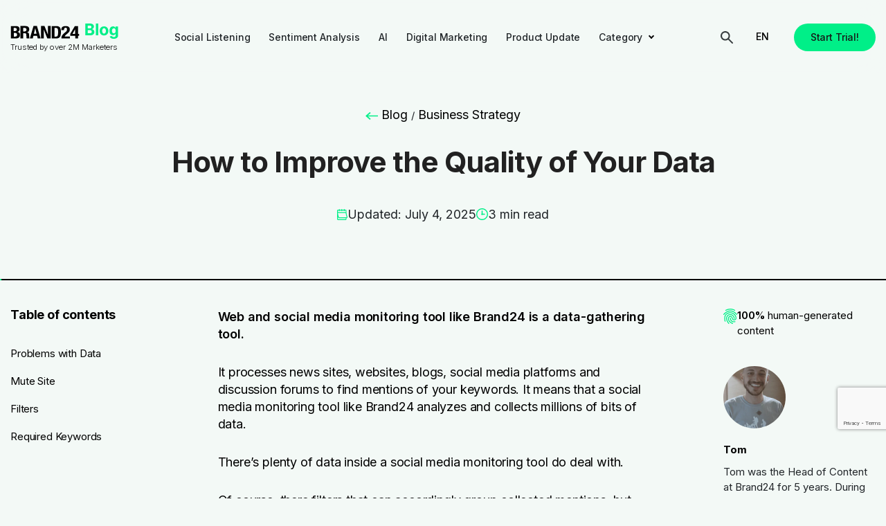

--- FILE ---
content_type: text/html; charset=UTF-8
request_url: https://brand24.com/blog/data-quality/
body_size: 42813
content:
<!doctype html>
<html dir="ltr" lang="en" prefix="og: https://ogp.me/ns#" class="no-js">
<head>
	<meta charset="UTF-8">
	
	<link href="https://brand24.com/blog/app/themes/b24/dist/img/icons/favicon.ico" rel="shortcut icon">
	<link href="https://brand24.com/blog/app/themes/b24/dist/img/icons/touch.png" rel="apple-touch-icon-precomposed">
	<link rel="dns-prefetch" href="//platform.twitter.com">
	<link rel="dns-prefetch" href="//www.google-analytics.com">
	<link rel="dns-prefetch" href="//cdnjs.cloudflare.com">
	<link rel="dns-prefetch" href="//maxcdn.bootstrapcdn.com">
	<link rel="dns-prefetch" href="//www.googletagservices.com">
	<link rel="dns-prefetch" href="//www.hotjar.com">
	<link rel="dns-prefetch" href="//www.heapanalytics.com">
	<link rel="preconnect" href="https://fonts.googleapis.com">
	<link rel="preconnect" href="https://fonts.gstatic.com" crossorigin>
	<link rel="alternate" type="application/rss+xml"
		  title="Brand24 Feed"
		  href="https://brand24.com/blog/feed/">
	<meta http-equiv="X-UA-Compatible" content="IE=edge,chrome=1">
	<meta name="viewport" content="width=device-width, initial-scale=1.0">

	<link rel="preconnect" href="https://fonts.googleapis.com">
	<link rel="preconnect" href="https://fonts.gstatic.com" crossorigin>
	<link href="https://fonts.googleapis.com/css2?family=DM+Sans:ital,opsz,wght@0,9..40,100..1000;1,9..40,100..1000&family=Inter:wght@100..900&display=swap" rel="stylesheet">

		<style>img:is([sizes="auto" i], [sizes^="auto," i]) { contain-intrinsic-size: 3000px 1500px }</style>
	
		<!-- All in One SEO 4.9.1 - aioseo.com -->
		<title>How to Improve the Quality of Your Data | Brand24</title>
	<meta name="description" content="Here are 3 ways to improve the quality of data from a social media monitoring tool. Get the most out of it for your business!" />
	<meta name="robots" content="max-snippet:-1, max-image-preview:large, max-video-preview:-1" />
	<meta name="author" content="Tom"/>
	<link rel="canonical" href="https://brand24.com/blog/data-quality/" />
	<meta name="generator" content="All in One SEO (AIOSEO) 4.9.1" />
		<meta property="og:locale" content="en_US" />
		<meta property="og:site_name" content="Brand24 Blog" />
		<meta property="og:type" content="article" />
		<meta property="og:title" content="How to Improve the Quality of Your Data | Brand24" />
		<meta property="og:description" content="Here are 3 ways to improve the quality of data from a social media monitoring tool. Get the most out of it for your business!" />
		<meta property="og:url" content="https://brand24.com/blog/data-quality/" />
		<meta property="og:image" content="https://brand24.com/blog/app/uploads/2017/10/32357697_m.jpg" />
		<meta property="og:image:secure_url" content="https://brand24.com/blog/app/uploads/2017/10/32357697_m.jpg" />
		<meta property="og:image:width" content="893" />
		<meta property="og:image:height" content="536" />
		<meta property="article:published_time" content="2017-10-25T22:02:22+00:00" />
		<meta property="article:modified_time" content="2025-07-04T10:39:24+00:00" />
		<meta name="twitter:card" content="summary_large_image" />
		<meta name="twitter:title" content="How to Improve the Quality of Your Data | Brand24" />
		<meta name="twitter:description" content="Here are 3 ways to improve the quality of data from a social media monitoring tool. Get the most out of it for your business!" />
		<meta name="twitter:image" content="https://brand24.com/blog/app/uploads/2017/10/32357697_m.jpg" />
		<script type="application/ld+json" class="aioseo-schema">
			{"@context":"https:\/\/schema.org","@graph":[{"@type":"Article","@id":"https:\/\/brand24.com\/blog\/data-quality\/#article","name":"How to Improve the Quality of Your Data | Brand24","headline":"How to Improve the Quality of Your Data","author":{"@id":"https:\/\/brand24.com\/blog\/author\/tom-zietek\/#author"},"publisher":{"@id":"https:\/\/brand24.com\/blog\/#organization"},"image":{"@type":"ImageObject","url":"https:\/\/brand24.com\/blog\/app\/uploads\/2017\/10\/32357697_m.jpg","width":893,"height":536},"datePublished":"2017-10-25T23:02:22+02:00","dateModified":"2026-01-13T15:28:23+01:00","inLanguage":"en-US","mainEntityOfPage":{"@id":"https:\/\/brand24.com\/blog\/data-quality\/#webpage"},"isPartOf":{"@id":"https:\/\/brand24.com\/blog\/data-quality\/#webpage"},"articleSection":"Business Strategy"},{"@type":"BreadcrumbList","@id":"https:\/\/brand24.com\/blog\/data-quality\/#breadcrumblist","itemListElement":[{"@type":"ListItem","@id":"https:\/\/brand24.com\/blog#listItem","position":1,"name":"Blog","item":"https:\/\/brand24.com\/blog","nextItem":{"@type":"ListItem","@id":"https:\/\/brand24.com\/blog\/category\/business-strategy\/#listItem","name":"Business Strategy"}},{"@type":"ListItem","@id":"https:\/\/brand24.com\/blog\/category\/business-strategy\/#listItem","position":2,"name":"Business Strategy","previousItem":{"@type":"ListItem","@id":"https:\/\/brand24.com\/blog#listItem","name":"Blog"}}]},{"@type":"Organization","@id":"https:\/\/brand24.com\/blog\/#organization","name":"Brand24","description":"Insights, analyses & case studies","url":"https:\/\/brand24.com\/blog\/"},{"@type":"Person","@id":"https:\/\/brand24.com\/blog\/author\/tom-zietek\/#author","url":"https:\/\/brand24.com\/blog\/author\/tom-zietek\/","name":"Tom","sameAs":["https:\/\/www.linkedin.com\/in\/tomasz-zitek-511b86a2\/"]},{"@type":"WebPage","@id":"https:\/\/brand24.com\/blog\/data-quality\/#webpage","url":"https:\/\/brand24.com\/blog\/data-quality\/","name":"How to Improve the Quality of Your Data | Brand24","description":"Here are 3 ways to improve the quality of data from a social media monitoring tool. Get the most out of it for your business!","inLanguage":"en-US","isPartOf":{"@id":"https:\/\/brand24.com\/blog\/#website"},"breadcrumb":{"@id":"https:\/\/brand24.com\/blog\/data-quality\/#breadcrumblist"},"author":{"@id":"https:\/\/brand24.com\/blog\/author\/tom-zietek\/#author"},"creator":{"@id":"https:\/\/brand24.com\/blog\/author\/tom-zietek\/#author"},"image":{"@type":"ImageObject","url":"https:\/\/brand24.com\/blog\/app\/uploads\/2017\/10\/32357697_m.jpg","@id":"https:\/\/brand24.com\/blog\/data-quality\/#mainImage","width":893,"height":536},"primaryImageOfPage":{"@id":"https:\/\/brand24.com\/blog\/data-quality\/#mainImage"},"datePublished":"2017-10-25T23:02:22+02:00","dateModified":"2026-01-13T15:28:23+01:00"},{"@type":"WebSite","@id":"https:\/\/brand24.com\/blog\/#website","url":"https:\/\/brand24.com\/blog\/","name":"Brand24","description":"Insights, analyses & case studies","inLanguage":"en-US","publisher":{"@id":"https:\/\/brand24.com\/blog\/#organization"}}]}
		</script>
		<!-- All in One SEO -->

    <!-- Start VWO Common Smartcode -->
    <script  type='text/javascript'>
        var _vwo_clicks = 10;
    </script>
    <!-- End VWO Common Smartcode -->
        <!-- Start VWO Async SmartCode -->
    <link rel="preconnect" href="https://dev.visualwebsiteoptimizer.com" />
    <script  type='text/javascript' id='vwoCode'>
        /* Fix: wp-rocket (application/ld+json) */
        window._vwo_code || (function () {
            var w=window,
            d=document;
            var account_id=1085580,
            version=2.2,
            settings_tolerance=2000,
            library_tolerance=2500,
            use_existing_jquery=false,
            platform='web',
            hide_element='body',
            hide_element_style='opacity:0 !important;filter:alpha(opacity=0) !important;background:none !important';
            /* DO NOT EDIT BELOW THIS LINE */
            if(f=!1,v=d.querySelector('#vwoCode'),cc={},-1<d.URL.indexOf('__vwo_disable__')||w._vwo_code)return;try{var e=JSON.parse(localStorage.getItem('_vwo_'+account_id+'_config'));cc=e&&'object'==typeof e?e:{}}catch(e){}function r(t){try{return decodeURIComponent(t)}catch(e){return t}}var s=function(){var e={combination:[],combinationChoose:[],split:[],exclude:[],uuid:null,consent:null,optOut:null},t=d.cookie||'';if(!t)return e;for(var n,i,o=/(?:^|;\s*)(?:(_vis_opt_exp_(\d+)_combi=([^;]*))|(_vis_opt_exp_(\d+)_combi_choose=([^;]*))|(_vis_opt_exp_(\d+)_split=([^:;]*))|(_vis_opt_exp_(\d+)_exclude=[^;]*)|(_vis_opt_out=([^;]*))|(_vwo_global_opt_out=[^;]*)|(_vwo_uuid=([^;]*))|(_vwo_consent=([^;]*)))/g;null!==(n=o.exec(t));)try{n[1]?e.combination.push({id:n[2],value:r(n[3])}):n[4]?e.combinationChoose.push({id:n[5],value:r(n[6])}):n[7]?e.split.push({id:n[8],value:r(n[9])}):n[10]?e.exclude.push({id:n[11]}):n[12]?e.optOut=r(n[13]):n[14]?e.optOut=!0:n[15]?e.uuid=r(n[16]):n[17]&&(i=r(n[18]),e.consent=i&&3<=i.length?i.substring(0,3):null)}catch(e){}return e}();function i(){var e=function(){if(w.VWO&&Array.isArray(w.VWO))for(var e=0;e<w.VWO.length;e++){var t=w.VWO[e];if(Array.isArray(t)&&('setVisitorId'===t[0]||'setSessionId'===t[0]))return!0}return!1}(),t='a='+account_id+'&u='+encodeURIComponent(w._vis_opt_url||d.URL)+'&vn='+version+'&ph=1'+('undefined'!=typeof platform?'&p='+platform:'')+'&st='+w.performance.now();e||((n=function(){var e,t=[],n={},i=w.VWO&&w.VWO.appliedCampaigns||{};for(e in i){var o=i[e]&&i[e].v;o&&(t.push(e+'-'+o+'-1'),n[e]=!0)}if(s&&s.combination)for(var r=0;r<s.combination.length;r++){var a=s.combination[r];n[a.id]||t.push(a.id+'-'+a.value)}return t.join('|')}())&&(t+='&c='+n),(n=function(){var e=[],t={};if(s&&s.combinationChoose)for(var n=0;n<s.combinationChoose.length;n++){var i=s.combinationChoose[n];e.push(i.id+'-'+i.value),t[i.id]=!0}if(s&&s.split)for(var o=0;o<s.split.length;o++)t[(i=s.split[o]).id]||e.push(i.id+'-'+i.value);return e.join('|')}())&&(t+='&cc='+n),(n=function(){var e={},t=[];if(w.VWO&&Array.isArray(w.VWO))for(var n=0;n<w.VWO.length;n++){var i=w.VWO[n];if(Array.isArray(i)&&'setVariation'===i[0]&&i[1]&&Array.isArray(i[1]))for(var o=0;o<i[1].length;o++){var r,a=i[1][o];a&&'object'==typeof a&&(r=a.e,a=a.v,r&&a&&(e[r]=a))}}for(r in e)t.push(r+'-'+e[r]);return t.join('|')}())&&(t+='&sv='+n)),s&&s.optOut&&(t+='&o='+s.optOut);var n=function(){var e=[],t={};if(s&&s.exclude)for(var n=0;n<s.exclude.length;n++){var i=s.exclude[n];t[i.id]||(e.push(i.id),t[i.id]=!0)}return e.join('|')}();return n&&(t+='&e='+n),s&&s.uuid&&(t+='&id='+s.uuid),s&&s.consent&&(t+='&consent='+s.consent),w.name&&-1<w.name.indexOf('_vis_preview')&&(t+='&pM=true'),w.VWO&&w.VWO.ed&&(t+='&ed='+w.VWO.ed),t}code={nonce:v&&v.nonce,use_existing_jquery:function(){return'undefined'!=typeof use_existing_jquery?use_existing_jquery:void 0},library_tolerance:function(){return'undefined'!=typeof library_tolerance?library_tolerance:void 0},settings_tolerance:function(){return cc.sT||settings_tolerance},hide_element_style:function(){return'{'+(cc.hES||hide_element_style)+'}'},hide_element:function(){return performance.getEntriesByName('first-contentful-paint')[0]?'':'string'==typeof cc.hE?cc.hE:hide_element},getVersion:function(){return version},finish:function(e){var t;f||(f=!0,(t=d.getElementById('_vis_opt_path_hides'))&&t.parentNode.removeChild(t),e&&((new Image).src='https://dev.visualwebsiteoptimizer.com/ee.gif?a='+account_id+e))},finished:function(){return f},addScript:function(e){var t=d.createElement('script');t.type='text/javascript',e.src?t.src=e.src:t.text=e.text,v&&t.setAttribute('nonce',v.nonce),d.getElementsByTagName('head')[0].appendChild(t)},load:function(e,t){t=t||{};var n=new XMLHttpRequest;n.open('GET',e,!0),n.withCredentials=!t.dSC,n.responseType=t.responseType||'text',n.onload=function(){if(t.onloadCb)return t.onloadCb(n,e);200===n.status?_vwo_code.addScript({text:n.responseText}):_vwo_code.finish('&e=loading_failure:'+e)},n.onerror=function(){if(t.onerrorCb)return t.onerrorCb(e);_vwo_code.finish('&e=loading_failure:'+e)},n.send()},init:function(){var e,t=this.settings_tolerance();w._vwo_settings_timer=setTimeout(function(){_vwo_code.finish()},t),'body'!==this.hide_element()?(n=d.createElement('style'),e=(t=this.hide_element())?t+this.hide_element_style():'',t=d.getElementsByTagName('head')[0],n.setAttribute('id','_vis_opt_path_hides'),v&&n.setAttribute('nonce',v.nonce),n.setAttribute('type','text/css'),n.styleSheet?n.styleSheet.cssText=e:n.appendChild(d.createTextNode(e)),t.appendChild(n)):(n=d.getElementsByTagName('head')[0],(e=d.createElement('div')).style.cssText='z-index: 2147483647 !important;position: fixed !important;left: 0 !important;top: 0 !important;width: 100% !important;height: 100% !important;background: white !important;',e.setAttribute('id','_vis_opt_path_hides'),e.classList.add('_vis_hide_layer'),n.parentNode.insertBefore(e,n.nextSibling));var n='https://dev.visualwebsiteoptimizer.com/j.php?'+i();-1!==w.location.search.indexOf('_vwo_xhr')?this.addScript({src:n}):this.load(n+'&x=true',{l:1})}};w._vwo_code=code;code.init();})();
    </script>
    <!-- End VWO Async SmartCode -->
    <link rel='dns-prefetch' href='//brand24.com' />
<link rel='dns-prefetch' href='//www.google.com' />
<link rel='stylesheet' id='wp-block-library-css' href='https://brand24.com/blog/wp/wp-includes/css/dist/block-library/style.min.css?ver=6.8.3' type='text/css' media='all' />
<link rel='stylesheet' id='aioseo/css/src/vue/standalone/blocks/table-of-contents/global.scss-css' href='https://brand24.com/blog/app/plugins/all-in-one-seo-pack/dist/Lite/assets/css/table-of-contents/global.e90f6d47.css?ver=4.9.1' type='text/css' media='all' />
<link rel='stylesheet' id='wp-components-css' href='https://brand24.com/blog/wp/wp-includes/css/dist/components/style.min.css?ver=6.8.3' type='text/css' media='all' />
<link rel='stylesheet' id='wp-preferences-css' href='https://brand24.com/blog/wp/wp-includes/css/dist/preferences/style.min.css?ver=6.8.3' type='text/css' media='all' />
<link rel='stylesheet' id='wp-block-editor-css' href='https://brand24.com/blog/wp/wp-includes/css/dist/block-editor/style.min.css?ver=6.8.3' type='text/css' media='all' />
<link rel='stylesheet' id='popup-maker-block-library-style-css' href='https://brand24.com/blog/app/plugins/popup-maker/dist/packages/block-library-style.css?ver=dbea705cfafe089d65f1' type='text/css' media='all' />
<style id='global-styles-inline-css' type='text/css'>
:root{--wp--preset--aspect-ratio--square: 1;--wp--preset--aspect-ratio--4-3: 4/3;--wp--preset--aspect-ratio--3-4: 3/4;--wp--preset--aspect-ratio--3-2: 3/2;--wp--preset--aspect-ratio--2-3: 2/3;--wp--preset--aspect-ratio--16-9: 16/9;--wp--preset--aspect-ratio--9-16: 9/16;--wp--preset--color--black: #000000;--wp--preset--color--cyan-bluish-gray: #abb8c3;--wp--preset--color--white: #ffffff;--wp--preset--color--pale-pink: #f78da7;--wp--preset--color--vivid-red: #cf2e2e;--wp--preset--color--luminous-vivid-orange: #ff6900;--wp--preset--color--luminous-vivid-amber: #fcb900;--wp--preset--color--light-green-cyan: #7bdcb5;--wp--preset--color--vivid-green-cyan: #00d084;--wp--preset--color--pale-cyan-blue: #8ed1fc;--wp--preset--color--vivid-cyan-blue: #0693e3;--wp--preset--color--vivid-purple: #9b51e0;--wp--preset--gradient--vivid-cyan-blue-to-vivid-purple: linear-gradient(135deg,rgba(6,147,227,1) 0%,rgb(155,81,224) 100%);--wp--preset--gradient--light-green-cyan-to-vivid-green-cyan: linear-gradient(135deg,rgb(122,220,180) 0%,rgb(0,208,130) 100%);--wp--preset--gradient--luminous-vivid-amber-to-luminous-vivid-orange: linear-gradient(135deg,rgba(252,185,0,1) 0%,rgba(255,105,0,1) 100%);--wp--preset--gradient--luminous-vivid-orange-to-vivid-red: linear-gradient(135deg,rgba(255,105,0,1) 0%,rgb(207,46,46) 100%);--wp--preset--gradient--very-light-gray-to-cyan-bluish-gray: linear-gradient(135deg,rgb(238,238,238) 0%,rgb(169,184,195) 100%);--wp--preset--gradient--cool-to-warm-spectrum: linear-gradient(135deg,rgb(74,234,220) 0%,rgb(151,120,209) 20%,rgb(207,42,186) 40%,rgb(238,44,130) 60%,rgb(251,105,98) 80%,rgb(254,248,76) 100%);--wp--preset--gradient--blush-light-purple: linear-gradient(135deg,rgb(255,206,236) 0%,rgb(152,150,240) 100%);--wp--preset--gradient--blush-bordeaux: linear-gradient(135deg,rgb(254,205,165) 0%,rgb(254,45,45) 50%,rgb(107,0,62) 100%);--wp--preset--gradient--luminous-dusk: linear-gradient(135deg,rgb(255,203,112) 0%,rgb(199,81,192) 50%,rgb(65,88,208) 100%);--wp--preset--gradient--pale-ocean: linear-gradient(135deg,rgb(255,245,203) 0%,rgb(182,227,212) 50%,rgb(51,167,181) 100%);--wp--preset--gradient--electric-grass: linear-gradient(135deg,rgb(202,248,128) 0%,rgb(113,206,126) 100%);--wp--preset--gradient--midnight: linear-gradient(135deg,rgb(2,3,129) 0%,rgb(40,116,252) 100%);--wp--preset--font-size--small: 13px;--wp--preset--font-size--medium: 20px;--wp--preset--font-size--large: 36px;--wp--preset--font-size--x-large: 42px;--wp--preset--font-family--base-font: -apple-system,BlinkMacSystemFont,Segoe UI,Roboto,Oxygen-Sans,Ubuntu,Cantarell,Helvetica Neue,sans-serif;--wp--preset--spacing--20: 0.44rem;--wp--preset--spacing--30: 0.67rem;--wp--preset--spacing--40: 1rem;--wp--preset--spacing--50: 1.5rem;--wp--preset--spacing--60: 2.25rem;--wp--preset--spacing--70: 3.38rem;--wp--preset--spacing--80: 5.06rem;--wp--preset--shadow--natural: 6px 6px 9px rgba(0, 0, 0, 0.2);--wp--preset--shadow--deep: 12px 12px 50px rgba(0, 0, 0, 0.4);--wp--preset--shadow--sharp: 6px 6px 0px rgba(0, 0, 0, 0.2);--wp--preset--shadow--outlined: 6px 6px 0px -3px rgba(255, 255, 255, 1), 6px 6px rgba(0, 0, 0, 1);--wp--preset--shadow--crisp: 6px 6px 0px rgba(0, 0, 0, 1);--wp--custom--line-height--body: 1.5;--wp--custom--media-spacing: 1.25rem;}:root { --wp--style--global--content-size: 840px;--wp--style--global--wide-size: 1210px; }:where(body) { margin: 0; }.wp-site-blocks { padding-top: var(--wp--style--root--padding-top); padding-bottom: var(--wp--style--root--padding-bottom); }.has-global-padding { padding-right: var(--wp--style--root--padding-right); padding-left: var(--wp--style--root--padding-left); }.has-global-padding > .alignfull { margin-right: calc(var(--wp--style--root--padding-right) * -1); margin-left: calc(var(--wp--style--root--padding-left) * -1); }.has-global-padding :where(:not(.alignfull.is-layout-flow) > .has-global-padding:not(.wp-block-block, .alignfull)) { padding-right: 0; padding-left: 0; }.has-global-padding :where(:not(.alignfull.is-layout-flow) > .has-global-padding:not(.wp-block-block, .alignfull)) > .alignfull { margin-left: 0; margin-right: 0; }.wp-site-blocks > .alignleft { float: left; margin-right: 2em; }.wp-site-blocks > .alignright { float: right; margin-left: 2em; }.wp-site-blocks > .aligncenter { justify-content: center; margin-left: auto; margin-right: auto; }:where(.wp-site-blocks) > * { margin-block-start: 28px; margin-block-end: 0; }:where(.wp-site-blocks) > :first-child { margin-block-start: 0; }:where(.wp-site-blocks) > :last-child { margin-block-end: 0; }:root { --wp--style--block-gap: 28px; }:root :where(.is-layout-flow) > :first-child{margin-block-start: 0;}:root :where(.is-layout-flow) > :last-child{margin-block-end: 0;}:root :where(.is-layout-flow) > *{margin-block-start: 28px;margin-block-end: 0;}:root :where(.is-layout-constrained) > :first-child{margin-block-start: 0;}:root :where(.is-layout-constrained) > :last-child{margin-block-end: 0;}:root :where(.is-layout-constrained) > *{margin-block-start: 28px;margin-block-end: 0;}:root :where(.is-layout-flex){gap: 28px;}:root :where(.is-layout-grid){gap: 28px;}.is-layout-flow > .alignleft{float: left;margin-inline-start: 0;margin-inline-end: 2em;}.is-layout-flow > .alignright{float: right;margin-inline-start: 2em;margin-inline-end: 0;}.is-layout-flow > .aligncenter{margin-left: auto !important;margin-right: auto !important;}.is-layout-constrained > .alignleft{float: left;margin-inline-start: 0;margin-inline-end: 2em;}.is-layout-constrained > .alignright{float: right;margin-inline-start: 2em;margin-inline-end: 0;}.is-layout-constrained > .aligncenter{margin-left: auto !important;margin-right: auto !important;}.is-layout-constrained > :where(:not(.alignleft):not(.alignright):not(.alignfull)){max-width: var(--wp--style--global--content-size);margin-left: auto !important;margin-right: auto !important;}.is-layout-constrained > .alignwide{max-width: var(--wp--style--global--wide-size);}body .is-layout-flex{display: flex;}.is-layout-flex{flex-wrap: wrap;align-items: center;}.is-layout-flex > :is(*, div){margin: 0;}body .is-layout-grid{display: grid;}.is-layout-grid > :is(*, div){margin: 0;}body{background-color: white;color: black;font-family: var(--wp--preset--font-family--base-font);font-size: 18px;font-weight: 400;line-height: 1.8;--wp--style--root--padding-top: 0px;--wp--style--root--padding-right: 0px;--wp--style--root--padding-bottom: 0px;--wp--style--root--padding-left: 0px;}a:where(:not(.wp-element-button)){color: #2271b1;font-weight: 400;text-decoration: underline;}h1{font-size: 2em;line-height: 1.5;margin-top: 28px;margin-bottom: 28px;}h2{font-size: 1.3em;line-height: 1.5;margin-top: 28px;margin-bottom: 28px;}h3{font-size: 1.17em;line-height: 1.5;margin-top: 28px;margin-bottom: 28px;}h4{font-size: 1em;line-height: 1.5;margin-top: 28px;margin-bottom: 28px;}h5{font-size: .83em;line-height: 1.5;margin-top: 28px;margin-bottom: 28px;}h6{font-size: .75em;line-height: 1.5;margin-top: 28px;margin-bottom: 28px;}:root :where(.wp-element-button, .wp-block-button__link){background-color: #32373c;border-width: 0;color: #fff;font-family: inherit;font-size: inherit;line-height: inherit;padding: calc(0.667em + 2px) calc(1.333em + 2px);text-decoration: none;}.has-black-color{color: var(--wp--preset--color--black) !important;}.has-cyan-bluish-gray-color{color: var(--wp--preset--color--cyan-bluish-gray) !important;}.has-white-color{color: var(--wp--preset--color--white) !important;}.has-pale-pink-color{color: var(--wp--preset--color--pale-pink) !important;}.has-vivid-red-color{color: var(--wp--preset--color--vivid-red) !important;}.has-luminous-vivid-orange-color{color: var(--wp--preset--color--luminous-vivid-orange) !important;}.has-luminous-vivid-amber-color{color: var(--wp--preset--color--luminous-vivid-amber) !important;}.has-light-green-cyan-color{color: var(--wp--preset--color--light-green-cyan) !important;}.has-vivid-green-cyan-color{color: var(--wp--preset--color--vivid-green-cyan) !important;}.has-pale-cyan-blue-color{color: var(--wp--preset--color--pale-cyan-blue) !important;}.has-vivid-cyan-blue-color{color: var(--wp--preset--color--vivid-cyan-blue) !important;}.has-vivid-purple-color{color: var(--wp--preset--color--vivid-purple) !important;}.has-black-background-color{background-color: var(--wp--preset--color--black) !important;}.has-cyan-bluish-gray-background-color{background-color: var(--wp--preset--color--cyan-bluish-gray) !important;}.has-white-background-color{background-color: var(--wp--preset--color--white) !important;}.has-pale-pink-background-color{background-color: var(--wp--preset--color--pale-pink) !important;}.has-vivid-red-background-color{background-color: var(--wp--preset--color--vivid-red) !important;}.has-luminous-vivid-orange-background-color{background-color: var(--wp--preset--color--luminous-vivid-orange) !important;}.has-luminous-vivid-amber-background-color{background-color: var(--wp--preset--color--luminous-vivid-amber) !important;}.has-light-green-cyan-background-color{background-color: var(--wp--preset--color--light-green-cyan) !important;}.has-vivid-green-cyan-background-color{background-color: var(--wp--preset--color--vivid-green-cyan) !important;}.has-pale-cyan-blue-background-color{background-color: var(--wp--preset--color--pale-cyan-blue) !important;}.has-vivid-cyan-blue-background-color{background-color: var(--wp--preset--color--vivid-cyan-blue) !important;}.has-vivid-purple-background-color{background-color: var(--wp--preset--color--vivid-purple) !important;}.has-black-border-color{border-color: var(--wp--preset--color--black) !important;}.has-cyan-bluish-gray-border-color{border-color: var(--wp--preset--color--cyan-bluish-gray) !important;}.has-white-border-color{border-color: var(--wp--preset--color--white) !important;}.has-pale-pink-border-color{border-color: var(--wp--preset--color--pale-pink) !important;}.has-vivid-red-border-color{border-color: var(--wp--preset--color--vivid-red) !important;}.has-luminous-vivid-orange-border-color{border-color: var(--wp--preset--color--luminous-vivid-orange) !important;}.has-luminous-vivid-amber-border-color{border-color: var(--wp--preset--color--luminous-vivid-amber) !important;}.has-light-green-cyan-border-color{border-color: var(--wp--preset--color--light-green-cyan) !important;}.has-vivid-green-cyan-border-color{border-color: var(--wp--preset--color--vivid-green-cyan) !important;}.has-pale-cyan-blue-border-color{border-color: var(--wp--preset--color--pale-cyan-blue) !important;}.has-vivid-cyan-blue-border-color{border-color: var(--wp--preset--color--vivid-cyan-blue) !important;}.has-vivid-purple-border-color{border-color: var(--wp--preset--color--vivid-purple) !important;}.has-vivid-cyan-blue-to-vivid-purple-gradient-background{background: var(--wp--preset--gradient--vivid-cyan-blue-to-vivid-purple) !important;}.has-light-green-cyan-to-vivid-green-cyan-gradient-background{background: var(--wp--preset--gradient--light-green-cyan-to-vivid-green-cyan) !important;}.has-luminous-vivid-amber-to-luminous-vivid-orange-gradient-background{background: var(--wp--preset--gradient--luminous-vivid-amber-to-luminous-vivid-orange) !important;}.has-luminous-vivid-orange-to-vivid-red-gradient-background{background: var(--wp--preset--gradient--luminous-vivid-orange-to-vivid-red) !important;}.has-very-light-gray-to-cyan-bluish-gray-gradient-background{background: var(--wp--preset--gradient--very-light-gray-to-cyan-bluish-gray) !important;}.has-cool-to-warm-spectrum-gradient-background{background: var(--wp--preset--gradient--cool-to-warm-spectrum) !important;}.has-blush-light-purple-gradient-background{background: var(--wp--preset--gradient--blush-light-purple) !important;}.has-blush-bordeaux-gradient-background{background: var(--wp--preset--gradient--blush-bordeaux) !important;}.has-luminous-dusk-gradient-background{background: var(--wp--preset--gradient--luminous-dusk) !important;}.has-pale-ocean-gradient-background{background: var(--wp--preset--gradient--pale-ocean) !important;}.has-electric-grass-gradient-background{background: var(--wp--preset--gradient--electric-grass) !important;}.has-midnight-gradient-background{background: var(--wp--preset--gradient--midnight) !important;}.has-small-font-size{font-size: var(--wp--preset--font-size--small) !important;}.has-medium-font-size{font-size: var(--wp--preset--font-size--medium) !important;}.has-large-font-size{font-size: var(--wp--preset--font-size--large) !important;}.has-x-large-font-size{font-size: var(--wp--preset--font-size--x-large) !important;}.has-base-font-font-family{font-family: var(--wp--preset--font-family--base-font) !important;}
:root :where(.wp-block-pullquote){font-size: 1.5em;line-height: 1.6;}
</style>
<link rel='stylesheet' id='trp-language-switcher-style-css' href='https://brand24.com/blog/app/plugins/translatepress-multilingual/assets/css/trp-language-switcher.css?ver=3.0.5' type='text/css' media='all' />
<link rel='stylesheet' id='splide-css-css' href='https://brand24.com/blog/app/themes/b24/assets/styles/plugins/splide.min.css?ver=6.8.3' type='text/css' media='all' />
<link rel='stylesheet' id='b24_main-css' href='https://brand24.com/blog/app/themes/b24/dist/css/main.min.css?ver=5.1' type='text/css' media='all' />
<link rel='stylesheet' id='b24_main-single-css' href='https://brand24.com/blog/app/themes/b24/dist/css/single-page.min.css?ver=1768979386' type='text/css' media='all' />
<style id='rocket-lazyload-inline-css' type='text/css'>
.rll-youtube-player{position:relative;padding-bottom:56.23%;height:0;overflow:hidden;max-width:100%;}.rll-youtube-player:focus-within{outline: 2px solid currentColor;outline-offset: 5px;}.rll-youtube-player iframe{position:absolute;top:0;left:0;width:100%;height:100%;z-index:100;background:0 0}.rll-youtube-player img{bottom:0;display:block;left:0;margin:auto;max-width:100%;width:100%;position:absolute;right:0;top:0;border:none;height:auto;-webkit-transition:.4s all;-moz-transition:.4s all;transition:.4s all}.rll-youtube-player img:hover{-webkit-filter:brightness(75%)}.rll-youtube-player .play{height:100%;width:100%;left:0;top:0;position:absolute;background:url(https://brand24.com/blog/app/plugins/rocket-lazy-load/assets/img/youtube.png) no-repeat center;background-color: transparent !important;cursor:pointer;border:none;}
</style>
<script type="text/javascript" src="https://brand24.com/blog/wp/wp-includes/js/jquery/jquery.min.js?ver=3.7.1" id="jquery-core-js"></script>
<script type="text/javascript" src="https://brand24.com/blog/wp/wp-includes/js/jquery/jquery-migrate.min.js?ver=3.4.1" id="jquery-migrate-js"></script>
<link rel="https://api.w.org/" href="https://brand24.com/blog/wp-json/" /><link rel="alternate" title="JSON" type="application/json" href="https://brand24.com/blog/wp-json/wp/v2/posts/108630" /><link rel="EditURI" type="application/rsd+xml" title="RSD" href="https://brand24.com/blog/wp/xmlrpc.php?rsd" />
<meta name="generator" content="WordPress 6.8.3" />
<link rel="alternate" title="oEmbed (JSON)" type="application/json+oembed" href="https://brand24.com/blog/wp-json/oembed/1.0/embed?url=https%3A%2F%2Fbrand24.com%2Fblog%2Fdata-quality%2F" />
<link rel="alternate" title="oEmbed (XML)" type="text/xml+oembed" href="https://brand24.com/blog/wp-json/oembed/1.0/embed?url=https%3A%2F%2Fbrand24.com%2Fblog%2Fdata-quality%2F&#038;format=xml" />
<link rel="alternate" hreflang="en" href="https://brand24.com/blog/data-quality/"/>
<link rel="alternate" hreflang="es" href="https://brand24.com/blog/es/calidad-de-los-datos/"/>
<link rel="alternate" hreflang="pt" href="https://brand24.com/blog/pt/qualidade-dos-dados/"/>
<link rel="alternate" hreflang="fr" href="https://brand24.com/blog/fr/la-qualite-des-donnees/"/>
<link rel="alternate" hreflang="x-default" href="https://brand24.com/blog/data-quality/"/>
<script>
	var b24LoggedUserId = '';
	var b24LoggedAccountId = '';
	var b24LoggedAccountKind = '';

	if ( b24LoggedUserId ) {
		if ( ! window.dataLayer ) {
			window.dataLayer = [];
		}
		window.dataLayer.push( {
			'uid': b24LoggedUserId,
			'aid': b24LoggedAccountId,
			'kind': b24LoggedAccountKind,
		} );
	}
</script><!-- Anti-flicker snippet (recommended)  -->
<style>.async-hide { opacity: 0 !important} </style>
<script>(function(a,s,y,n,c,h,i,d,e){s.className+=' '+y;h.start=1*new Date;
		h.end=i=function(){s.className=s.className.replace(RegExp(' ?'+y),'')};
		(a[n]=a[n]||[]).hide=h;setTimeout(function(){i();h.end=null},c);h.timeout=c;
	})(window,document.documentElement,'async-hide','dataLayer',4000,
		{'GTM-NS29M2':true});</script>
<!-- Google Tag Manager -->
<script>(
		function(w,d,s,l,i){w[l]=w[l]||[];w[l].push({'gtm.start':
				new Date().getTime(),event:'gtm.js'});var f=d.getElementsByTagName(s)[0],
			j=d.createElement(s),dl=l!='dataLayer'?'&l='+l:'';j.async=true;j.src=
			'https://www.googletagmanager.com/gtm.js?id='+i+dl;f.parentNode.insertBefore(j,f);
		})(window,document,'script','dataLayer','GTM-NS29M2');
</script>
<!-- End Google Tag Manager -->		<style type="text/css" id="wp-custom-css">
			.custom-button-hover a {
	background-image: none;
}
.custom-button-hover:hover a {
		background-color: #F0F5F5 !important;
}

.custom-blue-gray-button a {
	background-image: none;
}
.custom-blue-gray-button:hover a {
	color: #F0F0F0 !important;
}

.custom-blue-gray-button:hover a {
	background-color: #778ced !important;
}

.custom-text-hover-button a {
	color: #F0F0F0;
	background-image: none;
}

.custom-text-hover-button:hover a {
	color: #F0F0F0 !important;
}		</style>
		<noscript><style id="rocket-lazyload-nojs-css">.rll-youtube-player, [data-lazy-src]{display:none !important;}</style></noscript>
	<!--[if lt IE 9]>
	<script type="text/javascript" src="https://brand24.com/blog/app/themes/b24/assets/js/plugins/respond.min.js"></script>
	<![endif]-->
</head>
<body class="wp-singular post-template-default single single-post postid-108630 single-format-standard wp-theme-b24 translatepress-en_US">
<div class="wrapper">
<header class="header clear" role="banner">
	<nav class="navbar fixed-top navbar-light navbar-expand-xl">
		<div class="nav-container">
			<div class="navbar-logo--wrapper">
				<a class="navbar-brand" href="https://brand24.com/">
					<img src="data:image/svg+xml,%3Csvg%20xmlns='http://www.w3.org/2000/svg'%20viewBox='0%200%20100%2020'%3E%3C/svg%3E" alt="Brand24"
						width="100" height="20" data-lazy-src="https://brand24.com/blog/app/themes/b24/dist/img/brand24-logo.svg" /><noscript><img src="https://brand24.com/blog/app/themes/b24/dist/img/brand24-logo.svg" alt="Brand24"
						width="100" height="20" /></noscript>
					Brand24				</a>
				<a class="navbar-brand--blog" href="https://brand24.com/blog/">
					<svg width="53" height="25" fill="none" xmlns="http://www.w3.org/2000/svg"><path d="M3.228 19V2.003h6.806c1.25 0 2.293.185 3.129.556.835.37 1.463.885 1.883 1.544.421.653.631 1.405.631 2.257 0 .664-.133 1.248-.398 1.751-.266.498-.63.908-1.096 1.229a4.49 4.49 0 01-1.576.672v.166c.647.027 1.253.21 1.817.547a3.88 3.88 0 011.386 1.42c.354.603.531 1.322.531 2.158 0 .901-.224 1.706-.672 2.415-.443.702-1.098 1.258-1.967 1.668-.869.41-1.94.614-3.212.614H3.228zm3.594-2.938h2.93c1.001 0 1.731-.19 2.19-.573.46-.387.69-.902.69-1.543 0-.47-.114-.886-.34-1.245a2.31 2.31 0 00-.972-.847c-.415-.204-.91-.307-1.485-.307H6.822v4.515zm0-6.947h2.664c.492 0 .93-.085 1.311-.257.387-.177.692-.426.913-.747.227-.32.34-.705.34-1.153 0-.615-.218-1.11-.655-1.486-.432-.376-1.046-.564-1.843-.564h-2.73v4.207zm15.093-7.112V19h-3.536V2.003h3.536zm8.358 17.246c-1.289 0-2.404-.274-3.345-.822a5.622 5.622 0 01-2.166-2.307c-.509-.99-.763-2.138-.763-3.444 0-1.317.254-2.468.763-3.453a5.556 5.556 0 012.166-2.307c.941-.553 2.056-.83 3.345-.83 1.29 0 2.401.277 3.336.83a5.54 5.54 0 012.175 2.307c.509.985.764 2.136.764 3.453 0 1.306-.255 2.454-.764 3.444a5.605 5.605 0 01-2.175 2.307c-.935.548-2.047.822-3.336.822zm.017-2.739c.586 0 1.076-.166 1.469-.498.393-.337.689-.796.888-1.378.205-.58.307-1.242.307-1.983 0-.741-.102-1.403-.307-1.983-.2-.582-.495-1.04-.888-1.378-.393-.338-.883-.506-1.47-.506-.591 0-1.09.168-1.493.506-.398.337-.7.796-.905 1.378-.199.58-.298 1.242-.298 1.983 0 .741.1 1.403.298 1.983.205.582.507 1.04.905 1.378.404.332.902.498 1.494.498zm14.066 7.536c-1.145 0-2.128-.158-2.946-.473-.814-.31-1.461-.733-1.942-1.27a3.904 3.904 0 01-.938-1.81l3.27-.439c.1.255.257.492.473.714.215.221.5.398.854.53.36.14.797.208 1.312.208.769 0 1.402-.188 1.9-.564.504-.37.756-.993.756-1.867v-2.332h-.15a3.36 3.36 0 01-.697 1.004c-.31.315-.708.573-1.195.772-.487.199-1.068.298-1.743.298-.957 0-1.829-.22-2.614-.663-.78-.449-1.403-1.132-1.867-2.05-.46-.924-.69-2.092-.69-3.503 0-1.444.236-2.65.706-3.618.47-.969 1.096-1.693 1.876-2.175a4.847 4.847 0 012.58-.722c.715 0 1.312.122 1.793.365.482.238.87.537 1.162.897.3.354.529.702.69 1.045h.132v-2.14h3.51v12.872c0 1.084-.265 1.991-.796 2.722-.531.73-1.267 1.278-2.208 1.643-.935.37-2.01.556-3.228.556zm.075-7.884c.57 0 1.05-.142 1.444-.424.398-.287.702-.697.913-1.228.215-.537.323-1.178.323-1.925 0-.747-.105-1.395-.315-1.942-.21-.554-.515-.983-.913-1.287C45.484 9.052 45 8.9 44.43 8.9c-.58 0-1.07.157-1.468.473-.399.31-.7.741-.905 1.295-.205.553-.307 1.192-.307 1.917 0 .735.102 1.372.307 1.908.21.532.512.944.904 1.237.399.288.889.432 1.47.432z" fill="#00EF88"/></svg>				</a>
				<span class="navbar-brand--lead">Trusted by over 2M Marketers</span>
			</div>

			<div class="navbar__left--desktop">
				<div class="collapse navbar-collapse" id="header-nav">
					<ul id="menu-primary-navigation" class="navbar-nav"><li id="menu-item-178087" class="menu-item menu-item-type-taxonomy menu-item-object-category nav-item menu-item-178087"><a  href="https://brand24.com/blog/category/social-listening/" class="nav-link" >Social Listening</a></li><li id="menu-item-178086" class="menu-item menu-item-type-taxonomy menu-item-object-category nav-item menu-item-178086"><a  href="https://brand24.com/blog/category/sentiment-analysis/" class="nav-link" >Sentiment Analysis</a></li><li id="menu-item-179166" class="menu-item menu-item-type-taxonomy menu-item-object-category nav-item menu-item-179166"><a  href="https://brand24.com/blog/category/ai/" class="nav-link" >AI</a></li><li id="menu-item-154110" class="menu-item menu-item-type-taxonomy menu-item-object-category nav-item menu-item-154110"><a  href="https://brand24.com/blog/category/digital-marketing/" class="nav-link" >Digital Marketing</a></li><li id="menu-item-154108" class="menu-item menu-item-type-taxonomy menu-item-object-category nav-item menu-item-154108"><a  href="https://brand24.com/blog/category/product-update/" class="nav-link" >Product Update</a></li><li id="menu-item-178088" class="menu-item menu-item-type-custom menu-item-object-custom menu-item-has-children nav-item menu-item-178088 dropdown"><a  href="#" class="nav-link dropdown-toggle" data-toggle="dropdown">Category</a><div class="dropdown-menu"><a  href="https://brand24.com/blog/category/brand-image/" class="dropdown-item" >Brand Image</a><a  href="https://brand24.com/blog/category/trend-analysis/" class="dropdown-item" >Trend Analysis</a><a  href="https://brand24.com/blog/category/business-strategy/" class="dropdown-item" >Business Strategy</a><a  href="https://brand24.com/blog/category/use-cases/" class="dropdown-item" >Use Cases</a></div></li></ul>				</div>

				<button id="show-search-desktop" class="button__magnifier">
					<svg width="12" height="12" viewBox="0 0 12 12" fill="none" xmlns="http://www.w3.org/2000/svg">
						<path d="M11.791 10.817L8.17418 7.1996C8.73046 6.46921 9.0435 5.53013 9.0435 4.52127C9.0435 2.01706 7.02638 0 4.52208 0C2.01779 0 0 2.01772 0 4.52193C0 7.02614 2.01712 9.0432 4.52142 9.0432C5.53031 9.0432 6.4342 8.73017 7.19984 8.1739L10.8174 11.7913C10.9563 11.9302 11.1304 12 11.3045 12C11.4787 12 11.6521 11.9302 11.7917 11.7913C12.0695 11.5128 12.0695 11.0955 11.791 10.817ZM4.52208 7.65219C2.78277 7.65219 1.39172 6.26119 1.39172 4.52193C1.39172 2.78268 2.78277 1.39167 4.52208 1.39167C6.2614 1.39167 7.65245 2.78268 7.65245 4.52193C7.65245 6.26052 6.26075 7.65219 4.52208 7.65219Z" fill="#383E3F" />
					</svg>
				</button>

				<div class="trp_language_switcher_shortcode">
<div class="trp-language-switcher trp-language-switcher-container" data-no-translation >
    <div class="trp-ls-shortcode-current-language">
        <a href="#" class="trp-ls-shortcode-disabled-language trp-ls-disabled-language" title="English" onclick="event.preventDefault()">
			 EN		</a>
    </div>
    <div class="trp-ls-shortcode-language">
                <a href="#" class="trp-ls-shortcode-disabled-language trp-ls-disabled-language"  title="English" onclick="event.preventDefault()">
			 EN		</a>
                    <a href="https://brand24.com/blog/es/calidad-de-los-datos/" title="Spanish">
             ES        </a>

            <a href="https://brand24.com/blog/pt/qualidade-dos-dados/" title="Portuguese">
             PT        </a>

            <a href="https://brand24.com/blog/fr/la-qualite-des-donnees/" title="French">
             FR        </a>

        </div>
    <script type="application/javascript">
        // need to have the same with set from JS on both divs. Otherwise it can push stuff around in HTML
        var trp_ls_shortcodes = document.querySelectorAll('.trp_language_switcher_shortcode .trp-language-switcher');
        if ( trp_ls_shortcodes.length > 0) {
            // get the last language switcher added
            var trp_el = trp_ls_shortcodes[trp_ls_shortcodes.length - 1];

            var trp_shortcode_language_item = trp_el.querySelector( '.trp-ls-shortcode-language' )
            // set width
            var trp_ls_shortcode_width                                               = trp_shortcode_language_item.offsetWidth + 16;
            trp_shortcode_language_item.style.width                                  = trp_ls_shortcode_width + 'px';
            trp_el.querySelector( '.trp-ls-shortcode-current-language' ).style.width = trp_ls_shortcode_width + 'px';

            // We're putting this on display: none after we have its width.
            trp_shortcode_language_item.style.display = 'none';
        }
    </script>
</div>
</div>
				<div class="navbar__actions">
					<a href="https://app.brand24.com/user/register-account/?custom_form=155" class="btn btn-b24 btn-primary">
	Start Trial!</a>				</div>

				<div class="navbar__forms desktop-search">
					<button id="hide-search-desktop" class="button__magnifier button__magnifier--hide" title="Hide searchbar">
						<svg width="24" height="24" viewBox="0 0 24 24" fill="none" xmlns="http://www.w3.org/2000/svg">
							<path d="M6.25301 11.2226L15.1542 2.32186C15.5833 1.89271 16.2795 1.89271 16.7086 2.32186L17.7469 3.36013C18.1756 3.78882 18.176 4.48314 17.7487 4.91274L10.6942 11.9998L17.7483 19.0873C18.176 19.5169 18.1751 20.2112 17.7464 20.6399L16.7081 21.6781C16.279 22.1073 15.5828 22.1073 15.1537 21.6781L6.25301 12.777C5.82387 12.3478 5.82387 11.6517 6.25301 11.2226Z" fill="black" />
						</svg>
					</button>
					<form class="search-form form-inline" action="https://brand24.com/blog">
	<input class="search-form__input" name="s" value="" type="search"
	       placeholder="Search Brand24 blog">
	<button class="search-form__submit-button" aria-label="Search Button" type="submit">
		<svg width="12" height="12" viewBox="0 0 12 12" fill="none" xmlns="http://www.w3.org/2000/svg">
			<path d="M11.791 10.817L8.17418 7.1996C8.73046 6.46921 9.0435 5.53013 9.0435 4.52127C9.0435 2.01706 7.02638 0 4.52208 0C2.01779 0 0 2.01772 0 4.52193C0 7.02614 2.01712 9.0432 4.52142 9.0432C5.53031 9.0432 6.4342 8.73017 7.19984 8.1739L10.8174 11.7913C10.9563 11.9302 11.1304 12 11.3045 12C11.4787 12 11.6521 11.9302 11.7917 11.7913C12.0695 11.5128 12.0695 11.0955 11.791 10.817ZM4.52208 7.65219C2.78277 7.65219 1.39172 6.26119 1.39172 4.52193C1.39172 2.78268 2.78277 1.39167 4.52208 1.39167C6.2614 1.39167 7.65245 2.78268 7.65245 4.52193C7.65245 6.26052 6.26075 7.65219 4.52208 7.65219Z" fill="#383E3F"/>
		</svg>
	</button>
</form>
					<div class="navbar__actions">
						<a href="https://app.brand24.com/user/register-account/?custom_form=155" class="btn btn-b24 btn-primary">
	Start Trial!</a>					</div>
				</div>
			</div>

			<div class="navbar__mobile-nav d-xl-none">
				<button class="navbar-toggler" type="button" data-toggle="collapse" data-target="#mobile-nav"
					aria-controls="mobile-nav" aria-expanded="false" aria-label="Toggle navigation">
					<span class="navbar-toggler-icon"></span>
				</button>
				<div class="trp_language_switcher_shortcode">
<div class="trp-language-switcher trp-language-switcher-container" data-no-translation >
    <div class="trp-ls-shortcode-current-language">
        <a href="#" class="trp-ls-shortcode-disabled-language trp-ls-disabled-language" title="English" onclick="event.preventDefault()">
			 EN		</a>
    </div>
    <div class="trp-ls-shortcode-language">
                <a href="#" class="trp-ls-shortcode-disabled-language trp-ls-disabled-language"  title="English" onclick="event.preventDefault()">
			 EN		</a>
                    <a href="https://brand24.com/blog/es/calidad-de-los-datos/" title="Spanish">
             ES        </a>

            <a href="https://brand24.com/blog/pt/qualidade-dos-dados/" title="Portuguese">
             PT        </a>

            <a href="https://brand24.com/blog/fr/la-qualite-des-donnees/" title="French">
             FR        </a>

        </div>
    <script type="application/javascript">
        // need to have the same with set from JS on both divs. Otherwise it can push stuff around in HTML
        var trp_ls_shortcodes = document.querySelectorAll('.trp_language_switcher_shortcode .trp-language-switcher');
        if ( trp_ls_shortcodes.length > 0) {
            // get the last language switcher added
            var trp_el = trp_ls_shortcodes[trp_ls_shortcodes.length - 1];

            var trp_shortcode_language_item = trp_el.querySelector( '.trp-ls-shortcode-language' )
            // set width
            var trp_ls_shortcode_width                                               = trp_shortcode_language_item.offsetWidth + 16;
            trp_shortcode_language_item.style.width                                  = trp_ls_shortcode_width + 'px';
            trp_el.querySelector( '.trp-ls-shortcode-current-language' ).style.width = trp_ls_shortcode_width + 'px';

            // We're putting this on display: none after we have its width.
            trp_shortcode_language_item.style.display = 'none';
        }
    </script>
</div>
</div>				<div class="collapse navbar-collapse" id="mobile-nav">
					<div class="navbar__forms mobile-search">
						<form class="search-form" action="https://brand24.com/blog">
	<input name="s" value="" type="search"
	       placeholder="Search Brand24 blog">
		<button class="btn btn-b24 btn-primary" aria-label="Search" type="submit">
			Search		</button>
</form>
					</div>
					<ul id="menu-mobile" class="navbar-nav"><li id="menu-item-178084" class="menu-item menu-item-type-taxonomy menu-item-object-category nav-item menu-item-178084"><a  href="https://brand24.com/blog/category/social-listening/" class="nav-link" >Social Listening</a></li><li id="menu-item-178085" class="menu-item menu-item-type-taxonomy menu-item-object-category nav-item menu-item-178085"><a  href="https://brand24.com/blog/category/sentiment-analysis/" class="nav-link" >Sentiment Analysis</a></li><li id="menu-item-180001" class="menu-item menu-item-type-taxonomy menu-item-object-category nav-item menu-item-180001"><a  href="https://brand24.com/blog/category/ai/" class="nav-link" >AI</a></li><li id="menu-item-170554" class="menu-item menu-item-type-taxonomy menu-item-object-category nav-item menu-item-170554"><a  href="https://brand24.com/blog/category/digital-marketing/" class="nav-link" >Digital Marketing</a></li><li id="menu-item-170559" class="menu-item menu-item-type-taxonomy menu-item-object-category nav-item menu-item-170559"><a  href="https://brand24.com/blog/category/product-update/" class="nav-link" >Product Update</a></li><li id="menu-item-170555" class="menu-item menu-item-type-taxonomy menu-item-object-category nav-item menu-item-170555"><a  href="https://brand24.com/blog/category/brand-image/" class="nav-link" >Brand Image</a></li><li id="menu-item-170557" class="menu-item menu-item-type-taxonomy menu-item-object-category nav-item menu-item-170557"><a  href="https://brand24.com/blog/category/trend-analysis/" class="nav-link" >Trend Analysis</a></li><li id="menu-item-170556" class="menu-item menu-item-type-taxonomy menu-item-object-category current-post-ancestor current-menu-parent current-post-parent nav-item menu-item-170556"><a  href="https://brand24.com/blog/category/business-strategy/" class="nav-link" >Business Strategy</a></li><li id="menu-item-170558" class="menu-item menu-item-type-taxonomy menu-item-object-category nav-item menu-item-170558"><a  href="https://brand24.com/blog/category/use-cases/" class="nav-link" >Use Cases</a></li></ul>					<div class="trp_language_switcher_shortcode">
<div class="trp-language-switcher trp-language-switcher-container" data-no-translation >
    <div class="trp-ls-shortcode-current-language">
        <a href="#" class="trp-ls-shortcode-disabled-language trp-ls-disabled-language" title="English" onclick="event.preventDefault()">
			 EN		</a>
    </div>
    <div class="trp-ls-shortcode-language">
                <a href="#" class="trp-ls-shortcode-disabled-language trp-ls-disabled-language"  title="English" onclick="event.preventDefault()">
			 EN		</a>
                    <a href="https://brand24.com/blog/es/calidad-de-los-datos/" title="Spanish">
             ES        </a>

            <a href="https://brand24.com/blog/pt/qualidade-dos-dados/" title="Portuguese">
             PT        </a>

            <a href="https://brand24.com/blog/fr/la-qualite-des-donnees/" title="French">
             FR        </a>

        </div>
    <script type="application/javascript">
        // need to have the same with set from JS on both divs. Otherwise it can push stuff around in HTML
        var trp_ls_shortcodes = document.querySelectorAll('.trp_language_switcher_shortcode .trp-language-switcher');
        if ( trp_ls_shortcodes.length > 0) {
            // get the last language switcher added
            var trp_el = trp_ls_shortcodes[trp_ls_shortcodes.length - 1];

            var trp_shortcode_language_item = trp_el.querySelector( '.trp-ls-shortcode-language' )
            // set width
            var trp_ls_shortcode_width                                               = trp_shortcode_language_item.offsetWidth + 16;
            trp_shortcode_language_item.style.width                                  = trp_ls_shortcode_width + 'px';
            trp_el.querySelector( '.trp-ls-shortcode-current-language' ).style.width = trp_ls_shortcode_width + 'px';

            // We're putting this on display: none after we have its width.
            trp_shortcode_language_item.style.display = 'none';
        }
    </script>
</div>
</div>				</div>
			</div>
		</div>
		<style>.cta-header-fixed{display:none;width:100%;background-color:#00ef88;color:#000;text-align:center;text-decoration:none;padding:14px 15px 13px 15px;border:none;outline:none;font-family:"Inter",sans-serif;font-weight:500;font-size:14px;line-height:18px;cursor:pointer;transition:all .3s ease;box-shadow:0 4px 14px 0 rgba(0,0,0,.25)}.cta-header-fixed:hover{background-color:#00bc6b;color:#000;text-decoration:none}@media(max-width: 600px){.cta-header-fixed.scrolled{display:block}}</style><a href="https://app.brand24.com/user/register-account/?custom_form=456" target="1" class="cta-header-fixed">
    Start Trial!</a>
	</nav>
</header>

<main role="main">
    
    
        <!-- article -->
        <article class="single-post-content" id="post-108630" class="post-108630 post type-post status-publish format-standard has-post-thumbnail hentry category-business-strategy">

            <style>.single-hero{text-align:center;padding-top:1.875rem}.single-hero__container{position:relative;padding:0 .9375rem 5rem .9375rem}.single-hero__title{font-family:"Inter",sans-serif;font-weight:700;font-size:38px;line-height:109%;letter-spacing:-1px;font-weight:700;margin:1.875rem auto 2.5rem auto;max-width:63.625rem}@media(min-width: 768px){.single-hero__title{font-size:58px}}@media(min-width: 768px){.single-hero__title{font-size:42px}}.single-hero__cta{margin-bottom:2.5rem}.single-hero__btn{font-family:"Inter",sans-serif;font-weight:500;padding:20px 30px;font-size:16px;line-height:23px;border:none;border-radius:40px;outline:none;text-align:center;color:#171717;background-color:#00ef88;display:block;max-width:140px}.single-hero__btn:hover{background-color:#00bc6b;color:#171717;text-decoration:none}.single-hero__data{display:flex;flex-wrap:wrap;align-items:center;justify-content:center;gap:.5rem 1.5rem;font-size:1.125rem;font-weight:400;line-height:1.5}.single-hero__date,.single-hero__read-time{display:flex;align-items:center;gap:.5rem}.single-hero__progressbar{position:relative;height:2px;background:#000;max-width:1300px;width:100%;margin:0 auto 2.5rem auto}.single-hero__progressbar--fixed{position:fixed;z-index:999;top:107px;left:50%;transform:translate(-50%, 0);margin-bottom:0}.single-hero__progressbar .navbar__bottom-border{background-color:#00ef88;border:1px solid #00ef88;height:2px;width:100%;max-width:0}.single-hero--2cols{text-align:left}.single-hero--2cols .single-hero__title{margin:1.875rem 0 2.5rem 0}.single-hero--2cols .single-hero__data{justify-content:flex-start}.single-hero--2cols .single-hero__image{margin-top:2.5rem}@media(min-width: 1200px){.single-hero--2cols .single-hero__image{margin-top:0}}</style><section class="single-hero">
    <div class="rd-container single-hero__container">
                <style>.aioseo-breadcrumb{font-size:1.125rem}.aioseo-breadcrumb a{color:#000}.aioseo-breadcrumb a:hover{text-decoration:none;color:#00ef88}</style><div class="aioseo-breadcrumbs"><span class="aioseo-breadcrumb">
	<a href="https://brand24.com/blog" ><svg width="18" height="11" viewBox="0 0 18 11" fill="none" xmlns="http://www.w3.org/2000/svg">
<path d="M-1.39001e-06 5.5L6.27575 11L7.63187 9.81151L3.66992 6.34034L18 6.34034L18 4.65967L3.66992 4.65966L7.63187 1.18745L6.27575 9.54732e-07L-1.39001e-06 5.5Z" fill="#00EF88"/>
</svg> Blog</a>
</span><span class="aioseo-breadcrumb-separator">/</span><span class="aioseo-breadcrumb">
	<a href="https://brand24.com/blog/category/business-strategy/" >Business Strategy</a>
</span></div>        <h1 class="single-hero__title">How to Improve the Quality of Your Data</h1>
        <div class="single-hero__data">
            <div class="single-hero__date">
                <svg width="15" height="16" viewBox="0 0 15 16" fill="none" xmlns="http://www.w3.org/2000/svg">
<path d="M14.9244 11.2153L14.6947 10.4868C14.0412 8.81108 13.6645 7.02983 13.5818 5.22331V2.45628C13.5775 1.61175 12.9211 0.929282 12.1107 0.923334H10.9208V0.608122C10.9208 0.440108 10.8551 0.288449 10.7495 0.178422C10.644 0.0683951 10.4984 0 10.3372 0C10.176 0 10.0304 0.0683951 9.92486 0.178422C9.81927 0.288449 9.75364 0.440108 9.75364 0.608122V0.923334H7.3723V0.608122C7.3723 0.440108 7.30667 0.288449 7.20108 0.178422C7.0955 0.0683951 6.94997 0 6.78874 0C6.62751 0 6.48197 0.0683951 6.37639 0.178422C6.27081 0.288449 6.20517 0.440108 6.20517 0.608122V0.924821H3.82384V0.608122C3.82384 0.440108 3.7582 0.288449 3.65262 0.178422C3.54989 0.0683951 3.40436 0 3.24313 0C3.0819 0 2.93636 0.0683951 2.83078 0.178422C2.7252 0.288449 2.65956 0.440108 2.65956 0.608122V0.923334H1.46961C0.660611 0.927795 0.00428041 1.61175 0 2.45628V14.4685C0.00428041 15.3131 0.660611 15.9955 1.47104 16H12.1107C12.9169 15.9911 13.5675 15.3086 13.5718 14.4685V13.2151L13.6474 13.2092C14.0968 13.1765 14.5063 12.9297 14.756 12.5386C14.9172 12.2873 15 11.9944 15 11.7C15 11.5365 14.9743 11.3729 14.923 11.2153H14.9244ZM1.16713 2.45479C1.16713 2.37153 1.19852 2.28975 1.25559 2.23028C1.31266 2.1708 1.38971 2.13809 1.47104 2.13809H2.66099V2.45479C2.66099 2.6228 2.72662 2.77446 2.83221 2.88449C2.93779 2.99452 3.08333 3.06291 3.24455 3.06291C3.40578 3.06291 3.55132 2.99452 3.6569 2.88449C3.76248 2.77446 3.82812 2.6228 3.82812 2.45479V2.13809H6.20946V2.45479C6.20946 2.6228 6.27509 2.77446 6.38067 2.88449C6.48626 2.99452 6.63179 3.06291 6.79302 3.06291C6.95425 3.06291 7.09978 2.99452 7.20537 2.88449C7.31095 2.77446 7.37658 2.6228 7.37658 2.45479V2.13809H9.75792V2.45479C9.75792 2.6228 9.82355 2.77446 9.92914 2.88449C10.0347 2.99452 10.1803 3.06291 10.3415 3.06291C10.5027 3.06291 10.6482 2.99452 10.7538 2.88449C10.8594 2.77446 10.925 2.6228 10.925 2.45479V2.13809H12.115C12.2834 2.13809 12.4189 2.27934 12.4189 2.45479V4.61965H1.16713V2.45479ZM12.4146 14.4685C12.4146 14.644 12.2777 14.7838 12.1107 14.7838H1.46961C1.38971 14.7838 1.31123 14.751 1.25416 14.6916C1.19709 14.6321 1.1657 14.5518 1.1657 14.4685V10.8198L1.60088 12.1773C1.80063 12.8048 2.36136 13.2285 2.99486 13.2285H12.4132V14.47L12.4146 14.4685ZM13.8001 11.8666L13.7958 11.877L13.7886 11.8859C13.7301 11.9662 13.6388 12.0108 13.5432 12.0108H2.9863C2.85646 12.0108 2.74232 11.9245 2.69809 11.7982L2.28146 10.4853C1.73071 9.0237 1.37401 7.49075 1.22135 5.92807L1.21278 5.8344H12.4631L12.4703 5.91172C12.613 7.6097 12.9839 9.27944 13.5732 10.8689L13.8043 11.593C13.82 11.6361 13.8286 11.6807 13.8286 11.7268C13.8286 11.7729 13.82 11.8205 13.8029 11.8651L13.8001 11.8666Z" fill="#00EF88"/>
</svg> Updated: July 4, 2025            </div>
            <div class="single-hero__read-time">
                <svg width="17" height="17" viewBox="0 0 17 17" fill="none" xmlns="http://www.w3.org/2000/svg">
<path d="M16.3301 5.19137C15.6847 3.66469 14.6084 2.36888 13.2508 1.45189C11.8964 0.534908 10.2576 0 8.5 0C7.32775 0 6.20916 0.237376 5.19137 0.668229C3.66469 1.3137 2.36888 2.39002 1.45189 3.74761C0.534908 5.10195 0 6.74082 0 8.5C0 9.67225 0.237376 10.7908 0.668229 11.8086C1.3137 13.3353 2.39002 14.6311 3.74761 15.5481C5.10358 16.4651 6.74244 17 8.5 17C9.67225 17 10.7908 16.7626 11.8086 16.3318C13.3353 15.6863 14.6311 14.61 15.5481 13.2524C16.4651 11.8964 17 10.2576 17 8.5C17 7.32775 16.7626 6.20916 16.3318 5.19137H16.3301ZM15.0717 11.2753C14.5303 12.5549 13.6263 13.6442 12.4866 14.4133C11.3469 15.1823 9.97953 15.631 8.5 15.631C7.5131 15.631 6.57661 15.431 5.72466 15.0701C4.4451 14.5287 3.35578 13.6247 2.58674 12.485C1.81771 11.3453 1.36897 9.97791 1.36897 8.49837C1.36897 7.51148 1.56896 6.57498 1.9299 5.72303C2.47131 4.44348 3.37529 3.35415 4.51502 2.58512C5.65474 1.81609 7.02209 1.36735 8.50163 1.36735C9.48852 1.36735 10.425 1.56733 11.277 1.92827C12.5565 2.46968 13.6459 3.37366 14.4149 4.51339C15.1839 5.65312 15.6327 7.02047 15.6327 8.5C15.6327 9.4869 15.4327 10.4234 15.0717 11.2753Z" fill="#00EF88"/>
<path d="M11.9956 7.81551H9.53893C9.44625 7.67406 9.32431 7.55212 9.18286 7.45945V3.88256C9.18286 3.50536 8.8772 3.19807 8.49837 3.19807C8.11955 3.19807 7.81389 3.50373 7.81389 3.88256V7.45945C7.47571 7.68219 7.25296 8.06427 7.25296 8.5C7.25296 9.18774 7.81064 9.74541 8.49837 9.74541C8.93248 9.74541 9.31618 9.52267 9.53893 9.18449H11.9956C12.3728 9.18449 12.6801 8.87883 12.6801 8.5C12.6801 8.12117 12.3744 7.81551 11.9956 7.81551Z" fill="#00EF88"/>
</svg> 3 min read            </div>
        </div>
            </div>
</section>
<div class="single-hero__progressbar">
    <div class="navbar__bottom-border"></div>
</div>
            <div class="container">
                <div class="row">
                    <div class="col-12 single-post-content__wrapper">
                        <div class="single-post-content__table_of_content">
                            <div class="table_of_content">
    <p>Table of contents</p>

    <nav class="post-nav"><ul class="post-nav__list"><li class="post-nav__list-item"><a href="#problem">Problems with Data</a></li><li class="post-nav__list-item"><a href="#mute">Mute Site</a></li><li class="post-nav__list-item"><a href="#filters">Filters</a></li><li class="post-nav__list-item"><a href="#required">Required Keywords</a></li></ul></nav></div>
                        </div>
                        <div class="single-post-content__content">
                            <div class="single-post-content__content--wrapper">
                                
<p>Web and social media monitoring tool like Brand24 is a data-gathering tool.</p>



<p>It processes news sites, websites, blogs, social media platforms and discussion forums to find mentions of your keywords. It means that a social media monitoring tool like Brand24 analyzes and collects millions of bits of data.</p>



<p>There&#8217;s plenty of data inside a social media monitoring tool do deal with.</p>



<p>Of course, there filters that can accordingly group collected mentions, but there&#8217;s more one can do narrow down collected data.</p>



<h2 class="wp-block-heading" id="problem">Problems with Data</h2>



<p><a href="https://brand24.com/blog/social-media-monitoring-tools/" target="_blank" rel="noopener" title="">Social media monitoring tools</a> face mostly<strong> two data problems:</strong></p>



<ul class="wp-block-list">
<li>Spam mentioning your keywords.</li>



<li>Incorrect project configuration.</li>
</ul>



<p>It means that social media monitoring tools aren&#8217;t free from spam as well. The Internet is packed with spam and this spam might, unfortunately, mention your keywords.</p>



<p>Another problem that results in poor data quality is incorrect project configuration &#8212; <a href="https://brand24.com/blog/social-media-monitoring-tools/" target="_blank" rel="noopener" title="">social media monitoring</a> gathers too unspecific mentions.</p>



<p>Now let&#8217;s see how to combat these problems.</p>



<h2 class="wp-block-heading" id="mute">Mute Site</h2>



<p>If you use a social <a href="https://brand24.com/blog/media-monitoring-tools/" target="_blank" rel="noopener" title="">media monitoring tool</a> like Brand24, you can get rid of spam mentioning your keywords.</p>



<p>It can be done with the&nbsp;<strong>mute site / mute author&nbsp;</strong>option.</p>



<p>Here&#8217;s an example of spam mention:</p>



<figure data-wp-context="{&quot;imageId&quot;:&quot;69707bba84f3a&quot;}" data-wp-interactive="core/image" class="wp-block-image wp-lightbox-container"><img decoding="async" width="900" height="335" data-wp-class--hide="state.isContentHidden" data-wp-class--show="state.isContentVisible" data-wp-init="callbacks.setButtonStyles" data-wp-on-async--click="actions.showLightbox" data-wp-on-async--load="callbacks.setButtonStyles" data-wp-on-async-window--resize="callbacks.setButtonStyles" src="data:image/svg+xml,%3Csvg%20xmlns='http://www.w3.org/2000/svg'%20viewBox='0%200%20900%20335'%3E%3C/svg%3E" alt="Mute Site" class="wp-image-108631" data-lazy-srcset="https://brand24.com/blog/app/uploads/2017/10/Screen-Shot-2017-10-25-at-16.30.17-1.png 900w, https://brand24.com/blog/app/uploads/2017/10/Screen-Shot-2017-10-25-at-16.30.17-1-300x112.png 300w, https://brand24.com/blog/app/uploads/2017/10/Screen-Shot-2017-10-25-at-16.30.17-1-750x279.png 750w" data-lazy-sizes="auto, (max-width: 900px) 100vw, 900px" data-lazy-src="https://brand24.com/blog/wp-content/uploads/2017/10/Screen-Shot-2017-10-25-at-16.30.17-1.png" /><noscript><img loading="lazy" decoding="async" width="900" height="335" data-wp-class--hide="state.isContentHidden" data-wp-class--show="state.isContentVisible" data-wp-init="callbacks.setButtonStyles" data-wp-on-async--click="actions.showLightbox" data-wp-on-async--load="callbacks.setButtonStyles" data-wp-on-async-window--resize="callbacks.setButtonStyles" src="https://brand24.com/blog/wp-content/uploads/2017/10/Screen-Shot-2017-10-25-at-16.30.17-1.png" alt="Mute Site" class="wp-image-108631" srcset="https://brand24.com/blog/app/uploads/2017/10/Screen-Shot-2017-10-25-at-16.30.17-1.png 900w, https://brand24.com/blog/app/uploads/2017/10/Screen-Shot-2017-10-25-at-16.30.17-1-300x112.png 300w, https://brand24.com/blog/app/uploads/2017/10/Screen-Shot-2017-10-25-at-16.30.17-1-750x279.png 750w" sizes="auto, (max-width: 900px) 100vw, 900px" /></noscript><button
			class="lightbox-trigger"
			type="button"
			aria-haspopup="dialog"
			aria-label="Enlarge"
			data-wp-init="callbacks.initTriggerButton"
			data-wp-on-async--click="actions.showLightbox"
			data-wp-style--right="state.imageButtonRight"
			data-wp-style--top="state.imageButtonTop"
		>
			<svg xmlns="http://www.w3.org/2000/svg" width="12" height="12" fill="none" viewBox="0 0 12 12">
				<path fill="#fff" d="M2 0a2 2 0 0 0-2 2v2h1.5V2a.5.5 0 0 1 .5-.5h2V0H2Zm2 10.5H2a.5.5 0 0 1-.5-.5V8H0v2a2 2 0 0 0 2 2h2v-1.5ZM8 12v-1.5h2a.5.5 0 0 0 .5-.5V8H12v2a2 2 0 0 1-2 2H8Zm2-12a2 2 0 0 1 2 2v2h-1.5V2a.5.5 0 0 0-.5-.5H8V0h2Z" />
			</svg>
		</button></figure>



<p>If you experience such a problem, you have to click&nbsp;<strong>more</strong> and then click <strong>mute site:&nbsp;</strong></p>



<figure data-wp-context="{&quot;imageId&quot;:&quot;69707bba850fd&quot;}" data-wp-interactive="core/image" class="wp-block-image aligncenter wp-lightbox-container"><img decoding="async" width="189" height="257" data-wp-class--hide="state.isContentHidden" data-wp-class--show="state.isContentVisible" data-wp-init="callbacks.setButtonStyles" data-wp-on-async--click="actions.showLightbox" data-wp-on-async--load="callbacks.setButtonStyles" data-wp-on-async-window--resize="callbacks.setButtonStyles" src="data:image/svg+xml,%3Csvg%20xmlns='http://www.w3.org/2000/svg'%20viewBox='0%200%20189%20257'%3E%3C/svg%3E" alt="Mute Site" class="wp-image-108632" data-lazy-src="https://brand24.com/blog/wp-content/uploads/2017/10/Screen-Shot-2017-10-25-at-17.20.04.png"/><noscript><img loading="lazy" decoding="async" width="189" height="257" data-wp-class--hide="state.isContentHidden" data-wp-class--show="state.isContentVisible" data-wp-init="callbacks.setButtonStyles" data-wp-on-async--click="actions.showLightbox" data-wp-on-async--load="callbacks.setButtonStyles" data-wp-on-async-window--resize="callbacks.setButtonStyles" src="https://brand24.com/blog/wp-content/uploads/2017/10/Screen-Shot-2017-10-25-at-17.20.04.png" alt="Mute Site" class="wp-image-108632"/></noscript><button
			class="lightbox-trigger"
			type="button"
			aria-haspopup="dialog"
			aria-label="Enlarge"
			data-wp-init="callbacks.initTriggerButton"
			data-wp-on-async--click="actions.showLightbox"
			data-wp-style--right="state.imageButtonRight"
			data-wp-style--top="state.imageButtonTop"
		>
			<svg xmlns="http://www.w3.org/2000/svg" width="12" height="12" fill="none" viewBox="0 0 12 12">
				<path fill="#fff" d="M2 0a2 2 0 0 0-2 2v2h1.5V2a.5.5 0 0 1 .5-.5h2V0H2Zm2 10.5H2a.5.5 0 0 1-.5-.5V8H0v2a2 2 0 0 0 2 2h2v-1.5ZM8 12v-1.5h2a.5.5 0 0 0 .5-.5V8H12v2a2 2 0 0 1-2 2H8Zm2-12a2 2 0 0 1 2 2v2h-1.5V2a.5.5 0 0 0-.5-.5H8V0h2Z" />
			</svg>
		</button></figure>



<p>Now you won&#8217;t be receiving mentions from this source anymore</p>



<h2 class="wp-block-heading" id="filters">Filters</h2>



<p>A social media monitoring tool like Brand24 has a couple of filters to narrow down your results and improve the quality of data. Here are some of them:</p>



<ul class="wp-block-list">
<li><strong>Sentiment filter&nbsp;</strong>&#8212; lets you filter your results according to either negative, neutral or positive sentiment. It&#8217;s a good way to find people expressing negative opinions.</li>
</ul>



<figure data-wp-context="{&quot;imageId&quot;:&quot;69707bba85331&quot;}" data-wp-interactive="core/image" class="wp-block-image wp-lightbox-container"><img decoding="async" data-wp-class--hide="state.isContentHidden" data-wp-class--show="state.isContentVisible" data-wp-init="callbacks.setButtonStyles" data-wp-on-async--click="actions.showLightbox" data-wp-on-async--load="callbacks.setButtonStyles" data-wp-on-async-window--resize="callbacks.setButtonStyles" src="data:image/svg+xml,%3Csvg%20xmlns='http://www.w3.org/2000/svg'%20viewBox='0%200%200%200'%3E%3C/svg%3E" alt="Filters" data-lazy-src="https://brand24.com/blog/wp-content/uploads/2017/05/sentiment.png"/><noscript><img decoding="async" data-wp-class--hide="state.isContentHidden" data-wp-class--show="state.isContentVisible" data-wp-init="callbacks.setButtonStyles" data-wp-on-async--click="actions.showLightbox" data-wp-on-async--load="callbacks.setButtonStyles" data-wp-on-async-window--resize="callbacks.setButtonStyles" src="https://brand24.com/blog/wp-content/uploads/2017/05/sentiment.png" alt="Filters"/></noscript><button
			class="lightbox-trigger"
			type="button"
			aria-haspopup="dialog"
			aria-label="Enlarge"
			data-wp-init="callbacks.initTriggerButton"
			data-wp-on-async--click="actions.showLightbox"
			data-wp-style--right="state.imageButtonRight"
			data-wp-style--top="state.imageButtonTop"
		>
			<svg xmlns="http://www.w3.org/2000/svg" width="12" height="12" fill="none" viewBox="0 0 12 12">
				<path fill="#fff" d="M2 0a2 2 0 0 0-2 2v2h1.5V2a.5.5 0 0 1 .5-.5h2V0H2Zm2 10.5H2a.5.5 0 0 1-.5-.5V8H0v2a2 2 0 0 0 2 2h2v-1.5ZM8 12v-1.5h2a.5.5 0 0 0 .5-.5V8H12v2a2 2 0 0 1-2 2H8Zm2-12a2 2 0 0 1 2 2v2h-1.5V2a.5.5 0 0 0-.5-.5H8V0h2Z" />
			</svg>
		</button></figure>



<ul class="wp-block-list">
<li><strong>Influencer score filter&nbsp;</strong>&#8212; this option lets you filter sources mentioning your keywords according to <strong>influence.&nbsp;</strong>Influence is based on social media reach, number of followers or web traffic a source has. It&#8217;s a good way of finding brand ambassadors for your company and people of considerable following to cooperate with.</li>
</ul>



<figure data-wp-context="{&quot;imageId&quot;:&quot;69707bba854d4&quot;}" data-wp-interactive="core/image" class="wp-block-image wp-lightbox-container"><img decoding="async" data-wp-class--hide="state.isContentHidden" data-wp-class--show="state.isContentVisible" data-wp-init="callbacks.setButtonStyles" data-wp-on-async--click="actions.showLightbox" data-wp-on-async--load="callbacks.setButtonStyles" data-wp-on-async-window--resize="callbacks.setButtonStyles" src="data:image/svg+xml,%3Csvg%20xmlns='http://www.w3.org/2000/svg'%20viewBox='0%200%200%200'%3E%3C/svg%3E" alt="Filters" data-lazy-src="https://brand24.com/blog/wp-content/uploads/2017/05/Clear-filters.png"/><noscript><img decoding="async" data-wp-class--hide="state.isContentHidden" data-wp-class--show="state.isContentVisible" data-wp-init="callbacks.setButtonStyles" data-wp-on-async--click="actions.showLightbox" data-wp-on-async--load="callbacks.setButtonStyles" data-wp-on-async-window--resize="callbacks.setButtonStyles" src="https://brand24.com/blog/wp-content/uploads/2017/05/Clear-filters.png" alt="Filters"/></noscript><button
			class="lightbox-trigger"
			type="button"
			aria-haspopup="dialog"
			aria-label="Enlarge"
			data-wp-init="callbacks.initTriggerButton"
			data-wp-on-async--click="actions.showLightbox"
			data-wp-style--right="state.imageButtonRight"
			data-wp-style--top="state.imageButtonTop"
		>
			<svg xmlns="http://www.w3.org/2000/svg" width="12" height="12" fill="none" viewBox="0 0 12 12">
				<path fill="#fff" d="M2 0a2 2 0 0 0-2 2v2h1.5V2a.5.5 0 0 1 .5-.5h2V0H2Zm2 10.5H2a.5.5 0 0 1-.5-.5V8H0v2a2 2 0 0 0 2 2h2v-1.5ZM8 12v-1.5h2a.5.5 0 0 0 .5-.5V8H12v2a2 2 0 0 1-2 2H8Zm2-12a2 2 0 0 1 2 2v2h-1.5V2a.5.5 0 0 0-.5-.5H8V0h2Z" />
			</svg>
		</button></figure>



<ul class="wp-block-list">
<li><strong>Interactions filter&nbsp;</strong>&#8212; you can use it to filter your results according to the number of interactions your keyword(s) mentions receive: comments. like and shares. Use it to find the most engaging pieces of content. It shows what resonates with your audience and what doesn&#8217;t.</li>
</ul>



<p>There&#8217;s a <strong><a href="https://brand24.com/blog/time-saving-filters-that-every-social-listening-tool-should-have/">bunch of other filters you find here.</a></strong></p>



<h2 class="wp-block-heading" id="required">Required Keywords</h2>



<p>Another quite common problem that may return data of poor quality is <strong>too vague keywords.</strong></p>



<p>Here&#8217;s an example: if you want use your social media monitoring tool to gather <a href="https://brand24.com/blog/how-to-track-social-mentions/" target="_blank" rel="noopener" title="How to Track Social Mentions? [2023 Guide]">social mentions</a> about the Brooklyn beer, you need to provide both keywords:&nbsp;<em>brooklyn&nbsp;</em>and&nbsp;<em>beer&nbsp;</em>as the&nbsp;<strong>required keyword.</strong></p>



<figure data-wp-context="{&quot;imageId&quot;:&quot;69707bba8570c&quot;}" data-wp-interactive="core/image" class="wp-block-image wp-lightbox-container"><img decoding="async" width="877" height="365" data-wp-class--hide="state.isContentHidden" data-wp-class--show="state.isContentVisible" data-wp-init="callbacks.setButtonStyles" data-wp-on-async--click="actions.showLightbox" data-wp-on-async--load="callbacks.setButtonStyles" data-wp-on-async-window--resize="callbacks.setButtonStyles" src="data:image/svg+xml,%3Csvg%20xmlns='http://www.w3.org/2000/svg'%20viewBox='0%200%20877%20365'%3E%3C/svg%3E" alt="Required Keywords" class="wp-image-108634" data-lazy-srcset="https://brand24.com/blog/app/uploads/2017/10/Screen-Shot-2017-10-25-at-23.46.19.png 877w, https://brand24.com/blog/app/uploads/2017/10/Screen-Shot-2017-10-25-at-23.46.19-300x125.png 300w, https://brand24.com/blog/app/uploads/2017/10/Screen-Shot-2017-10-25-at-23.46.19-750x312.png 750w" data-lazy-sizes="auto, (max-width: 877px) 100vw, 877px" data-lazy-src="https://brand24.com/blog/wp-content/uploads/2017/10/Screen-Shot-2017-10-25-at-23.46.19.png" /><noscript><img loading="lazy" decoding="async" width="877" height="365" data-wp-class--hide="state.isContentHidden" data-wp-class--show="state.isContentVisible" data-wp-init="callbacks.setButtonStyles" data-wp-on-async--click="actions.showLightbox" data-wp-on-async--load="callbacks.setButtonStyles" data-wp-on-async-window--resize="callbacks.setButtonStyles" src="https://brand24.com/blog/wp-content/uploads/2017/10/Screen-Shot-2017-10-25-at-23.46.19.png" alt="Required Keywords" class="wp-image-108634" srcset="https://brand24.com/blog/app/uploads/2017/10/Screen-Shot-2017-10-25-at-23.46.19.png 877w, https://brand24.com/blog/app/uploads/2017/10/Screen-Shot-2017-10-25-at-23.46.19-300x125.png 300w, https://brand24.com/blog/app/uploads/2017/10/Screen-Shot-2017-10-25-at-23.46.19-750x312.png 750w" sizes="auto, (max-width: 877px) 100vw, 877px" /></noscript><button
			class="lightbox-trigger"
			type="button"
			aria-haspopup="dialog"
			aria-label="Enlarge"
			data-wp-init="callbacks.initTriggerButton"
			data-wp-on-async--click="actions.showLightbox"
			data-wp-style--right="state.imageButtonRight"
			data-wp-style--top="state.imageButtonTop"
		>
			<svg xmlns="http://www.w3.org/2000/svg" width="12" height="12" fill="none" viewBox="0 0 12 12">
				<path fill="#fff" d="M2 0a2 2 0 0 0-2 2v2h1.5V2a.5.5 0 0 1 .5-.5h2V0H2Zm2 10.5H2a.5.5 0 0 1-.5-.5V8H0v2a2 2 0 0 0 2 2h2v-1.5ZM8 12v-1.5h2a.5.5 0 0 0 .5-.5V8H12v2a2 2 0 0 1-2 2H8Zm2-12a2 2 0 0 1 2 2v2h-1.5V2a.5.5 0 0 0-.5-.5H8V0h2Z" />
			</svg>
		</button></figure>



<p>Otherwise, you will be receiving mentions not only about the Brooklyn beer but also about Brooklyn&nbsp;borough.</p>



<p><strong>Relevant reads:</strong></p>



<ul class="wp-block-list">
<li><a href="https://brand24.com/blog/guide-to-brand24-analysis-tab/">Guide to Brand24: Analysis Tab</a></li>
</ul>
                            </div>
                                                    </div>
                        <div class="single-post-content__sidebar">
                            <aside class="sidebar" role="complementary">
                                <div class="sidebar-widget">
                                <style>.author-widget{font-size:.9375rem;line-height:1.5em;margin-bottom:3.75rem}.author-widget--border{border-bottom:2px solid #e1e7e4;padding-bottom:2.5rem;margin-bottom:2.5rem}.author-widget .human-generated{margin-bottom:2.5rem;justify-content:flex-start}.author-widget .human-generated__text{font-size:.9375rem;line-height:1.5em}.author-widget__title{font-size:.9375rem;font-weight:700;margin-bottom:1.25rem}.author-widget__avatar{width:5.625rem;height:5.625rem;border-radius:50%;overflow:hidden;margin-bottom:1.25rem}.author-widget__avatar img{width:100%;height:100%;object-fit:cover}.author-widget__name{margin-bottom:.625rem}.author-widget__name a{color:#000;font-weight:700}.author-widget__position{margin-bottom:1.25rem}.author-widget__desc{margin-bottom:1.25rem}.author-widget__posts{display:flex;align-items:center;gap:.625rem}.author-widget__count{padding-top:5px}</style><div class="author-widget author-widget--border">
        <div class="author-widget__human-generated">
        <style>.human-generated{display:flex;gap:11px;justify-content:center;color:#000;margin-bottom:.3125rem}@media(min-width: 576px){.human-generated{margin-bottom:0}}.human-generated__icon{width:22px}.human-generated__text{font-family:"Inter",sans-serif;font-size:16px;line-height:26px;font-weight:400;color:#000}@media(min-width: 768px){.human-generated__text{font-size:18px;line-height:30px}}.human-generated__text p{margin-bottom:0}</style><div class="human-generated">
    <div class="human-generated__icon">
        <svg fill="none" xmlns="http://www.w3.org/2000/svg" viewBox="0 0 22 24"><path d="m4.1769 3.2693-.2212-.359.2204.3598h.0008l-.2212-.3599.2204.3599h.0015c.0408-.026.8142-.4937 2.0724-.9504 1.2581-.4575 2.9987-.9032 4.9754-.9024 1.0126 0 2.0872.1158 3.1963.4055 1.1099.2898 2.2551.752 3.4121 1.4512a.7043.7043 0 0 0 .9687-.2417c.2008-.3355.0934-.7709-.2408-.9725-1.2738-.77-2.5492-1.2858-3.7847-1.6086C13.5409.1283 12.3447 0 11.2254 0 8.9852 0 7.0516.5126 5.6719 1.0228c-1.3797.511-2.2073 1.0229-2.2378 1.041-.3318.2055-.4346.6425-.229.9756.2054.333.64.4362.9718.2299" fill="#00EF88"/><path d="m1.2652 9.515-.538-.419.5372.4197-.538-.4196.5373.4196c.011-.0157 1.0589-1.355 2.8128-2.6677.8761-.6567 1.928-1.307 3.1085-1.789 1.1813-.4826 2.4896-.7976 3.8952-.7976 1.419.0008 2.9407.3181 4.5628 1.1339 1.6205.8165 3.3423 2.137 5.1228 4.1559a.7034.7034 0 0 0 .9962.0606.71.71 0 0 0 .0604-1c-1.8763-2.1276-3.7376-3.5717-5.5464-4.4827-1.808-.9118-3.5642-1.2858-5.1958-1.2842-1.6323 0-3.1351.37-4.4623.9165-1.9924.8213-3.5956 2.0362-4.711 3.0449C.7922 7.8157.167 8.6228.1483 8.6473a.711.711 0 0 0 .1247.9944c.3075.2402.7514.1835.9907-.1252z" fill="#00EF88"/><path d="m3.5117 19.6252-.3969.1244.3977-.1236-.397.1236.3978-.1236-.0016-.0048c-.0165-.0551-.1678-.563-.313-1.3417-.1459-.7787-.2855-1.8275-.2855-2.9622 0-.6323.0432-1.2905.1506-1.9417.1608-.9788.4667-1.9394.9774-2.7914.2557-.4259.5624-.826.9318-1.1929.3695-.3661.8017-.6992 1.3115-.9897 1.6378-.9307 3.2003-1.2922 4.6428-1.2937.8448 0 1.6495.126 2.401.3425 1.1256.3244 2.1312.8543 2.9516 1.4638.4103.3039.7742.6283 1.0833.9527s.5639.6504.7553.9543c.4691.7426.804 1.4418 1.0197 2.078s.3114 1.2079.3114 1.6961c0 .3401-.0455.6393-.127.8984-.0816.259-.1969.4772-.3436.663-.069.0882-.1757.1929-.3106.2929-.2024.1512-.4667.2945-.7554.3945-.2886.1008-.6008.159-.9012.159-.2283 0-.4503-.033-.6581-.1031a1.77 1.77 0 0 1-.4479-.2244c-.2142-.1488-.4173-.3551-.6016-.6567-.1836-.3008-.3467-.6984-.4613-1.2173-.1168-.53-.3106-1.0087-.5624-1.426-.378-.6268-.8871-1.115-1.4605-1.4449s-1.2103-.5032-1.848-.5032c-.4557 0-.913.089-1.3405.2741a3.29 3.29 0 0 0-.8966.5756c-.4086.3669-.7436.8503-.9703 1.4307-.2274.5811-.3498 1.2574-.3498 2.0236q-.0001.1877.0102.3827c.036.7094.178 1.3708.3985 1.9795.3859 1.0653 1.0071 1.963 1.7068 2.7055.5255.5575 1.0958 1.0307 1.6558 1.4291.8401.5969 1.6559 1.026 2.2669 1.3087s1.0174.4197 1.037.426c.3702.1236.7694-.0772.8926-.4481s-.0769-.7724-.4463-.896l-.2118.6378.2126-.6378-.2118.6378.2125-.6378c-.007-.0024-.3921-.1331-.964-.4024a13.2 13.2 0 0 1-1.5193-.8401c-.837-.5378-1.7233-1.2559-2.401-2.1441-.3397-.4441-.6275-.9292-.8385-1.4583a5.37 5.37 0 0 1-.3781-1.7323 6 6 0 0 1-.0078-.3102c0-.5473.0776-1.0008.2023-1.3701.0942-.2772.2142-.5063.3514-.6968.2063-.2851.4503-.4851.7185-.6189s.5648-.2008.8723-.2008c.509 0 1.0471.1866 1.4989.5606.2259.1874.4307.4205.6016.7031.1703.2827.3067.6142.3915 1 .127.5741.3106 1.0701.5451 1.4945.1757.3181.3812.5945.6095.8284.3427.3512.7381.6039 1.1483.7622.411.159.8338.226 1.2433.226.64-.0008 1.2471-.1591 1.7735-.4032.2635-.1228.5075-.2669.7255-.4299.2189-.1638.4126-.3449.5742-.5496.2596-.3276.4549-.7063.5843-1.1181s.1922-.8559.1922-1.3236c0-.6733-.1294-1.3945-.3867-2.1528-.2573-.759-.6432-1.5551-1.164-2.3803-.3326-.5252-.775-1.0528-1.3139-1.5567-.8079-.7543-1.8331-1.4535-3.0292-1.9693-1.1954-.515-2.5634-.8456-4.0412-.8456-1.6817-.0008-3.5015.4314-5.3393 1.4779-.822.467-1.4974 1.041-2.0402 1.6811-.407.4803-.7389.996-1.0071 1.5315-.4024.8024-.662 1.6464-.8213 2.4835s-.2188 1.6685-.2188 2.4519c0 1.3008.1647 2.4717.3286 3.3244.164.852.3287 1.3859.335 1.4055.116.3741.5114.5827.884.4662.3725-.1166.5804-.5134.4643-.8874" fill="#00EF88"/><path d="M10.2966 14.8803c.0016.0276.0228.4268.1436 1.0205.091.4456.2377 1.0008.4792 1.5921.1812.4433.4158.9071.7232 1.3567.2307.337.5013.6669.8205.9716.4785.4567 1.066.8575 1.7719 1.1378.7052.2819 1.5257.4433 2.4599.4426.6251 0 1.3013-.0717 2.0347-.2245.382-.0795.6267-.4551.5475-.8385s-.4534-.6292-.8354-.5496c-.6495.1354-1.2291.1952-1.7468.1952-.6119 0-1.1366-.0826-1.5908-.2204-.3976-.1213-.7428-.2859-1.0471-.4811-.5326-.3418-.9452-.7819-1.2699-1.2638-.2432-.3614-.4346-.7449-.5836-1.1173-.2236-.5591-.3499-1.0937-.4181-1.4827a7 7 0 0 1-.0659-.4591 4 4 0 0 1-.011-.1189c-.0008-.0126-.0015-.022-.0015-.0267v-.0048l-.6754.0347.6754-.0339c-.0196-.3905-.3507-.6921-.7405-.6724-.3891.0197-.6895.352-.6699.7433z" fill="#00EF88"/><path d="m9.2032 22.8047-.4902.4638.4902-.463-.0588.0559.0596-.0559-.0588.0559.0596-.0559c-.0087-.0087-.8691-.9347-1.7123-2.3362-.422-.7008-.8385-1.5189-1.1468-2.3953s-.5075-1.8079-.5067-2.7394c0-.4771.0517-.9543.1663-1.4291a5.75 5.75 0 0 1 .5506-1.4165c.24-.4378.5216-.8095.8362-1.1237.4714-.4708 1.0165-.8149 1.6087-1.0433.5915-.2283 1.2307-.341 1.8794-.341.6942 0 1.3986.1292 2.0606.3765.9938.3708 1.888 1.0071 2.5273 1.8582.32.426.5781.9055.7577 1.4394.1788.5339.2792 1.1221.28 1.7677v.0851c-.0055.3913.3067.7126.6966.7181.3898.0055.7098-.3079.7153-.6992v-.1048c0-1.059-.2227-2.0299-.6157-2.8795a6.53 6.53 0 0 0-1.1397-1.6992c-.6848-.7394-1.5194-1.3079-2.4246-1.693-.9051-.3842-1.8817-.5865-2.8575-.5865-1.08 0-2.1625.2488-3.1336.7827a6 6 0 0 0-1.3515 1.0149c-.4102.4102-.7742.8929-1.0762 1.4449a7.15 7.15 0 0 0-.6847 1.7653c-.1436.5922-.2063 1.1843-.2063 1.7638 0 1.1433.2431 2.2386.5969 3.2378.5318 1.4984 1.3146 2.7866 1.9657 3.7087s1.171 1.4779 1.1875 1.4952a.7035.7035 0 0 0 .9978.03.71.71 0 0 0 .0298-1.0016z" fill="#00EF88"/></svg>    </div>
    <div class="human-generated__text">
        <p><strong>100%</strong> human-generated content</p>
    </div>
</div>
    </div>
            <div class="author-widget__avatar">
        <a href="https://brand24.com/blog/author/tom-zietek/">
            <img width="250" height="250" src="data:image/svg+xml,%3Csvg%20xmlns='http://www.w3.org/2000/svg'%20viewBox='0%200%20250%20250'%3E%3C/svg%3E" class="attachment-thumbnail size-thumbnail" alt="" decoding="async" data-lazy-srcset="https://brand24.com/blog/app/uploads/2018/08/Tomasz-Zietek-250x250.png 250w, https://brand24.com/blog/app/uploads/2018/08/Tomasz-Zietek-300x299.png 300w, https://brand24.com/blog/app/uploads/2018/08/Tomasz-Zietek-60x60.png 60w, https://brand24.com/blog/app/uploads/2018/08/Tomasz-Zietek.png 409w" data-lazy-sizes="auto, (max-width: 250px) 100vw, 250px" data-lazy-src="https://brand24.com/blog/app/uploads/2018/08/Tomasz-Zietek-250x250.png" /><noscript><img width="250" height="250" src="https://brand24.com/blog/app/uploads/2018/08/Tomasz-Zietek-250x250.png" class="attachment-thumbnail size-thumbnail" alt="" loading="lazy" decoding="async" srcset="https://brand24.com/blog/app/uploads/2018/08/Tomasz-Zietek-250x250.png 250w, https://brand24.com/blog/app/uploads/2018/08/Tomasz-Zietek-300x299.png 300w, https://brand24.com/blog/app/uploads/2018/08/Tomasz-Zietek-60x60.png 60w, https://brand24.com/blog/app/uploads/2018/08/Tomasz-Zietek.png 409w" sizes="auto, (max-width: 250px) 100vw, 250px" /></noscript>        </a>
    </div>
    <div class="author-widget__content">
        <div class="author-widget__name">
            <a href="https://brand24.com/blog/author/tom-zietek/">Tom</a>
        </div>
                        <div class="author-widget__desc">
            Tom was the Head of Content at Brand24 for 5 years. During that time, he was actively involved in building an AI-powered social listening tool. He is an experienced digital content creator and marketing strategist working in the SaaS industry.        </div>
                        <div class="author-widget__posts">
            <span class="author-widget__icon"><svg width="18" height="18" viewBox="0 0 18 18" fill="none" xmlns="http://www.w3.org/2000/svg">
<path d="M16.7523 0.583453C15.9743 -0.194484 14.7169 -0.194484 13.9389 0.583453L12.8697 1.64912L16.3473 5.12675L17.4165 4.05753C18.1945 3.27959 18.1945 2.0221 17.4165 1.24417L16.7523 0.583453ZM6.12403 8.39834C5.90735 8.61503 5.74039 8.88144 5.64448 9.17628L4.59302 12.3307C4.49001 12.6361 4.57171 12.9736 4.79905 13.2045C5.0264 13.4354 5.36386 13.5135 5.6729 13.4105L8.82727 12.3591C9.11856 12.2632 9.38497 12.0962 9.60521 11.8795L15.5481 5.9331L12.0669 2.45192L6.12403 8.39834ZM3.41013 2.08604C1.52746 2.08604 0 3.6135 0 5.49618V14.5899C0 16.4725 1.52746 18 3.41013 18H12.5038C14.3865 18 15.914 16.4725 15.914 14.5899V11.1797C15.914 10.551 15.406 10.043 14.7772 10.043C14.1485 10.043 13.6405 10.551 13.6405 11.1797V14.5899C13.6405 15.2186 13.1326 15.7266 12.5038 15.7266H3.41013C2.78139 15.7266 2.27342 15.2186 2.27342 14.5899V5.49618C2.27342 4.86743 2.78139 4.35947 3.41013 4.35947H6.82027C7.44901 4.35947 7.95698 3.8515 7.95698 3.22275C7.95698 2.59401 7.44901 2.08604 6.82027 2.08604H3.41013Z" fill="black"/>
</svg></span>
            <span class="author-widget__count">89 published articles</span>
        </div>
            </div>
</div><style>.tile-icon{padding:34px 33px 31px;background-color:#fff;border-radius:20px;margin-bottom:33px;max-width:220px}.tile-icon__icon{margin-bottom:33px;text-align:center}.tile-icon__title{margin-bottom:25px;font-size:15px;font-weight:700;line-height:21px;text-align:center}.tile-icon__btn-wrapper{text-align:center}.tile-icon__btn{padding:15px 28px;border-radius:30px;font-size:14px;line-height:18px;font-weight:500;color:#000;letter-spacing:-0.14px;background-color:#00ef88;display:inline-block;border:none;transition:background-color .3s ease-in-out}.tile-icon__btn:hover{background-color:#4bffae;text-decoration:none;color:#000}.tile-icon__btn:focus-visible{outline:2px solid #00ef88}.tile-icon.tile-icon--primary{background-color:#00ef88}.tile-icon.tile-icon--primary .tile-icon__title{color:#fff}.tile-icon.tile-icon--primary .tile-icon__btn{background-color:#000;color:#fff}.tile-icon.tile-icon--primary .tile-icon__btn:hover{background-color:#000;color:#fff}.tile-icon.tile-icon--violet{background-color:#000}.tile-icon.tile-icon--violet .tile-icon__title{color:#fff}.tile-icon.tile-icon--violet .tile-icon__btn{background-color:#bf00ff;color:#fff}.tile-icon:last-child{margin-bottom:0}</style><div class="tile-icon tile-icon--default">
    <div class="tile-icon__wrapper">
        <div class="tile-icon__icon">
            <svg width="46" height="46" viewBox="0 0 46 46" fill="none" xmlns="http://www.w3.org/2000/svg">
<circle cx="23" cy="23" r="23" fill="#00EF88"/>
<path d="M13.9688 15.9108C13.9688 15.4061 13.5299 15.0001 12.9844 15.0001C12.4389 15.0001 12 15.4061 12 15.9108V29.268C12 30.7782 13.3207 32.0001 14.9531 32.0001H32.0156C32.5611 32.0001 33 31.5941 33 31.0894C33 30.5847 32.5611 30.1787 32.0156 30.1787H14.9531C14.4076 30.1787 13.9688 29.7727 13.9688 29.268V15.9108ZM18.341 21.9595C18.4313 21.6559 18.5748 21.2575 18.784 20.8704C19.2311 20.047 19.8012 19.5537 20.5312 19.5537C21.1629 19.5537 21.5484 19.7966 21.893 20.2823C22.2867 20.8363 22.5533 21.6104 22.8691 22.5553L22.8896 22.6236C23.1768 23.4849 23.5172 24.5019 24.0832 25.2912C24.7148 26.1716 25.6623 26.8394 27.0938 26.8394C28.9887 26.8394 30.0592 25.5113 30.6006 24.5133C30.8836 23.9896 31.0682 23.4736 31.183 23.0979C31.3184 22.6425 31.3471 22.4376 31.3471 22.4376C31.4373 21.9405 31.0723 21.4738 30.5391 21.3903C29.6613 21.2537 29.4398 22.005 29.284 22.6122C29.1938 22.9157 29.0502 23.3142 28.841 23.7012C28.3939 24.5247 27.8238 25.018 27.0938 25.018C26.4621 25.018 26.0766 24.7751 25.732 24.2894C25.3383 23.7354 25.0717 22.9613 24.7559 22.0164L24.7354 21.9481C24.4482 21.0867 24.1078 20.0698 23.5418 19.2805C22.9143 18.4001 21.9627 17.7323 20.5312 17.7323C18.6363 17.7323 17.5658 19.0604 17.0244 20.0584C16.7414 20.582 16.5568 21.0981 16.442 21.4738C16.2451 22.1341 16.2779 22.1378 16.2779 22.1378C16.1877 22.6349 16.5527 23.1017 17.0859 23.1852C17.6191 23.2686 18.1277 22.9347 18.218 22.4376C18.218 22.4376 18.2303 22.3238 18.341 21.9633V21.9595Z" fill="black"/>
</svg>        </div>
        <h2 class="tile-icon__title">Start Social Listening!</h2>
                    <div class="tile-icon__btn-wrapper">
                <a href="https://app.brand24.com/user/register-account/?custom_form=155" target="_self" class="tile-icon__btn">
                    Start trial                </a>
            </div>
            </div>
</div>
                                </div>
                            </aside>
                        </div>
                    </div>
                </div>
            </div>
            <style>.archive-articles-carousel{font-family:"Inter",sans-serif;color:#fff;overflow:hidden;margin-bottom:5rem;margin-top:2.5rem}@media(min-width: 1200px){.archive-articles-carousel{margin-top:0;margin-bottom:7.5rem}}.archive-articles-carousel__container{max-width:1330px;padding:0 15px;margin:auto}.archive-articles-carousel__cards{max-width:90%}@media(min-width: 1300px){.archive-articles-carousel__cards{max-width:100%}}.archive-articles-carousel__cards .card-post__top{margin-bottom:15px}.archive-articles-carousel__header{display:flex;flex-wrap:wrap;align-items:flex-end;justify-content:center;margin-bottom:4.25rem;width:110%;gap:30px}@media(min-width: 1200px){.archive-articles-carousel__header{flex-wrap:nowrap;justify-content:space-between}}@media(min-width: 1300px){.archive-articles-carousel__header{max-width:100%}}.archive-articles-carousel__title{font-family:"Inter",sans-serif;font-weight:700;font-size:38px;line-height:109%;letter-spacing:-1px;color:#000;margin-bottom:0;text-align:center}@media(min-width: 768px){.archive-articles-carousel__title{font-size:58px}}@media(min-width: 1200px){.archive-articles-carousel__title{text-align:left}}.archive-articles-carousel .splide__track{margin:35px 0 20px;overflow:visible}@media(min-width: 768px){.archive-articles-carousel .splide__track{margin:70px 0 33px}}.archive-articles-carousel .splide__arrows{display:flex;align-items:center;justify-content:center;margin:auto;text-align:center;gap:31px}.archive-articles-carousel .splide__arrow{display:flex;align-items:center;justify-content:center;position:static;width:48px;height:48px;border:none;border-radius:50%;background-color:#00ef88;transition-duration:.3s;transform:unset;opacity:1}.archive-articles-carousel .splide__arrow[disabled]{background-color:#96ffd2;cursor:default}.archive-articles-carousel .splide__arrow[disabled] svg path{fill:#41d896}.archive-articles-carousel .splide__arrow:not([disabled]):hover{opacity:.8}.archive-articles-carousel .splide__arrow:focus{outline:none}.archive-articles-carousel .splide__arrow:focus-inline{outline:1px solid #171717}.archive-articles-carousel .splide__arrow svg{height:.875rem;width:.625rem;transform:unset}.archive-articles-carousel .splide__arrows{margin:0}</style><div class="archive-articles-carousel">
    <div class="archive-articles-carousel__container">
        <div class="archive-articles-carousel__cards splide">
                            <div class="archive-articles-carousel__header">
                    <h2 class="archive-articles-carousel__title">Related articles</h2>
                    <div class="splide__arrows">
                        <button class="splide__arrow splide__arrow--prev">
                            <svg fill="none" xmlns="http://www.w3.org/2000/svg" viewBox="0 0 10 15"><path d="M7.66 14.22 10 11.89 5.2 7.11 10 2.33 7.66 0 .52 7.1z" fill="#000"/></svg>                        </button>
                        <button class="splide__arrow splide__arrow--next">
                            <svg fill="none" xmlns="http://www.w3.org/2000/svg" viewBox="0 0 10 15"><path d="M2.34.78 0 3.11l4.8 4.78L0 12.67 2.34 15l7.14-7.1z" fill="#000"/></svg>                        </button>
                    </div>
                </div>
                <div class="splide__track">
                    <div class="splide__list">
                                                    <div class="splide__slide">
                                <style>.card-post{height:100%;position:relative}.card-post__link{width:100%;height:100%;position:absolute;top:0;left:0}.card-post__link:hover+.card-post__wrapper .card-post__btn{background-color:#00ef88}.card-post__wrapper{display:flex;flex-direction:column;justify-content:space-between;height:100%;padding:30px 20px;border-radius:30px;background-color:#fff}@media(min-width: 576px){.card-post__wrapper{padding:30px}}@media(min-width: 992px){.card-post__wrapper{padding:60px 68px 49px}}.card-post__header{display:flex;flex-direction:row;align-items:center;justify-content:space-between;margin-bottom:30px;gap:5px}@media(min-width: 992px){.card-post__header{flex-direction:row;align-items:center;justify-content:space-between;margin-bottom:38px}}@media(min-width: 1200px){.card-post__header{gap:10px}}.card-post__categories{display:flex;flex-wrap:wrap;gap:5px 10px}.card-post__category{display:inline-block;padding:8px 18px;position:relative;z-index:1;font-family:"Inter",sans-serif;font-size:14px;font-weight:500;line-height:28px;color:#000;border-width:2px;border-style:solid;border-radius:23px;transition:color .3s ease,border-color .3s ease}.card-post__category:hover{border-color:#00ef88 !important;color:#000;text-decoration:none}@media(min-width: 1300px){.card-post__category{padding:8px 24px}}.card-post__date{font-family:"Inter",sans-serif;font-size:16px;font-weight:400;line-height:20px;color:#000;text-align:right}.card-post__title{margin-bottom:13px;font-weight:700;color:#000;font-family:"Inter",sans-serif;font-size:22px;line-height:135%}@media(min-width: 768px){.card-post__title{font-size:28px}}@media(min-width: 992px){.card-post__title{margin-bottom:19px}}.card-post__excerpt{display:-webkit-box;margin-bottom:20px;font-weight:400;line-height:1.5;color:#000;text-overflow:ellipsis;overflow:hidden;-webkit-box-orient:vertical;-webkit-line-clamp:3;font-family:"Inter",sans-serif;font-size:14px;line-height:20px}@media(min-width: 768px){.card-post__excerpt{font-size:16px;line-height:26px}}@media(min-width: 992px){.card-post__excerpt{margin-bottom:33px}}.card-post__bottom{display:flex;justify-content:space-between}.card-post__btn{display:flex;flex-shrink:0;align-items:center;justify-content:center;width:48px;height:48px;border-radius:50%;background-color:#f3f9f6;transition:background-color .3s ease}@media(min-width: 992px){.card-post__btn{width:60px;height:60px}}.card-post__btn svg{width:19px}.card-post__author{display:flex;align-items:center;position:relative;position:relative;z-index:1;gap:10px}@media(min-width: 768px){.card-post__author{gap:24px}}.card-post__author:hover{text-decoration:none}.card-post__author-avatar{flex-shrink:0;width:42px;height:42px;border-radius:50%;overflow:hidden}@media(min-width: 768px){.card-post__author-avatar{width:48px;height:48px}}.card-post__author-avatar img{width:100%;height:100%;object-fit:cover}.card-post__author-name span{font-family:"Inter",sans-serif;font-size:14px;font-weight:700;line-height:20px;color:#000}@media(min-width: 768px){.card-post__author-name span{font-size:16px;line-height:28px}}.card-post__author-name span:hover{text-decoration:none}.card-post--small .card-post__excerpt{margin-bottom:25px;-webkit-box-orient:vertical;-webkit-line-clamp:4}@media(min-width: 992px){.card-post--small .card-post__excerpt{margin-bottom:37px}}.card-post--small .card-post__wrapper{padding:30px 20px}@media(min-width: 576px){.card-post--small .card-post__wrapper{padding:40px 46px}}@media(min-width: 1200px){.card-post--small .card-post__wrapper{padding:50px 56px}}.card-post--small .card-post__title{margin-bottom:10px;font-family:"Inter",sans-serif;font-size:18px;line-height:135%;letter-spacing:-0.1px}@media(min-width: 768px){.card-post--small .card-post__title{font-size:24px}}@media(min-width: 992px){.card-post--small .card-post__title{margin-bottom:13px}}.card-post--small .card-post__btn{width:48px;height:48px}.card-post--small .card-post__author{height:42px}.card-post--small .card-post__author-name span{display:block;font-size:14px;line-height:16px}</style><article class="card-post card-post--small">
    <a href="https://brand24.com/blog/instagram-competitor-analysis/" class="card-post__link"></a>
    <div class="card-post__wrapper">
        <div class="card-post__top">
            <div class="card-post__header">
                                    <div class="card-post__categories">
                                                <a href="https://brand24.com/blog/category/business-strategy/" class="card-post__category" style="border-color: #ffbf00;" >
                            Business Strategy                        </a>
                    </div>
                                                    <div class="card-post__date">
                        Dec 27, 2025                    </div>
                            </div>
            <div class="card-post__content">
                                                            <h3 class="card-post__title">Instagram Competitor Analysis in 5 Easy Steps [Duolingo Case Study]</h3>
                                                                </div>
        </div>
        <div class="card-post__bottom">
            <a href="https://brand24.com/blog/author/michal-jonca/" class="card-post__author">
                <div class="card-post__author-avatar">
                    <img width="250" height="250" src="data:image/svg+xml,%3Csvg%20xmlns='http://www.w3.org/2000/svg'%20viewBox='0%200%20250%20250'%3E%3C/svg%3E" class="attachment-thumbnail size-thumbnail" alt="" decoding="async" data-lazy-srcset="https://brand24.com/blog/app/uploads/2024/10/michaljoncapic-1-250x250.png 250w, https://brand24.com/blog/app/uploads/2024/10/michaljoncapic-1-12x12.png 12w, https://brand24.com/blog/app/uploads/2024/10/michaljoncapic-1-300x300.png 300w, https://brand24.com/blog/app/uploads/2024/10/michaljoncapic-1-60x60.png 60w, https://brand24.com/blog/app/uploads/2024/10/michaljoncapic-1-64x64.png 64w, https://brand24.com/blog/app/uploads/2024/10/michaljoncapic-1-314x314.png 314w, https://brand24.com/blog/app/uploads/2024/10/michaljoncapic-1-159x159.png 159w, https://brand24.com/blog/app/uploads/2024/10/michaljoncapic-1.png 576w" data-lazy-sizes="auto, (max-width: 250px) 100vw, 250px" data-lazy-src="https://brand24.com/blog/app/uploads/2024/10/michaljoncapic-1-250x250.png" /><noscript><img width="250" height="250" src="https://brand24.com/blog/app/uploads/2024/10/michaljoncapic-1-250x250.png" class="attachment-thumbnail size-thumbnail" alt="" loading="lazy" decoding="async" srcset="https://brand24.com/blog/app/uploads/2024/10/michaljoncapic-1-250x250.png 250w, https://brand24.com/blog/app/uploads/2024/10/michaljoncapic-1-12x12.png 12w, https://brand24.com/blog/app/uploads/2024/10/michaljoncapic-1-300x300.png 300w, https://brand24.com/blog/app/uploads/2024/10/michaljoncapic-1-60x60.png 60w, https://brand24.com/blog/app/uploads/2024/10/michaljoncapic-1-64x64.png 64w, https://brand24.com/blog/app/uploads/2024/10/michaljoncapic-1-314x314.png 314w, https://brand24.com/blog/app/uploads/2024/10/michaljoncapic-1-159x159.png 159w, https://brand24.com/blog/app/uploads/2024/10/michaljoncapic-1.png 576w" sizes="auto, (max-width: 250px) 100vw, 250px" /></noscript>                </div>
                                    <div class="card-post__author-name">
                        <span>Michał</span>
                        <span>Jońca</span>
                    </div>
                            </a>
            <div class="card-post__btn">
                <svg fill="none" xmlns="http://www.w3.org/2000/svg" viewBox="0 0 24 18"><path d="M23.9 9 15.84.82l-1.75 1.77 5.1 5.16H.73v2.5h18.45l-5.1 5.17 1.75 1.76z" fill="#201D22"/></svg>            </div>
        </div>
    </div>
</article>
                            </div>
                                                    <div class="splide__slide">
                                <article class="card-post card-post--small">
    <a href="https://brand24.com/blog/audience-insight-tools/" class="card-post__link"></a>
    <div class="card-post__wrapper">
        <div class="card-post__top">
            <div class="card-post__header">
                                    <div class="card-post__categories">
                                                <a href="https://brand24.com/blog/category/business-strategy/" class="card-post__category" style="border-color: #ffbf00;" >
                            Business Strategy                        </a>
                    </div>
                                                    <div class="card-post__date">
                        Dec 1, 2025                    </div>
                            </div>
            <div class="card-post__content">
                                                            <h3 class="card-post__title">The Best Audience Insight Tools in 2026: Enhance Marketing Strategy</h3>
                                                                </div>
        </div>
        <div class="card-post__bottom">
            <a href="https://brand24.com/blog/author/agata-bernatek/" class="card-post__author">
                <div class="card-post__author-avatar">
                    <img width="250" height="250" src="data:image/svg+xml,%3Csvg%20xmlns='http://www.w3.org/2000/svg'%20viewBox='0%200%20250%20250'%3E%3C/svg%3E" class="attachment-thumbnail size-thumbnail" alt="Agata Bernatek, Author at Social Listening Blog by Brand24" decoding="async" data-lazy-srcset="https://brand24.com/blog/app/uploads/2025/07/Screenshot-2025-07-04-at-15.15.47-3-250x250.jpeg 250w, https://brand24.com/blog/app/uploads/2025/07/Screenshot-2025-07-04-at-15.15.47-3-13x12.jpeg 13w, https://brand24.com/blog/app/uploads/2025/07/Screenshot-2025-07-04-at-15.15.47-3-60x60.jpeg 60w, https://brand24.com/blog/app/uploads/2025/07/Screenshot-2025-07-04-at-15.15.47-3-64x64.jpeg 64w, https://brand24.com/blog/app/uploads/2025/07/Screenshot-2025-07-04-at-15.15.47-3-314x314.jpeg 314w" data-lazy-sizes="auto, (max-width: 250px) 100vw, 250px" data-lazy-src="https://brand24.com/blog/app/uploads/2025/07/Screenshot-2025-07-04-at-15.15.47-3-250x250.jpeg" /><noscript><img width="250" height="250" src="https://brand24.com/blog/app/uploads/2025/07/Screenshot-2025-07-04-at-15.15.47-3-250x250.jpeg" class="attachment-thumbnail size-thumbnail" alt="Agata Bernatek, Author at Social Listening Blog by Brand24" loading="lazy" decoding="async" srcset="https://brand24.com/blog/app/uploads/2025/07/Screenshot-2025-07-04-at-15.15.47-3-250x250.jpeg 250w, https://brand24.com/blog/app/uploads/2025/07/Screenshot-2025-07-04-at-15.15.47-3-13x12.jpeg 13w, https://brand24.com/blog/app/uploads/2025/07/Screenshot-2025-07-04-at-15.15.47-3-60x60.jpeg 60w, https://brand24.com/blog/app/uploads/2025/07/Screenshot-2025-07-04-at-15.15.47-3-64x64.jpeg 64w, https://brand24.com/blog/app/uploads/2025/07/Screenshot-2025-07-04-at-15.15.47-3-314x314.jpeg 314w" sizes="auto, (max-width: 250px) 100vw, 250px" /></noscript>                </div>
                                    <div class="card-post__author-name">
                        <span>Agata</span>
                        <span>Bernatek</span>
                    </div>
                            </a>
            <div class="card-post__btn">
                <svg fill="none" xmlns="http://www.w3.org/2000/svg" viewBox="0 0 24 18"><path d="M23.9 9 15.84.82l-1.75 1.77 5.1 5.16H.73v2.5h18.45l-5.1 5.17 1.75 1.76z" fill="#201D22"/></svg>            </div>
        </div>
    </div>
</article>
                            </div>
                                                    <div class="splide__slide">
                                <article class="card-post card-post--small">
    <a href="https://brand24.com/blog/twitter-listening/" class="card-post__link"></a>
    <div class="card-post__wrapper">
        <div class="card-post__top">
            <div class="card-post__header">
                                    <div class="card-post__categories">
                                                <a href="https://brand24.com/blog/category/social-listening/" class="card-post__category" style="border-color: #2cbeab;" >
                            Social Listening                        </a>
                    </div>
                                                    <div class="card-post__date">
                        Oct 16, 2024                    </div>
                            </div>
            <div class="card-post__content">
                                                            <h3 class="card-post__title">X (Twitter) Listening: Important Part of Your Social Media Strategy</h3>
                                                                </div>
        </div>
        <div class="card-post__bottom">
            <a href="https://brand24.com/blog/author/jan-suski/" class="card-post__author">
                <div class="card-post__author-avatar">
                    <img width="250" height="250" src="data:image/svg+xml,%3Csvg%20xmlns='http://www.w3.org/2000/svg'%20viewBox='0%200%20250%20250'%3E%3C/svg%3E" class="attachment-thumbnail size-thumbnail" alt="" decoding="async" data-lazy-srcset="https://brand24.com/blog/app/uploads/2023/10/Jan-Suski-250x250.jpg 250w, https://brand24.com/blog/app/uploads/2023/10/Jan-Suski-300x300.jpg 300w, https://brand24.com/blog/app/uploads/2023/10/Jan-Suski-60x60.jpg 60w, https://brand24.com/blog/app/uploads/2023/10/Jan-Suski-64x64.jpg 64w, https://brand24.com/blog/app/uploads/2023/10/Jan-Suski-314x314.jpg 314w, https://brand24.com/blog/app/uploads/2023/10/Jan-Suski.jpg 800w" data-lazy-sizes="auto, (max-width: 250px) 100vw, 250px" data-lazy-src="https://brand24.com/blog/app/uploads/2023/10/Jan-Suski-250x250.jpg" /><noscript><img width="250" height="250" src="https://brand24.com/blog/app/uploads/2023/10/Jan-Suski-250x250.jpg" class="attachment-thumbnail size-thumbnail" alt="" loading="lazy" decoding="async" srcset="https://brand24.com/blog/app/uploads/2023/10/Jan-Suski-250x250.jpg 250w, https://brand24.com/blog/app/uploads/2023/10/Jan-Suski-300x300.jpg 300w, https://brand24.com/blog/app/uploads/2023/10/Jan-Suski-60x60.jpg 60w, https://brand24.com/blog/app/uploads/2023/10/Jan-Suski-64x64.jpg 64w, https://brand24.com/blog/app/uploads/2023/10/Jan-Suski-314x314.jpg 314w, https://brand24.com/blog/app/uploads/2023/10/Jan-Suski.jpg 800w" sizes="auto, (max-width: 250px) 100vw, 250px" /></noscript>                </div>
                                    <div class="card-post__author-name">
                        <span>Jan</span>
                        <span>Suski</span>
                    </div>
                            </a>
            <div class="card-post__btn">
                <svg fill="none" xmlns="http://www.w3.org/2000/svg" viewBox="0 0 24 18"><path d="M23.9 9 15.84.82l-1.75 1.77 5.1 5.16H.73v2.5h18.45l-5.1 5.17 1.75 1.76z" fill="#201D22"/></svg>            </div>
        </div>
    </div>
</article>
                            </div>
                                                    <div class="splide__slide">
                                <article class="card-post card-post--small">
    <a href="https://brand24.com/blog/what-is-marketing-automation/" class="card-post__link"></a>
    <div class="card-post__wrapper">
        <div class="card-post__top">
            <div class="card-post__header">
                                    <div class="card-post__categories">
                                                <a href="https://brand24.com/blog/category/digital-marketing/" class="card-post__category" style="border-color: #c8ff22;" >
                            Digital Marketing                        </a>
                    </div>
                                                    <div class="card-post__date">
                        Jan 9, 2026                    </div>
                            </div>
            <div class="card-post__content">
                                                            <h3 class="card-post__title">What is AI Marketing Automation? Examples and Definition</h3>
                                                                </div>
        </div>
        <div class="card-post__bottom">
            <a href="https://brand24.com/blog/author/jakub-spiryn/" class="card-post__author">
                <div class="card-post__author-avatar">
                    <img width="250" height="250" src="data:image/svg+xml,%3Csvg%20xmlns='http://www.w3.org/2000/svg'%20viewBox='0%200%20250%20250'%3E%3C/svg%3E" class="attachment-thumbnail size-thumbnail" alt="" decoding="async" data-lazy-srcset="https://brand24.com/blog/app/uploads/2023/10/jakub-spiryn-250x250.jpg 250w, https://brand24.com/blog/app/uploads/2023/10/jakub-spiryn-1140x1140.jpg 1140w, https://brand24.com/blog/app/uploads/2023/10/jakub-spiryn-300x300.jpg 300w, https://brand24.com/blog/app/uploads/2023/10/jakub-spiryn-60x60.jpg 60w, https://brand24.com/blog/app/uploads/2023/10/jakub-spiryn-64x64.jpg 64w, https://brand24.com/blog/app/uploads/2023/10/jakub-spiryn-314x314.jpg 314w, https://brand24.com/blog/app/uploads/2023/10/jakub-spiryn.jpg 1143w" data-lazy-sizes="auto, (max-width: 250px) 100vw, 250px" data-lazy-src="https://brand24.com/blog/app/uploads/2023/10/jakub-spiryn-250x250.jpg" /><noscript><img width="250" height="250" src="https://brand24.com/blog/app/uploads/2023/10/jakub-spiryn-250x250.jpg" class="attachment-thumbnail size-thumbnail" alt="" loading="lazy" decoding="async" srcset="https://brand24.com/blog/app/uploads/2023/10/jakub-spiryn-250x250.jpg 250w, https://brand24.com/blog/app/uploads/2023/10/jakub-spiryn-1140x1140.jpg 1140w, https://brand24.com/blog/app/uploads/2023/10/jakub-spiryn-300x300.jpg 300w, https://brand24.com/blog/app/uploads/2023/10/jakub-spiryn-60x60.jpg 60w, https://brand24.com/blog/app/uploads/2023/10/jakub-spiryn-64x64.jpg 64w, https://brand24.com/blog/app/uploads/2023/10/jakub-spiryn-314x314.jpg 314w, https://brand24.com/blog/app/uploads/2023/10/jakub-spiryn.jpg 1143w" sizes="auto, (max-width: 250px) 100vw, 250px" /></noscript>                </div>
                                    <div class="card-post__author-name">
                        <span>Kuba</span>
                        <span>Spiryn</span>
                    </div>
                            </a>
            <div class="card-post__btn">
                <svg fill="none" xmlns="http://www.w3.org/2000/svg" viewBox="0 0 24 18"><path d="M23.9 9 15.84.82l-1.75 1.77 5.1 5.16H.73v2.5h18.45l-5.1 5.17 1.75 1.76z" fill="#201D22"/></svg>            </div>
        </div>
    </div>
</article>
                            </div>
                                                    <div class="splide__slide">
                                <article class="card-post card-post--small">
    <a href="https://brand24.com/blog/performance-marketing-tools/" class="card-post__link"></a>
    <div class="card-post__wrapper">
        <div class="card-post__top">
            <div class="card-post__header">
                                    <div class="card-post__categories">
                                                <a href="https://brand24.com/blog/category/digital-marketing/" class="card-post__category" style="border-color: #c8ff22;" >
                            Digital Marketing                        </a>
                    </div>
                                                    <div class="card-post__date">
                        Oct 9, 2025                    </div>
                            </div>
            <div class="card-post__content">
                                                            <h3 class="card-post__title">Top 10 Performance Marketing Tools for Optimal Business Growth in 2025</h3>
                                                                </div>
        </div>
        <div class="card-post__bottom">
            <a href="https://brand24.com/blog/author/jan-suski/" class="card-post__author">
                <div class="card-post__author-avatar">
                    <img width="250" height="250" src="data:image/svg+xml,%3Csvg%20xmlns='http://www.w3.org/2000/svg'%20viewBox='0%200%20250%20250'%3E%3C/svg%3E" class="attachment-thumbnail size-thumbnail" alt="" decoding="async" data-lazy-srcset="https://brand24.com/blog/app/uploads/2023/10/Jan-Suski-250x250.jpg 250w, https://brand24.com/blog/app/uploads/2023/10/Jan-Suski-300x300.jpg 300w, https://brand24.com/blog/app/uploads/2023/10/Jan-Suski-60x60.jpg 60w, https://brand24.com/blog/app/uploads/2023/10/Jan-Suski-64x64.jpg 64w, https://brand24.com/blog/app/uploads/2023/10/Jan-Suski-314x314.jpg 314w, https://brand24.com/blog/app/uploads/2023/10/Jan-Suski.jpg 800w" data-lazy-sizes="auto, (max-width: 250px) 100vw, 250px" data-lazy-src="https://brand24.com/blog/app/uploads/2023/10/Jan-Suski-250x250.jpg" /><noscript><img width="250" height="250" src="https://brand24.com/blog/app/uploads/2023/10/Jan-Suski-250x250.jpg" class="attachment-thumbnail size-thumbnail" alt="" loading="lazy" decoding="async" srcset="https://brand24.com/blog/app/uploads/2023/10/Jan-Suski-250x250.jpg 250w, https://brand24.com/blog/app/uploads/2023/10/Jan-Suski-300x300.jpg 300w, https://brand24.com/blog/app/uploads/2023/10/Jan-Suski-60x60.jpg 60w, https://brand24.com/blog/app/uploads/2023/10/Jan-Suski-64x64.jpg 64w, https://brand24.com/blog/app/uploads/2023/10/Jan-Suski-314x314.jpg 314w, https://brand24.com/blog/app/uploads/2023/10/Jan-Suski.jpg 800w" sizes="auto, (max-width: 250px) 100vw, 250px" /></noscript>                </div>
                                    <div class="card-post__author-name">
                        <span>Jan</span>
                        <span>Suski</span>
                    </div>
                            </a>
            <div class="card-post__btn">
                <svg fill="none" xmlns="http://www.w3.org/2000/svg" viewBox="0 0 24 18"><path d="M23.9 9 15.84.82l-1.75 1.77 5.1 5.16H.73v2.5h18.45l-5.1 5.17 1.75 1.76z" fill="#201D22"/></svg>            </div>
        </div>
    </div>
</article>
                            </div>
                                                    <div class="splide__slide">
                                <article class="card-post card-post--small">
    <a href="https://brand24.com/blog/social-listening-report/" class="card-post__link"></a>
    <div class="card-post__wrapper">
        <div class="card-post__top">
            <div class="card-post__header">
                                    <div class="card-post__categories">
                                                <a href="https://brand24.com/blog/category/social-listening/" class="card-post__category" style="border-color: #2cbeab;" >
                            Social Listening                        </a>
                    </div>
                                                    <div class="card-post__date">
                        Jan 5, 2026                    </div>
                            </div>
            <div class="card-post__content">
                                                            <h3 class="card-post__title">How to Create a Social Listening Report? Template &amp; Example [2026]</h3>
                                                                </div>
        </div>
        <div class="card-post__bottom">
            <a href="https://brand24.com/blog/author/michal-jonca/" class="card-post__author">
                <div class="card-post__author-avatar">
                    <img width="250" height="250" src="data:image/svg+xml,%3Csvg%20xmlns='http://www.w3.org/2000/svg'%20viewBox='0%200%20250%20250'%3E%3C/svg%3E" class="attachment-thumbnail size-thumbnail" alt="" decoding="async" data-lazy-srcset="https://brand24.com/blog/app/uploads/2024/10/michaljoncapic-1-250x250.png 250w, https://brand24.com/blog/app/uploads/2024/10/michaljoncapic-1-12x12.png 12w, https://brand24.com/blog/app/uploads/2024/10/michaljoncapic-1-300x300.png 300w, https://brand24.com/blog/app/uploads/2024/10/michaljoncapic-1-60x60.png 60w, https://brand24.com/blog/app/uploads/2024/10/michaljoncapic-1-64x64.png 64w, https://brand24.com/blog/app/uploads/2024/10/michaljoncapic-1-314x314.png 314w, https://brand24.com/blog/app/uploads/2024/10/michaljoncapic-1-159x159.png 159w, https://brand24.com/blog/app/uploads/2024/10/michaljoncapic-1.png 576w" data-lazy-sizes="auto, (max-width: 250px) 100vw, 250px" data-lazy-src="https://brand24.com/blog/app/uploads/2024/10/michaljoncapic-1-250x250.png" /><noscript><img width="250" height="250" src="https://brand24.com/blog/app/uploads/2024/10/michaljoncapic-1-250x250.png" class="attachment-thumbnail size-thumbnail" alt="" loading="lazy" decoding="async" srcset="https://brand24.com/blog/app/uploads/2024/10/michaljoncapic-1-250x250.png 250w, https://brand24.com/blog/app/uploads/2024/10/michaljoncapic-1-12x12.png 12w, https://brand24.com/blog/app/uploads/2024/10/michaljoncapic-1-300x300.png 300w, https://brand24.com/blog/app/uploads/2024/10/michaljoncapic-1-60x60.png 60w, https://brand24.com/blog/app/uploads/2024/10/michaljoncapic-1-64x64.png 64w, https://brand24.com/blog/app/uploads/2024/10/michaljoncapic-1-314x314.png 314w, https://brand24.com/blog/app/uploads/2024/10/michaljoncapic-1-159x159.png 159w, https://brand24.com/blog/app/uploads/2024/10/michaljoncapic-1.png 576w" sizes="auto, (max-width: 250px) 100vw, 250px" /></noscript>                </div>
                                    <div class="card-post__author-name">
                        <span>Michał</span>
                        <span>Jońca</span>
                    </div>
                            </a>
            <div class="card-post__btn">
                <svg fill="none" xmlns="http://www.w3.org/2000/svg" viewBox="0 0 24 18"><path d="M23.9 9 15.84.82l-1.75 1.77 5.1 5.16H.73v2.5h18.45l-5.1 5.17 1.75 1.76z" fill="#201D22"/></svg>            </div>
        </div>
    </div>
</article>
                            </div>
                                            </div>
                </div>
                    </div>
    </div>
</div>
<style>.top-reads{margin-bottom:3.75rem}@media(min-width: 576px){.top-reads{margin-bottom:7.5rem}}.top-reads__heading{font-family:"Inter",sans-serif;font-weight:700;font-size:38px;line-height:109%;letter-spacing:-1px;margin-bottom:4.25rem}@media(min-width: 768px){.top-reads__heading{font-size:58px}}.top-reads__grid{display:flex;flex-wrap:wrap;gap:1.25rem}.top-reads__item{display:flex;width:100%;align-items:center;justify-content:space-between;background-color:#fff;border-radius:1rem;padding:1.25rem 2.5rem}.top-reads__item:hover{text-decoration:none}@media(min-width: 992px){.top-reads__item{width:calc(50% - .625rem)}}.top-reads__item:hover .top-reads__btn{background-color:#00ef88}.top-reads__title{font-family:"Inter",sans-serif;font-size:18px;line-height:135%;letter-spacing:-0.1px;font-weight:700;color:#171717;margin:0 1rem 0 0;max-width:27.0625rem}@media(min-width: 768px){.top-reads__title{font-size:24px}}.top-reads__btn{display:flex;flex-shrink:0;align-items:center;justify-content:center;width:48px;height:48px;border-radius:50%;background-color:#f3f9f6;transition:background-color .3s ease}.top-reads__btn svg{width:19px}</style><section class="top-reads">
    <div class="rd-container">
        <h2 class="top-reads__heading">Top Reads</h2>
        <div class="top-reads__grid">
                        <a class="top-reads__item" href="https://brand24.com/blog/brand-monitoring-tools/">
                <h3 class="top-reads__title">Brand Monitoring: Tools &amp; Guide for 2026</h3>
                <div class="top-reads__btn">
                    <svg fill="none" xmlns="http://www.w3.org/2000/svg" viewBox="0 0 24 18"><path d="M23.9 9 15.84.82l-1.75 1.77 5.1 5.16H.73v2.5h18.45l-5.1 5.17 1.75 1.76z" fill="#201D22"/></svg>                </div>
            </a>
                        <a class="top-reads__item" href="https://brand24.com/blog/brand-awareness/">
                <h3 class="top-reads__title">Brand Awareness Strategy [The Ultimate Guide for 2026]</h3>
                <div class="top-reads__btn">
                    <svg fill="none" xmlns="http://www.w3.org/2000/svg" viewBox="0 0 24 18"><path d="M23.9 9 15.84.82l-1.75 1.77 5.1 5.16H.73v2.5h18.45l-5.1 5.17 1.75 1.76z" fill="#201D22"/></svg>                </div>
            </a>
                        <a class="top-reads__item" href="https://brand24.com/blog/monitor-hashtag-performance/">
                <h3 class="top-reads__title">The Best AI Hashtag Tracker and Other Hashtag Tracking Tools [2026]</h3>
                <div class="top-reads__btn">
                    <svg fill="none" xmlns="http://www.w3.org/2000/svg" viewBox="0 0 24 18"><path d="M23.9 9 15.84.82l-1.75 1.77 5.1 5.16H.73v2.5h18.45l-5.1 5.17 1.75 1.76z" fill="#201D22"/></svg>                </div>
            </a>
                        <a class="top-reads__item" href="https://brand24.com/blog/how-to-measure-social-media-reach/">
                <h3 class="top-reads__title">Social Media Reach: How to Measure &amp; Improve It in 2026?</h3>
                <div class="top-reads__btn">
                    <svg fill="none" xmlns="http://www.w3.org/2000/svg" viewBox="0 0 24 18"><path d="M23.9 9 15.84.82l-1.75 1.77 5.1 5.16H.73v2.5h18.45l-5.1 5.17 1.75 1.76z" fill="#201D22"/></svg>                </div>
            </a>
                        <a class="top-reads__item" href="https://brand24.com/blog/twitter-analytics-tools/">
                <h3 class="top-reads__title">X (Twitter) Analytics Tools: The 10 Best to Try in 2026</h3>
                <div class="top-reads__btn">
                    <svg fill="none" xmlns="http://www.w3.org/2000/svg" viewBox="0 0 24 18"><path d="M23.9 9 15.84.82l-1.75 1.77 5.1 5.16H.73v2.5h18.45l-5.1 5.17 1.75 1.76z" fill="#201D22"/></svg>                </div>
            </a>
                        <a class="top-reads__item" href="https://brand24.com/blog/sentiment-analysis/">
                <h3 class="top-reads__title">Sentiment Analysis: What is it &amp; Why do You Need it in 2026?</h3>
                <div class="top-reads__btn">
                    <svg fill="none" xmlns="http://www.w3.org/2000/svg" viewBox="0 0 24 18"><path d="M23.9 9 15.84.82l-1.75 1.77 5.1 5.16H.73v2.5h18.45l-5.1 5.17 1.75 1.76z" fill="#201D22"/></svg>                </div>
            </a>
                        <a class="top-reads__item" href="https://brand24.com/blog/how-to-measure-the-share-of-voice/">
                <h3 class="top-reads__title">Share of Voice: Definition, Calculation, Tools [2026 Guide]</h3>
                <div class="top-reads__btn">
                    <svg fill="none" xmlns="http://www.w3.org/2000/svg" viewBox="0 0 24 18"><path d="M23.9 9 15.84.82l-1.75 1.77 5.1 5.16H.73v2.5h18.45l-5.1 5.17 1.75 1.76z" fill="#201D22"/></svg>                </div>
            </a>
                        <a class="top-reads__item" href="https://brand24.com/blog/what-is-brand-reputation-management/">
                <h3 class="top-reads__title">Brand Reputation Management: 6 Expert Tips for 2026</h3>
                <div class="top-reads__btn">
                    <svg fill="none" xmlns="http://www.w3.org/2000/svg" viewBox="0 0 24 18"><path d="M23.9 9 15.84.82l-1.75 1.77 5.1 5.16H.73v2.5h18.45l-5.1 5.17 1.75 1.76z" fill="#201D22"/></svg>                </div>
            </a>
                        <a class="top-reads__item" href="https://brand24.com/blog/guide-to-social-media-analysis/">
                <h3 class="top-reads__title">Social Media Analysis: Complete Guide for 2026</h3>
                <div class="top-reads__btn">
                    <svg fill="none" xmlns="http://www.w3.org/2000/svg" viewBox="0 0 24 18"><path d="M23.9 9 15.84.82l-1.75 1.77 5.1 5.16H.73v2.5h18.45l-5.1 5.17 1.75 1.76z" fill="#201D22"/></svg>                </div>
            </a>
                        <a class="top-reads__item" href="https://brand24.com/blog/how-to-see-how-many-times-a-hashtag-was-used-on-twitter/">
                <h3 class="top-reads__title">How to See How Many Times a Hashtag Was Used on X (Twitter)</h3>
                <div class="top-reads__btn">
                    <svg fill="none" xmlns="http://www.w3.org/2000/svg" viewBox="0 0 24 18"><path d="M23.9 9 15.84.82l-1.75 1.77 5.1 5.16H.73v2.5h18.45l-5.1 5.17 1.75 1.76z" fill="#201D22"/></svg>                </div>
            </a>
                    </div>
    </div>
</section>
<style>.cta-enter-brand{margin-bottom:0px}@media(min-width: 768px){.cta-enter-brand{margin-bottom:130px}}.cta-enter-brand__row{display:flex;gap:10px 23px;justify-content:center;flex-wrap:wrap}.cta-enter-brand__title{font-size:38px;font-weight:700;line-height:48px;text-align:center;color:#000;margin-bottom:10px}@media(min-width: 768px){.cta-enter-brand__title{font-size:58px;line-height:109px;margin-bottom:0}}.cta-enter-brand__title span{color:#00ef88}.cta-enter-brand__text{max-width:1000px;margin:0 auto 30px auto;font-family:"Inter",sans-serif;font-weight:400;text-align:center;font-family:"Inter",sans-serif;font-size:16px;line-height:26px}@media(min-width: 768px){.cta-enter-brand__text{font-size:18px;line-height:30px}}@media(min-width: 768px){.cta-enter-brand__text{margin-bottom:50px}}.cta-enter-brand__form{display:flex;justify-content:center}.cta-enter-brand__input{color:#171717;border:none;background-color:#fff;border-radius:40px;font-size:14px;line-height:20px;padding:10px 20px 10px 30px;min-width:250px}@media(min-width: 768px){.cta-enter-brand__input{font-size:16px;line-height:23px;padding:20px 20px 20px 40px;min-width:323px}}.cta-enter-brand__input::placeholder{color:#bbcac3}.cta-enter-brand__btn{font-family:"Inter",sans-serif;font-weight:500;padding:10px 20px;font-size:14px;line-height:20px;border:none;border-radius:40px;outline:none;text-align:center;color:#171717;background-color:#00ef88;display:block;min-width:100px;margin:0 auto}@media(min-width: 768px){.cta-enter-brand__btn{font-size:16px;line-height:23px;padding:20px 30px;min-width:140px}}.cta-enter-brand__btn:hover{background-color:#00bc6b;color:#171717;text-decoration:none}.cta-enter-brand__btn:focus-visible{outline:1px solid #171717}</style><div class="cta-enter-brand">
    <div class="rd-container">
        <div class="cta-enter-brand__wrapper">
            <h2 class="cta-enter-brand__title"><span>Start</span> Social Listening!</h2>
            <div class="cta-enter-brand__text"><p>Get the Brand24 trial and start social listening like a PRO.</p>
</div>
            <form class="cta-enter-brand__form" action="https://app.brand24.com/user/register-account/?custom_form=155" method="POST" target="_blank">
                <div class="cta-enter-brand__row">
                    <input required type="text" name="create_project_with_keyword" class="cta-enter-brand__input" placeholder="Enter a brand" />
                    <button type="submit" name="" class="cta-enter-brand__btn">Start trial</button>
                </div>
            </form>
        </div>
    </div>
</div>
        </article>
    </main>



<!-- footer -->
<footer class="main-footer">
    <style>.grecaptcha-badge{bottom:100px !important}.single-case-study .main-footer{margin-top:50px}.main-footer{width:100%;padding:86px 0 0;font-family:"Inter",sans-serif;color:#000;background-color:#dceae3}.main-footer *{letter-spacing:0}.main-footer a{font-family:"Inter",sans-serif;color:#000;font-weight:500}.main-footer a:hover{color:#000;text-decoration:none;transition:color .3s ease}.main-footer .content-section{width:100%;max-width:1360px;padding:0 30px;font-weight:500;margin-right:auto;margin-left:auto}.main-footer .content-section--main-footer{padding-bottom:61px}.main-footer .content-section--footer-bar{padding:60px 0;color:#22272a;background-color:#f3f9f6}.main-footer .content-section--footer-bar .content-section{display:grid;align-items:flex-start;justify-content:flex-start;grid-template-columns:1fr 1fr;gap:24px}@media(max-width: 767px){.main-footer .content-section--footer-bar .content-section{grid-template-columns:1fr;gap:16px}}.main-footer .content-section--footer-bar .main-footer__links{display:flex;flex-wrap:wrap;align-items:center;justify-content:flex-start;flex-direction:row;margin-bottom:0}.main-footer .content-section--footer-bar .main-footer__links .main-footer__links--item:not(:last-child){margin-right:35px;margin-bottom:0}@media(max-width: 767px){.main-footer .content-section--footer-bar .main-footer__links .main-footer__links--item:not(:last-child){margin-right:16px}}.main-footer .content-section--footer-bar .main-footer__links .main-footer__links--item .main-footer__link{font-size:.75rem;line-height:1.25rem;color:#000}.main-footer .content-section--footer-bar .main-footer__links .main-footer__links--item .main-footer__link:hover{color:#000}.main-footer__row--top{display:grid;grid-template-columns:1fr 1fr 1fr 1fr;gap:26px}@media(max-width: 767px){.main-footer__row--top{grid-template-columns:1fr 1fr;gap:60px 26px}}@media(max-width: 480px){.main-footer__row--top{grid-template-columns:1fr;gap:27px}}.main-footer__row--bottom{padding-top:61px;margin-top:83px;border-top:1px solid #000}.main-footer__row--bottom .main-footer__heading+.main-footer__links{display:flex;flex-wrap:wrap;justify-content:flex-start;flex-direction:row !important;align-items:center;width:100%;margin-top:30px;row-gap:4px;column-gap:36px}.main-footer__row--bottom .main-footer__link{color:#000;letter-spacing:-0.0031rem}.main-footer__column{display:flex;flex-direction:column}.main-footer__links{padding-left:0}.main-footer__links--item{display:block;margin-top:0 !important;line-height:1.5rem}.main-footer__links--item:not(:last-child){margin-bottom:6px !important}.main-footer .content-section--footer-bar .main-footer__links--item{margin-bottom:0 !important}.main-footer__link{display:inline-block;font-size:.875rem;line-height:1.5rem}.main-footer__heading{margin:0;font-family:"Inter",sans-serif;font-size:1.25rem;font-weight:700;line-height:1.5rem;color:#000;letter-spacing:-0.0187rem}.main-footer__heading+.main-footer__links{margin-top:26px}@media(max-width: 480px){.main-footer__heading+.main-footer__links{margin-top:20px}}.main-footer__logo svg,.main-footer__logo img{height:auto;max-width:68px;margin-top:32px}.main-footer__logo path{fill:#000}.main-footer__logo mask{display:none}.main-footer__content{margin-top:12px;font-weight:500;color:#000}.main-footer__content p{margin:0;font-size:.875rem;line-height:1.25rem}.main-footer__content p:not(:first-child){margin-top:8px}.main-footer__content a{color:#000;text-decoration:underline}.main-footer__address{margin-top:36px;font-size:.875rem;font-weight:500;line-height:1.25rem;color:#000}.main-footer__sm-links{display:flex;flex-wrap:wrap;align-items:center;justify-content:flex-start;margin-top:21px}.main-footer__sm-link{display:inline-flex;align-items:center;justify-content:center;cursor:pointer}.main-footer__sm-link:not(:last-child){margin-right:20px}.main-footer__sm-link svg{height:auto;min-width:22px;height:18px}.main-footer__sm-link mask{display:none}.main-footer__sm-link path{fill:#000;transition:fill .3s ease}.main-footer__sm-link:hover path{fill:#000}.main-footer .footer__copy-text{font-size:.75rem;line-height:1.25rem;font-weight:400}.main-footer__language-switcher{position:relative;margin-top:15px}.main-footer__language-switcher .trp-language-switcher{width:auto;height:auto}.main-footer__language-switcher .trp-language-switcher .trp-ls-shortcode-current-language{display:none !important;width:auto !important;padding:0;border:none;background-color:rgba(0,0,0,0)}.main-footer__language-switcher .trp-language-switcher .trp-ls-shortcode-language{display:flex !important;height:auto;min-width:unset !important;padding:0;position:relative;border:none;background:rgba(0,0,0,0);opacity:1;visibility:visible;gap:0 7px}.main-footer__language-switcher .trp-language-switcher .trp-ls-shortcode-language a{display:flex;align-items:center;justify-content:center;line-height:1em;font-size:14px;max-height:25px;padding:5px 4px;border-radius:5px;transition:border-color .3s ease,color .3s ease}.main-footer__language-switcher .trp-language-switcher .trp-ls-shortcode-language a:not(.trp-ls-disabled-language){border:1px solid #95b2a4;color:#95b2a4;background-color:rgba(0,0,0,0)}.main-footer__language-switcher .trp-language-switcher .trp-ls-shortcode-language a:not(.trp-ls-disabled-language):hover{border:1px solid #000;color:#000}.main-footer__language-switcher .trp-language-switcher .trp-ls-shortcode-language a.trp-ls-disabled-language{border:1px solid #000}.main-footer .main-footer__links--item .ot-sdk-show-settings,.main-footer .main-footer__links--item #ot-sdk-btn.ot-sdk-show-settings{display:inline-block;padding:0;font-family:"Inter",sans-serif;font-size:.875rem;line-height:1.5rem;transition:color .3s ease;color:#000 !important;border:none;background-color:rgba(0,0,0,0);text-align:left}.main-footer .main-footer__links--item .ot-sdk-show-settings:hover,.main-footer .main-footer__links--item #ot-sdk-btn.ot-sdk-show-settings:hover{background-color:rgba(0,0,0,0);color:#000}body.case-study h3.main-footer__heading{padding:0;margin:0;font-family:"Inter",sans-serif;font-size:1.25rem;font-weight:700;line-height:1.5rem;text-align:left;color:#fff}body.case-study h3.main-footer__heading::after{display:none}body.case-study h3.main-footer__heading+.main-footer__links{margin-top:26px}body.case-study h3.main-footer__heading+svg,body.case-study h3.main-footer__heading+img{height:auto;max-width:81px;margin-top:28px}#onetrust-pc-sdk #ot-pc-desc .privacy-notice-link:focus{outline:none}#onetrust-pc-sdk #ot-pc-desc .privacy-notice-link:focus-visible{outline:2px solid #000}</style>    <div class="content-section content-section--main-footer">
        <div class="main-footer__row main-footer__row--top">
            <div class="main-footer__column">
                                    <p class="main-footer__heading">Contact</p>                                                    <div class="main-footer__logo"><svg width="100" height="21" viewBox="0 0 100 21" fill="none" xmlns="http://www.w3.org/2000/svg">
<g clip-path="url(#clip0_1314_844)">
<mask id="mask0_1314_844" style="mask-type:luminance" maskUnits="userSpaceOnUse" x="0" y="0" width="100" height="21">
<path d="M100 0H0V21H100V0Z" fill="white"/>
</mask>
<g mask="url(#mask0_1314_844)">
<path d="M4.38246 11.6547H6.11951C7.8725 11.6547 9.19521 12.3337 9.19521 14.694C9.19521 17.0543 7.88843 17.7494 5.96015 17.7494H4.39839V11.6547H4.38246ZM4.38246 3.52309H5.83266C7.84062 3.52309 8.73306 4.23441 8.73306 6.1582C8.73306 8.08198 7.76094 8.82563 5.51393 8.82563H4.36652V3.52309H4.38246ZM0.350586 0.516166V20.7563H7.13943C11.8406 20.7563 13.3705 18.0081 13.3705 14.8395C13.3705 12.1235 11.9681 10.4422 9.73704 10.1351V10.0704C11.7609 9.50462 12.7649 7.83949 12.7649 5.65704C12.7649 1.77713 10.3904 0.532332 7.09162 0.532332H0.350586V0.516166ZM36.3665 4.04041H36.4303L38.3586 13.142H34.4542L36.3665 4.04041ZM19.2191 3.52309H21.1155C22.9801 3.52309 23.9044 4.46074 23.9044 6.33603C23.9044 8.51847 22.8207 9.37529 20.8924 9.37529H19.2191V3.52309ZM33.9123 0.516166L28.6852 20.5623C27.9681 20.1258 27.8566 19.075 27.8247 16.9573C27.745 12.6732 27.3466 11.1536 24.6056 10.7817V10.7171C26.8685 10.2321 27.9362 8.45381 27.9362 5.72171C27.9362 2.22979 25.9442 0.5 22.6295 0.5H15.1872V20.7402H19.2191V12.2044H21.3705C23.0119 12.2044 23.6653 13.1743 23.745 14.7586L23.8566 18.6385C23.8884 19.4307 23.9362 20.1905 24.3665 20.7563H28.7331H32.8287L33.753 16.4723H39.0597L39.9841 20.7563H44.1753L38.8844 0.516166H33.9123ZM54.4223 0.516166V14.3868H54.3745L49.5139 0.516166H44.8765V20.7563H48.5578V6.57852H48.6215L53.5458 20.7563H58.1354V0.516166H54.4223ZM64.4303 3.52309H66.1354C69.1793 3.52309 69.5777 5.88337 69.5777 10.4746C69.5777 15.9711 69.0199 17.7656 66.2311 17.7656H64.4462V3.52309H64.4303ZM60.3984 0.516166V20.7563H66.741C72.0797 20.7563 73.5936 17.4907 73.5936 10.3614C73.5936 4.3799 72.5577 0.532332 66.996 0.532332H60.3984V0.516166Z" fill="white"/>
<path d="M93.9283 5.78823H93.8645L90.0239 13.4187H93.9283V5.78823ZM97.6255 16.5873V20.7582H93.9442V16.5873H86.9004V13.2409L93.4661 0.679688H97.6255V13.4187H99.5219V16.5873H97.6255ZM86.4701 20.7582H74.2789C74.2789 17.1855 75.6972 14.7282 78.6454 11.9799L80.2709 10.4441C82.0558 8.85983 82.3426 7.88985 82.3426 5.8529C82.3426 4.18777 81.7052 3.36329 80.3825 3.36329C78.3904 3.36329 78.1514 5.14158 78.1514 7.27553H74.2948V6.51572C74.2948 2.78131 76.1912 0.712021 80.4462 0.712021C84.4462 0.712021 86.3745 2.70047 86.3745 6.17622C86.3745 8.779 85.5299 10.5088 83.2988 12.5457L81.0677 14.6474C79.8725 15.7467 79.2191 16.8298 79.0279 17.5896H86.486V20.7582H86.4701Z" fill="white"/>
</g>
</g>
<defs>
<clipPath id="clip0_1314_844">
<rect width="100" height="21" fill="white"/>
</clipPath>
</defs>
</svg></div>
                                                    <div class="main-footer__content"><p>For coops and help</p>
<p><a href="mailto:help@brand24.com">help@brand24.com</a></p>
</div>
                                                    <div class="main-footer__address">Brand24 Global Inc.<br />
121 Executive Circle<br />
Daytona Beach, FL 32114<br />
USA</div>
                                                    <div class="main-footer__sm-links">
                                                                                    <a data-href="https://www.facebook.com/brand24" class="main-footer__sm-link" target="_self">
                                    <svg width="18" height="18" viewBox="0 0 18 18" fill="none" xmlns="http://www.w3.org/2000/svg">
<path d="M17.764 8.9363C17.764 4.00091 13.7874 0 8.88202 0C3.97661 0 0 4.00091 0 8.9363C0 13.3966 3.24801 17.0936 7.4942 17.764V11.5194H5.239V8.9363H7.4942V6.96752C7.4942 4.72786 8.82026 3.49074 10.8491 3.49074C11.8205 3.49074 12.8373 3.66528 12.8373 3.66528V5.86445H11.7173C10.614 5.86445 10.2698 6.55334 10.2698 7.26074V8.9363H12.7332L12.3394 11.5194H10.2698V17.764C14.516 17.0936 17.764 13.3966 17.764 8.9363Z" fill="white"/>
</svg>                                </a>
                                                                                                                <a data-href="https://twitter.com/brand24" class="main-footer__sm-link" target="_self">
                                    <svg width="19" height="19" viewBox="0 0 19 19" fill="none" xmlns="http://www.w3.org/2000/svg">
<path fill-rule="evenodd" clip-rule="evenodd" d="M16.9354 16.4908L11.1079 8.01327L11.1078 8.01308L17.5676 0.48761H16.0898L14.8247 1.95424L10.4489 7.05429L6.2805 0.990171L5.93513 0.48761H0.812877L2.06215 2.30551L7.60456 10.3694L7.6043 10.3697L0.792542 18.3089H2.27035L8.26312 11.3275L8.26338 11.3272L8.26355 11.3274L12.7169 17.8068L13.0624 18.3089H18.1846L16.9354 16.491V16.4908ZM9.66788 7.96456L5.32623 1.64784H3.01685L8.38565 9.45894L9.04447 10.4171L13.6711 17.1485V17.1483H15.9805L10.3268 8.92295L10.3267 8.92276L10.3265 8.92295L9.66772 7.96474L9.66788 7.96456Z" fill="white"/>
</svg>                                </a>
                                                                                                                <a data-href="https://www.linkedin.com/company/brand24-s-a/" class="main-footer__sm-link" target="_blank">
                                    <svg width="19" height="19" viewBox="0 0 19 19" fill="none" xmlns="http://www.w3.org/2000/svg">
<mask id="mask0_11267_1237" style="mask-type:luminance" maskUnits="userSpaceOnUse" x="0" y="0" width="19" height="19">
<path d="M18.6225 0H0.858459V18.7509H18.6225V0Z" fill="white"/>
</mask>
<g mask="url(#mask0_11267_1237)">
<path d="M17.3075 0H2.16994C1.44481 0 0.858459 0.604277 0.858459 1.35139V17.3959C0.858459 18.143 1.44481 18.7509 2.16994 18.7509H17.3075C18.0326 18.7509 18.6225 18.143 18.6225 17.3995V1.35139C18.6225 0.604277 18.0326 0 17.3075 0ZM6.12868 15.9786H3.49184V7.02793H6.12868V15.9786ZM4.81026 5.80839C3.96369 5.80839 3.28019 5.08692 3.28019 4.19698C3.28019 3.30704 3.96369 2.58557 4.81026 2.58557C5.65336 2.58557 6.33686 3.30704 6.33686 4.19698C6.33686 5.08326 5.65336 5.80839 4.81026 5.80839ZM15.9961 15.9786H13.3627V11.6277C13.3627 10.5914 13.3453 9.2546 11.9922 9.2546C10.6217 9.2546 10.4136 10.3862 10.4136 11.5545V15.9786H7.78366V7.02793H10.3095V8.25114H10.3442C10.6946 7.54798 11.5551 6.80453 12.8353 6.80453C15.5034 6.80453 15.9961 8.65766 15.9961 11.0675V15.9786Z" fill="white"/>
</g>
</svg>                                </a>
                                                                                                                <a data-href="https://www.youtube.com/brand24" class="main-footer__sm-link" target="_blank">
                                    <svg width="21" height="15" viewBox="0 0 21 15" fill="none" xmlns="http://www.w3.org/2000/svg">
<path d="M20.7982 3.45049C20.7982 3.45049 20.5994 2.09684 19.9874 1.50246C19.2123 0.720173 18.3459 0.716339 17.9484 0.670322C15.1026 0.470917 10.8299 0.470917 10.8299 0.470917H10.822C10.822 0.470917 6.5493 0.470917 3.70351 0.670322C3.30605 0.716339 2.43959 0.720173 1.66455 1.50246C1.05246 2.09684 0.85771 3.45049 0.85771 3.45049C0.85771 3.45049 0.651031 5.0419 0.651031 6.62947V8.11734C0.651031 9.70492 0.853735 11.2963 0.853735 11.2963C0.853735 11.2963 1.05246 12.65 1.66057 13.2444C2.43562 14.0266 3.45311 13.9998 3.90621 14.0842C5.53579 14.2337 10.826 14.2797 10.826 14.2797C10.826 14.2797 15.1026 14.2721 17.9484 14.0765C18.3459 14.0305 19.2123 14.0266 19.9874 13.2444C20.5994 12.65 20.7982 11.2963 20.7982 11.2963C20.7982 11.2963 21.0009 9.70875 21.0009 8.11734V6.62947C21.0009 5.0419 20.7982 3.45049 20.7982 3.45049ZM8.7234 9.9235V4.40534L14.2202 7.174L8.7234 9.9235Z" fill="white"/>
</svg>                                </a>
                                                                                                                <a data-href="https://www.tiktok.com/@brand24app" class="main-footer__sm-link" target="_blank">
                                    <svg width="16" height="19" viewBox="0 0 16 19" fill="none" xmlns="http://www.w3.org/2000/svg">
<path d="M15.1539 7.68946C13.6987 7.69332 12.2793 7.19036 11.096 6.25165V12.7985C11.0956 14.0111 10.7612 15.1946 10.1375 16.1909C9.51379 17.1871 8.63053 17.9486 7.60581 18.3734C6.58109 18.7983 5.46376 18.8663 4.40322 18.5684C3.34268 18.2705 2.38948 17.6208 1.67108 16.7063C0.952672 15.7918 0.503309 14.656 0.383073 13.4508C0.262836 12.2455 0.477457 11.0284 0.998238 9.96199C1.51902 8.89561 2.32114 8.03086 3.29734 7.48336C4.27354 6.93586 5.37729 6.73171 6.461 6.8982V10.1911C5.96509 10.0182 5.43257 10.0234 4.93949 10.206C4.44641 10.3885 4.01799 10.7391 3.7154 11.2076C3.41281 11.6761 3.25153 12.2386 3.25459 12.8147C3.25765 13.3909 3.4249 13.9512 3.73245 14.4157C4.04 14.8803 4.47212 15.2252 4.9671 15.4013C5.46209 15.5774 5.99463 15.5756 6.48866 15.3963C6.9827 15.217 7.41297 14.8692 7.71804 14.4027C8.0231 13.9361 8.18736 13.3747 8.18735 12.7985V0H11.096C11.094 0.272228 11.1146 0.544086 11.1575 0.812135C11.2585 1.41051 11.4687 1.97975 11.7751 2.48503C12.0815 2.99031 12.4776 3.421 12.9393 3.75077C13.5962 4.23215 14.3664 4.48872 15.1539 4.48854V7.68946Z" fill="white"/>
</svg>                                </a>
                                                                                                                <a data-href="https://www.instagram.com/brand24app/" class="main-footer__sm-link" target="_blank">
                                    <svg width="18" height="19" viewBox="0 0 18 19" fill="none" xmlns="http://www.w3.org/2000/svg">
<path d="M6.15796 9.37546C6.15796 7.64955 7.48313 6.25006 9.11827 6.25006C10.7534 6.25006 12.0793 7.64955 12.0793 9.37546C12.0793 11.1014 10.7534 12.5009 9.11827 12.5009C7.48313 12.5009 6.15796 11.1014 6.15796 9.37546ZM4.55728 9.37546C4.55728 12.0343 6.59923 14.1896 9.11827 14.1896C11.6373 14.1896 13.6793 12.0343 13.6793 9.37546C13.6793 6.71658 11.6373 4.56127 9.11827 4.56127C6.59923 4.56127 4.55728 6.71658 4.55728 9.37546ZM12.7939 4.37039C12.7937 4.99174 13.2707 5.49565 13.8594 5.4959C14.4481 5.49614 14.9255 4.99264 14.9257 4.37129C14.9259 3.74994 14.4489 3.24603 13.8603 3.24578H13.8598C13.2714 3.24607 12.7944 3.74934 12.7939 4.37039ZM5.52979 17.0069C4.6638 16.9652 4.1931 16.813 3.8803 16.6843C3.4656 16.5139 3.16971 16.311 2.85862 15.9831C2.54752 15.6551 2.35495 15.3431 2.19422 14.9054C2.07228 14.5754 1.92803 14.0784 1.88866 13.1643C1.8456 12.1761 1.837 11.8792 1.837 9.37554C1.837 6.87184 1.84631 6.5758 1.88866 5.58673C1.9281 4.67266 2.07341 4.17666 2.19422 3.84566C2.35566 3.40794 2.54795 3.09563 2.85862 2.76726C3.16929 2.43889 3.46489 2.23564 3.8803 2.06598C4.19296 1.93727 4.6638 1.78501 5.52979 1.74346C6.46607 1.69801 6.74732 1.68893 9.11827 1.68893C11.4892 1.68893 11.7708 1.69876 12.7078 1.74346C13.5738 1.78509 14.0437 1.93847 14.3573 2.06598C14.772 2.23564 15.0679 2.43935 15.379 2.76726C15.6901 3.09518 15.882 3.40794 16.0434 3.84566C16.1653 4.17568 16.3096 4.67266 16.3489 5.58673C16.392 6.5758 16.4006 6.87184 16.4006 9.37554C16.4006 11.8792 16.392 12.1753 16.3489 13.1643C16.3095 14.0784 16.1646 14.5752 16.0434 14.9054C15.882 15.3431 15.6897 15.6554 15.379 15.9831C15.0683 16.3107 14.772 16.5139 14.3573 16.6843C14.0446 16.8131 13.5738 16.9653 12.7078 17.0069C11.7715 17.0523 11.4903 17.0614 9.11827 17.0614C6.74625 17.0614 6.46578 17.0523 5.52979 17.0069ZM5.45625 0.0567778C4.51067 0.10223 3.86453 0.260488 3.30025 0.492249C2.71586 0.731586 2.22115 1.05268 1.72679 1.57365C1.23243 2.09463 0.92901 2.61763 0.702261 3.23446C0.482689 3.83044 0.332754 4.51207 0.289693 5.51015C0.24592 6.5098 0.235901 6.82939 0.235901 9.37546C0.235901 11.9215 0.24592 12.2411 0.289693 13.2408C0.332754 14.2389 0.482689 14.9205 0.702261 15.5165C0.92901 16.1329 1.2325 16.6565 1.72679 17.1773C2.22108 17.698 2.71586 18.0187 3.30025 18.2587C3.86559 18.4904 4.51067 18.6487 5.45625 18.6941C6.40382 18.7396 6.70611 18.7509 9.11827 18.7509C11.5304 18.7509 11.8332 18.7403 12.7803 18.6941C13.7259 18.6487 14.3717 18.4904 14.9363 18.2587C15.5203 18.0187 16.0154 17.6982 16.5098 17.1773C17.0041 16.6563 17.3069 16.1329 17.5343 15.5165C17.7539 14.9205 17.9045 14.2389 17.9469 13.2408C17.9899 12.2404 17.9999 11.9215 17.9999 9.37546C17.9999 6.82939 17.9899 6.5098 17.9469 5.51015C17.9038 4.512 17.7539 3.83006 17.5343 3.23446C17.3069 2.618 17.0033 2.09545 16.5098 1.57365C16.0162 1.05185 15.5203 0.731586 14.937 0.492249C14.3717 0.260488 13.7259 0.10148 12.781 0.0567778C11.8339 0.0113256 11.5312 0 9.11898 0C6.70682 0 6.40382 0.0105755 5.45625 0.0567778Z" fill="white"/>
</svg>                                </a>
                                                                        </div>
                                                    <div class="main-footer__language-switcher">
                        <div class="trp_language_switcher_shortcode">
<div class="trp-language-switcher trp-language-switcher-container" data-no-translation >
    <div class="trp-ls-shortcode-current-language">
        <a href="#" class="trp-ls-shortcode-disabled-language trp-ls-disabled-language" title="English" onclick="event.preventDefault()">
			 EN		</a>
    </div>
    <div class="trp-ls-shortcode-language">
                <a href="#" class="trp-ls-shortcode-disabled-language trp-ls-disabled-language"  title="English" onclick="event.preventDefault()">
			 EN		</a>
                    <a href="https://brand24.com/blog/es/calidad-de-los-datos/" title="Spanish">
             ES        </a>

            <a href="https://brand24.com/blog/pt/qualidade-dos-dados/" title="Portuguese">
             PT        </a>

            <a href="https://brand24.com/blog/fr/la-qualite-des-donnees/" title="French">
             FR        </a>

        </div>
    <script type="application/javascript">
        // need to have the same with set from JS on both divs. Otherwise it can push stuff around in HTML
        var trp_ls_shortcodes = document.querySelectorAll('.trp_language_switcher_shortcode .trp-language-switcher');
        if ( trp_ls_shortcodes.length > 0) {
            // get the last language switcher added
            var trp_el = trp_ls_shortcodes[trp_ls_shortcodes.length - 1];

            var trp_shortcode_language_item = trp_el.querySelector( '.trp-ls-shortcode-language' )
            // set width
            var trp_ls_shortcode_width                                               = trp_shortcode_language_item.offsetWidth + 16;
            trp_shortcode_language_item.style.width                                  = trp_ls_shortcode_width + 'px';
            trp_el.querySelector( '.trp-ls-shortcode-current-language' ).style.width = trp_ls_shortcode_width + 'px';

            // We're putting this on display: none after we have its width.
            trp_shortcode_language_item.style.display = 'none';
        }
    </script>
</div>
</div>                    </div>
                            </div>
                            <div class="main-footer__column">
                    <p class="main-footer__heading">Product</p><ul class="main-footer__links"><li class="main-footer__links--item"><a href="https://brand24.com/prices/" class="main-footer__link" target="_self">Pricing</a></li><li class="main-footer__links--item"><a href="https://brand24.com/features/" class="main-footer__link" target="_self">Features</a></li><li class="main-footer__links--item"><a href="https://updates.brand24.com/" class="main-footer__link" target="_self">Updates</a></li><li class="main-footer__links--item"><a href="https://brand24.com/brand24-alternatives/" class="main-footer__link" target="_self">Brand24 Alternatives</a></li><li class="main-footer__links--item"><a href="https://brand24.com/mobile-app/" class="main-footer__link" target="_self">Mobile App</a></li> <li class="main-footer__links--item"><button id="ot-sdk-btn" class="ot-sdk-show-settings">Customize cookies</button></li></ul>                </div>
                            <div class="main-footer__column">
                    <p class="main-footer__heading">Resources</p><ul class="main-footer__links"><li class="main-footer__links--item"><a href="https://help.brand24.com/en/" class="main-footer__link" target="_self">Help Center</a></li><li class="main-footer__links--item"><a href="https://brand24.com/partner-directory/" class="main-footer__link" target="_self">Partner Directory</a></li><li class="main-footer__links--item"><a href="https://brand24.com/case-study/" class="main-footer__link" target="_self">Case Study</a></li><li class="main-footer__links--item"><a href="https://brand24.com/the-social-listening-bible-ebook/" class="main-footer__link" target="_self">The Social Listening Bible</a></li><li class="main-footer__links--item"><a href="https://brand24.com/legal/" class="main-footer__link" target="_self">Legal information</a></li></ul>                </div>
                            <div class="main-footer__column">
                    <p class="main-footer__heading">Company</p><ul class="main-footer__links"><li class="main-footer__links--item"><a href="https://brand24.com/partner-program/" class="main-footer__link" target="_self">Partner Program</a></li><li class="main-footer__links--item"><a href="https://brand24.com/careers/" class="main-footer__link" target="_self">Careers</a></li><li class="main-footer__links--item"><a href="https://brand24.com/10-years/" class="main-footer__link" target="_self">10th Anniversary</a></li><li class="main-footer__links--item"><a href="https://brand24.com/presskit/" class="main-footer__link" target="_self">Media Kit</a></li><li class="main-footer__links--item"><a href="https://brand24.com/one-tree-planted/" class="main-footer__link" target="_self">Plant Trees with Brand24</a></li><li class="main-footer__links--item"><a href="https://brand24.com/partner-with-us/" class="main-footer__link" target="_self">Partner With Us</a></li></ul>                </div>
                    </div>
        <div class="main-footer__row main-footer__row--bottom">
                            <p class="main-footer__heading">Must read</p>                                        <ul class="main-footer__links"><li class="main-footer__links--item"><a href="https://brand24.com/blog/measure-pr-campaign/" class="main-footer__link" target="_self">How to measure the results of a PR campaign?</a></li><li class="main-footer__links--item"><a href="https://brand24.com/blog/monitor-hashtag-performance/" class="main-footer__link" target="_self">The best free hashtags analytics tools</a></li><li class="main-footer__links--item"><a href="https://brand24.com/blog/best-sentiment-analysis-tools/" class="main-footer__link" target="_self">The best AI sentiment analysis tools</a></li><li class="main-footer__links--item"><a href="https://brand24.com/blog/twitter-analytics-tools/" class="main-footer__link" target="_self">Top Twitter analytics tools</a></li><li class="main-footer__links--item"><a href="https://brand24.com/blog/how-to-see-how-many-times-a-hashtag-was-used-on-twitter" class="main-footer__link" target="_self">How to see how many times a hashtag was used on Twitter</a></li></ul>                    </div>
    </div>
    <div class="content-section--footer-bar">
        <div class="content-section">
            <div class="footer__copy">
                                    <div class="footer__copy-text">Copyrights © 2026 Brand24 Global, Inc. All rights reserved.</div>
                            </div>
            <div class="footer__white-bar">
                                    <ul class="main-footer__links"></ul>                            </div>
        </div>
    </div>

    <script>
        const socialMediaLinks = () => {
            const socialMediaLinks = document.querySelectorAll('.main-footer__sm-links a');

            if (socialMediaLinks.length > 0) {
                socialMediaLinks.forEach(link => {
                    link.addEventListener('click', e => {
                        e.preventDefault();
                        window.open(link.getAttribute('data-href'), '_blank');
                    });
                });
            }
        };
        
        document.addEventListener('DOMContentLoaded', () => {
            socialMediaLinks();
        });
    </script>
</footer>
<!-- /footer -->

</div>
<!-- /wrapper -->

<template id="tp-language" data-tp-language="en_US"></template><script type="speculationrules">
{"prefetch":[{"source":"document","where":{"and":[{"href_matches":"\/blog\/*"},{"not":{"href_matches":["\/blog\/wp\/wp-*.php","\/blog\/wp\/wp-admin\/*","\/blog\/app\/uploads\/*","\/blog\/app\/*","\/blog\/app\/plugins\/*","\/blog\/app\/themes\/b24\/*","\/blog\/*\\?(.+)"]}},{"not":{"selector_matches":"a[rel~=\"nofollow\"]"}},{"not":{"selector_matches":".no-prefetch, .no-prefetch a"}}]},"eagerness":"conservative"}]}
</script>
<script type="importmap" id="wp-importmap">
{"imports":{"@wordpress\/interactivity":"https:\/\/brand24.com\/blog\/wp\/wp-includes\/js\/dist\/script-modules\/interactivity\/index.min.js?ver=55aebb6e0a16726baffb"}}
</script>
<script type="module" src="https://brand24.com/blog/wp/wp-includes/js/dist/script-modules/block-library/image/view.min.js?ver=e38a2f910342023b9d19" id="@wordpress/block-library/image/view-js-module"></script>
<link rel="modulepreload" href="https://brand24.com/blog/wp/wp-includes/js/dist/script-modules/interactivity/index.min.js?ver=55aebb6e0a16726baffb" id="@wordpress/interactivity-js-modulepreload"><script type="application/json" id="wp-script-module-data-@wordpress/interactivity">
{"state":{"core/image":{"metadata":{"69707bba8362b":{"uploadedSrc":"https://brand24.com/blog/app/uploads/2017/10/Screen-Shot-2017-10-25-at-16.30.17-1.png","figureClassNames":"wp-block-image","figureStyles":null,"imgClassNames":"wp-image-108631","imgStyles":null,"targetWidth":900,"targetHeight":335,"scaleAttr":false,"ariaLabel":"Enlarged image","alt":"Mute Site"},"69707bba83a70":{"uploadedSrc":"https://brand24.com/blog/app/uploads/2017/10/Screen-Shot-2017-10-25-at-17.20.04.png","figureClassNames":"wp-block-image aligncenter","figureStyles":null,"imgClassNames":"wp-image-108632","imgStyles":null,"targetWidth":189,"targetHeight":257,"scaleAttr":false,"ariaLabel":"Enlarged image","alt":"Mute Site"},"69707bba83cc9":{"uploadedSrc":"https://brand24.com/blog/wp-content/uploads/2017/05/sentiment.png","figureClassNames":"wp-block-image","figureStyles":null,"imgClassNames":null,"imgStyles":null,"targetWidth":"none","targetHeight":"none","scaleAttr":false,"ariaLabel":"Enlarged image","alt":"Filters"},"69707bba83e6a":{"uploadedSrc":"https://brand24.com/blog/wp-content/uploads/2017/05/Clear-filters.png","figureClassNames":"wp-block-image","figureStyles":null,"imgClassNames":null,"imgStyles":null,"targetWidth":"none","targetHeight":"none","scaleAttr":false,"ariaLabel":"Enlarged image","alt":"Filters"},"69707bba842b1":{"uploadedSrc":"https://brand24.com/blog/app/uploads/2017/10/Screen-Shot-2017-10-25-at-23.46.19.png","figureClassNames":"wp-block-image","figureStyles":null,"imgClassNames":"wp-image-108634","imgStyles":null,"targetWidth":877,"targetHeight":365,"scaleAttr":false,"ariaLabel":"Enlarged image","alt":"Required Keywords"},"69707bba84f3a":{"uploadedSrc":"https://brand24.com/blog/app/uploads/2017/10/Screen-Shot-2017-10-25-at-16.30.17-1.png","figureClassNames":"wp-block-image","figureStyles":null,"imgClassNames":"wp-image-108631","imgStyles":null,"targetWidth":900,"targetHeight":335,"scaleAttr":false,"ariaLabel":"Enlarged image","alt":"Mute Site"},"69707bba850fd":{"uploadedSrc":"https://brand24.com/blog/app/uploads/2017/10/Screen-Shot-2017-10-25-at-17.20.04.png","figureClassNames":"wp-block-image aligncenter","figureStyles":null,"imgClassNames":"wp-image-108632","imgStyles":null,"targetWidth":189,"targetHeight":257,"scaleAttr":false,"ariaLabel":"Enlarged image","alt":"Mute Site"},"69707bba85331":{"uploadedSrc":"https://brand24.com/blog/wp-content/uploads/2017/05/sentiment.png","figureClassNames":"wp-block-image","figureStyles":null,"imgClassNames":null,"imgStyles":null,"targetWidth":"none","targetHeight":"none","scaleAttr":false,"ariaLabel":"Enlarged image","alt":"Filters"},"69707bba854d4":{"uploadedSrc":"https://brand24.com/blog/wp-content/uploads/2017/05/Clear-filters.png","figureClassNames":"wp-block-image","figureStyles":null,"imgClassNames":null,"imgStyles":null,"targetWidth":"none","targetHeight":"none","scaleAttr":false,"ariaLabel":"Enlarged image","alt":"Filters"},"69707bba8570c":{"uploadedSrc":"https://brand24.com/blog/app/uploads/2017/10/Screen-Shot-2017-10-25-at-23.46.19.png","figureClassNames":"wp-block-image","figureStyles":null,"imgClassNames":"wp-image-108634","imgStyles":null,"targetWidth":877,"targetHeight":365,"scaleAttr":false,"ariaLabel":"Enlarged image","alt":"Required Keywords"}}}}}
</script>
		<div
			class="wp-lightbox-overlay zoom"
			data-wp-interactive="core/image"
			data-wp-context='{}'
			data-wp-bind--role="state.roleAttribute"
			data-wp-bind--aria-label="state.currentImage.ariaLabel"
			data-wp-bind--aria-modal="state.ariaModal"
			data-wp-class--active="state.overlayEnabled"
			data-wp-class--show-closing-animation="state.showClosingAnimation"
			data-wp-watch="callbacks.setOverlayFocus"
			data-wp-on--keydown="actions.handleKeydown"
			data-wp-on-async--touchstart="actions.handleTouchStart"
			data-wp-on--touchmove="actions.handleTouchMove"
			data-wp-on-async--touchend="actions.handleTouchEnd"
			data-wp-on-async--click="actions.hideLightbox"
			data-wp-on-async-window--resize="callbacks.setOverlayStyles"
			data-wp-on-async-window--scroll="actions.handleScroll"
			data-wp-bind--style="state.overlayStyles"
			tabindex="-1"
			>
				<button type="button" aria-label="Close" style="fill: black" class="close-button">
					<svg xmlns="http://www.w3.org/2000/svg" viewBox="0 0 24 24" width="20" height="20" aria-hidden="true" focusable="false"><path d="m13.06 12 6.47-6.47-1.06-1.06L12 10.94 5.53 4.47 4.47 5.53 10.94 12l-6.47 6.47 1.06 1.06L12 13.06l6.47 6.47 1.06-1.06L13.06 12Z"></path></svg>
				</button>
				<div class="lightbox-image-container">
					<figure data-wp-bind--class="state.currentImage.figureClassNames" data-wp-bind--style="state.figureStyles">
						<img data-wp-bind--alt="state.currentImage.alt" data-wp-bind--class="state.currentImage.imgClassNames" data-wp-bind--style="state.imgStyles" data-wp-bind--src="state.currentImage.currentSrc">
					</figure>
				</div>
				<div class="lightbox-image-container">
					<figure data-wp-bind--class="state.currentImage.figureClassNames" data-wp-bind--style="state.figureStyles">
						<img data-wp-bind--alt="state.currentImage.alt" data-wp-bind--class="state.currentImage.imgClassNames" data-wp-bind--style="state.imgStyles" data-wp-bind--src="state.enlargedSrc">
					</figure>
				</div>
				<div class="scrim" style="background-color: white" aria-hidden="true"></div>
		</div><script type="module"  src="https://brand24.com/blog/app/plugins/all-in-one-seo-pack/dist/Lite/assets/table-of-contents.95d0dfce.js?ver=4.9.1" id="aioseo/js/src/vue/standalone/blocks/table-of-contents/frontend.js-js"></script>
<script type="text/javascript" src="https://brand24.com/blog/app/themes/b24/assets/scripts/plugins/splide.min.js?ver=1768979386" id="splide-js-js"></script>
<script type="text/javascript" id="b24_main-js-extra">
/* <![CDATA[ */
var b24_main = {"ajax_url":"https:\/\/brand24.com\/blog\/wp\/wp-admin\/admin-ajax.php"};
var recaptcha_config = {"site_key":"6LfLcpsrAAAAANkQTGqPJOxz96ihECvbY6uNuglk","ajax_url":"https:\/\/brand24.com\/blog\/wp\/wp-admin\/admin-ajax.php","nonce":"9cc98990f5"};
/* ]]> */
</script>
<script type="text/javascript" src="https://brand24.com/blog/app/themes/b24/dist/js/main.min.js?ver=1768979386" id="b24_main-js"></script>
<script type="text/javascript" src="https://www.google.com/recaptcha/api.js?render=6LfLcpsrAAAAANkQTGqPJOxz96ihECvbY6uNuglk&amp;ver=3.0" id="recaptcha-v3-js"></script>
<script type="text/javascript" src="https://brand24.com/blog/app/themes/b24/dist/js/single.min.js?ver=1768979386" id="single-js-js"></script>
<script type="text/javascript" src="https://brand24.com/blog/app/plugins/page-links-to/dist/new-tab.js?ver=3.3.7" id="page-links-to-js"></script>
<script type="text/javascript" src="https://brand24.com/blog/app/themes/b24/dist/js/rd-components/cta-header-fixed.min.js?ver=1768835049" id="cta-header-fixed-js"></script>
<script type="text/javascript" src="https://brand24.com/blog/app/themes/b24/dist/js/rd-components/archive-articles-carousel.min.js?ver=1768835049" id="archive-articles-carousel-js"></script>
<script>window.lazyLoadOptions = [{
                elements_selector: "img[data-lazy-src],.rocket-lazyload,iframe[data-lazy-src]",
                data_src: "lazy-src",
                data_srcset: "lazy-srcset",
                data_sizes: "lazy-sizes",
                class_loading: "lazyloading",
                class_loaded: "lazyloaded",
                threshold: 300,
                callback_loaded: function(element) {
                    if ( element.tagName === "IFRAME" && element.dataset.rocketLazyload == "fitvidscompatible" ) {
                        if (element.classList.contains("lazyloaded") ) {
                            if (typeof window.jQuery != "undefined") {
                                if (jQuery.fn.fitVids) {
                                    jQuery(element).parent().fitVids();
                                }
                            }
                        }
                    }
                }},{
				elements_selector: ".rocket-lazyload",
				data_src: "lazy-src",
				data_srcset: "lazy-srcset",
				data_sizes: "lazy-sizes",
				class_loading: "lazyloading",
				class_loaded: "lazyloaded",
				threshold: 300,
			}];
        window.addEventListener('LazyLoad::Initialized', function (e) {
            var lazyLoadInstance = e.detail.instance;

            if (window.MutationObserver) {
                var observer = new MutationObserver(function(mutations) {
                    var image_count = 0;
                    var iframe_count = 0;
                    var rocketlazy_count = 0;

                    mutations.forEach(function(mutation) {
                        for (var i = 0; i < mutation.addedNodes.length; i++) {
                            if (typeof mutation.addedNodes[i].getElementsByTagName !== 'function') {
                                continue;
                            }

                            if (typeof mutation.addedNodes[i].getElementsByClassName !== 'function') {
                                continue;
                            }

                            images = mutation.addedNodes[i].getElementsByTagName('img');
                            is_image = mutation.addedNodes[i].tagName == "IMG";
                            iframes = mutation.addedNodes[i].getElementsByTagName('iframe');
                            is_iframe = mutation.addedNodes[i].tagName == "IFRAME";
                            rocket_lazy = mutation.addedNodes[i].getElementsByClassName('rocket-lazyload');

                            image_count += images.length;
			                iframe_count += iframes.length;
			                rocketlazy_count += rocket_lazy.length;

                            if(is_image){
                                image_count += 1;
                            }

                            if(is_iframe){
                                iframe_count += 1;
                            }
                        }
                    } );

                    if(image_count > 0 || iframe_count > 0 || rocketlazy_count > 0){
                        lazyLoadInstance.update();
                    }
                } );

                var b      = document.getElementsByTagName("body")[0];
                var config = { childList: true, subtree: true };

                observer.observe(b, config);
            }
        }, false);</script><script data-no-minify="1" async src="https://brand24.com/blog/app/plugins/rocket-lazy-load/assets/js/16.1/lazyload.min.js"></script><script>function lazyLoadThumb(e,alt,l){var t='<img loading="lazy" src="https://i.ytimg.com/vi/ID/hqdefault.jpg" alt="" width="480" height="360">',a='<button class="play" aria-label="play Youtube video"></button>';if(l){t=t.replace('data-lazy-','');t=t.replace('loading="lazy"','');t=t.replace(/<noscript>.*?<\/noscript>/g,'');}t=t.replace('alt=""','alt="'+alt+'"');return t.replace("ID",e)+a}function lazyLoadYoutubeIframe(){var e=document.createElement("iframe"),t="ID?autoplay=1";t+=0===this.parentNode.dataset.query.length?"":"&"+this.parentNode.dataset.query;e.setAttribute("src",t.replace("ID",this.parentNode.dataset.src)),e.setAttribute("frameborder","0"),e.setAttribute("allowfullscreen","1"),e.setAttribute("allow","accelerometer; autoplay; encrypted-media; gyroscope; picture-in-picture"),this.parentNode.parentNode.replaceChild(e,this.parentNode)}document.addEventListener("DOMContentLoaded",function(){var exclusions=[];var e,t,p,u,l,a=document.getElementsByClassName("rll-youtube-player");for(t=0;t<a.length;t++)(e=document.createElement("div")),(u='https://i.ytimg.com/vi/ID/hqdefault.jpg'),(u=u.replace('ID',a[t].dataset.id)),(l=exclusions.some(exclusion=>u.includes(exclusion))),e.setAttribute("data-id",a[t].dataset.id),e.setAttribute("data-query",a[t].dataset.query),e.setAttribute("data-src",a[t].dataset.src),(e.innerHTML=lazyLoadThumb(a[t].dataset.id,a[t].dataset.alt,l)),a[t].appendChild(e),(p=e.querySelector(".play")),(p.onclick=lazyLoadYoutubeIframe)});</script></body>
</html>


--- FILE ---
content_type: text/html; charset=utf-8
request_url: https://www.google.com/recaptcha/api2/anchor?ar=1&k=6LfLcpsrAAAAANkQTGqPJOxz96ihECvbY6uNuglk&co=aHR0cHM6Ly9icmFuZDI0LmNvbTo0NDM.&hl=en&v=PoyoqOPhxBO7pBk68S4YbpHZ&size=invisible&anchor-ms=20000&execute-ms=30000&cb=2zp2b3es923i
body_size: 49042
content:
<!DOCTYPE HTML><html dir="ltr" lang="en"><head><meta http-equiv="Content-Type" content="text/html; charset=UTF-8">
<meta http-equiv="X-UA-Compatible" content="IE=edge">
<title>reCAPTCHA</title>
<style type="text/css">
/* cyrillic-ext */
@font-face {
  font-family: 'Roboto';
  font-style: normal;
  font-weight: 400;
  font-stretch: 100%;
  src: url(//fonts.gstatic.com/s/roboto/v48/KFO7CnqEu92Fr1ME7kSn66aGLdTylUAMa3GUBHMdazTgWw.woff2) format('woff2');
  unicode-range: U+0460-052F, U+1C80-1C8A, U+20B4, U+2DE0-2DFF, U+A640-A69F, U+FE2E-FE2F;
}
/* cyrillic */
@font-face {
  font-family: 'Roboto';
  font-style: normal;
  font-weight: 400;
  font-stretch: 100%;
  src: url(//fonts.gstatic.com/s/roboto/v48/KFO7CnqEu92Fr1ME7kSn66aGLdTylUAMa3iUBHMdazTgWw.woff2) format('woff2');
  unicode-range: U+0301, U+0400-045F, U+0490-0491, U+04B0-04B1, U+2116;
}
/* greek-ext */
@font-face {
  font-family: 'Roboto';
  font-style: normal;
  font-weight: 400;
  font-stretch: 100%;
  src: url(//fonts.gstatic.com/s/roboto/v48/KFO7CnqEu92Fr1ME7kSn66aGLdTylUAMa3CUBHMdazTgWw.woff2) format('woff2');
  unicode-range: U+1F00-1FFF;
}
/* greek */
@font-face {
  font-family: 'Roboto';
  font-style: normal;
  font-weight: 400;
  font-stretch: 100%;
  src: url(//fonts.gstatic.com/s/roboto/v48/KFO7CnqEu92Fr1ME7kSn66aGLdTylUAMa3-UBHMdazTgWw.woff2) format('woff2');
  unicode-range: U+0370-0377, U+037A-037F, U+0384-038A, U+038C, U+038E-03A1, U+03A3-03FF;
}
/* math */
@font-face {
  font-family: 'Roboto';
  font-style: normal;
  font-weight: 400;
  font-stretch: 100%;
  src: url(//fonts.gstatic.com/s/roboto/v48/KFO7CnqEu92Fr1ME7kSn66aGLdTylUAMawCUBHMdazTgWw.woff2) format('woff2');
  unicode-range: U+0302-0303, U+0305, U+0307-0308, U+0310, U+0312, U+0315, U+031A, U+0326-0327, U+032C, U+032F-0330, U+0332-0333, U+0338, U+033A, U+0346, U+034D, U+0391-03A1, U+03A3-03A9, U+03B1-03C9, U+03D1, U+03D5-03D6, U+03F0-03F1, U+03F4-03F5, U+2016-2017, U+2034-2038, U+203C, U+2040, U+2043, U+2047, U+2050, U+2057, U+205F, U+2070-2071, U+2074-208E, U+2090-209C, U+20D0-20DC, U+20E1, U+20E5-20EF, U+2100-2112, U+2114-2115, U+2117-2121, U+2123-214F, U+2190, U+2192, U+2194-21AE, U+21B0-21E5, U+21F1-21F2, U+21F4-2211, U+2213-2214, U+2216-22FF, U+2308-230B, U+2310, U+2319, U+231C-2321, U+2336-237A, U+237C, U+2395, U+239B-23B7, U+23D0, U+23DC-23E1, U+2474-2475, U+25AF, U+25B3, U+25B7, U+25BD, U+25C1, U+25CA, U+25CC, U+25FB, U+266D-266F, U+27C0-27FF, U+2900-2AFF, U+2B0E-2B11, U+2B30-2B4C, U+2BFE, U+3030, U+FF5B, U+FF5D, U+1D400-1D7FF, U+1EE00-1EEFF;
}
/* symbols */
@font-face {
  font-family: 'Roboto';
  font-style: normal;
  font-weight: 400;
  font-stretch: 100%;
  src: url(//fonts.gstatic.com/s/roboto/v48/KFO7CnqEu92Fr1ME7kSn66aGLdTylUAMaxKUBHMdazTgWw.woff2) format('woff2');
  unicode-range: U+0001-000C, U+000E-001F, U+007F-009F, U+20DD-20E0, U+20E2-20E4, U+2150-218F, U+2190, U+2192, U+2194-2199, U+21AF, U+21E6-21F0, U+21F3, U+2218-2219, U+2299, U+22C4-22C6, U+2300-243F, U+2440-244A, U+2460-24FF, U+25A0-27BF, U+2800-28FF, U+2921-2922, U+2981, U+29BF, U+29EB, U+2B00-2BFF, U+4DC0-4DFF, U+FFF9-FFFB, U+10140-1018E, U+10190-1019C, U+101A0, U+101D0-101FD, U+102E0-102FB, U+10E60-10E7E, U+1D2C0-1D2D3, U+1D2E0-1D37F, U+1F000-1F0FF, U+1F100-1F1AD, U+1F1E6-1F1FF, U+1F30D-1F30F, U+1F315, U+1F31C, U+1F31E, U+1F320-1F32C, U+1F336, U+1F378, U+1F37D, U+1F382, U+1F393-1F39F, U+1F3A7-1F3A8, U+1F3AC-1F3AF, U+1F3C2, U+1F3C4-1F3C6, U+1F3CA-1F3CE, U+1F3D4-1F3E0, U+1F3ED, U+1F3F1-1F3F3, U+1F3F5-1F3F7, U+1F408, U+1F415, U+1F41F, U+1F426, U+1F43F, U+1F441-1F442, U+1F444, U+1F446-1F449, U+1F44C-1F44E, U+1F453, U+1F46A, U+1F47D, U+1F4A3, U+1F4B0, U+1F4B3, U+1F4B9, U+1F4BB, U+1F4BF, U+1F4C8-1F4CB, U+1F4D6, U+1F4DA, U+1F4DF, U+1F4E3-1F4E6, U+1F4EA-1F4ED, U+1F4F7, U+1F4F9-1F4FB, U+1F4FD-1F4FE, U+1F503, U+1F507-1F50B, U+1F50D, U+1F512-1F513, U+1F53E-1F54A, U+1F54F-1F5FA, U+1F610, U+1F650-1F67F, U+1F687, U+1F68D, U+1F691, U+1F694, U+1F698, U+1F6AD, U+1F6B2, U+1F6B9-1F6BA, U+1F6BC, U+1F6C6-1F6CF, U+1F6D3-1F6D7, U+1F6E0-1F6EA, U+1F6F0-1F6F3, U+1F6F7-1F6FC, U+1F700-1F7FF, U+1F800-1F80B, U+1F810-1F847, U+1F850-1F859, U+1F860-1F887, U+1F890-1F8AD, U+1F8B0-1F8BB, U+1F8C0-1F8C1, U+1F900-1F90B, U+1F93B, U+1F946, U+1F984, U+1F996, U+1F9E9, U+1FA00-1FA6F, U+1FA70-1FA7C, U+1FA80-1FA89, U+1FA8F-1FAC6, U+1FACE-1FADC, U+1FADF-1FAE9, U+1FAF0-1FAF8, U+1FB00-1FBFF;
}
/* vietnamese */
@font-face {
  font-family: 'Roboto';
  font-style: normal;
  font-weight: 400;
  font-stretch: 100%;
  src: url(//fonts.gstatic.com/s/roboto/v48/KFO7CnqEu92Fr1ME7kSn66aGLdTylUAMa3OUBHMdazTgWw.woff2) format('woff2');
  unicode-range: U+0102-0103, U+0110-0111, U+0128-0129, U+0168-0169, U+01A0-01A1, U+01AF-01B0, U+0300-0301, U+0303-0304, U+0308-0309, U+0323, U+0329, U+1EA0-1EF9, U+20AB;
}
/* latin-ext */
@font-face {
  font-family: 'Roboto';
  font-style: normal;
  font-weight: 400;
  font-stretch: 100%;
  src: url(//fonts.gstatic.com/s/roboto/v48/KFO7CnqEu92Fr1ME7kSn66aGLdTylUAMa3KUBHMdazTgWw.woff2) format('woff2');
  unicode-range: U+0100-02BA, U+02BD-02C5, U+02C7-02CC, U+02CE-02D7, U+02DD-02FF, U+0304, U+0308, U+0329, U+1D00-1DBF, U+1E00-1E9F, U+1EF2-1EFF, U+2020, U+20A0-20AB, U+20AD-20C0, U+2113, U+2C60-2C7F, U+A720-A7FF;
}
/* latin */
@font-face {
  font-family: 'Roboto';
  font-style: normal;
  font-weight: 400;
  font-stretch: 100%;
  src: url(//fonts.gstatic.com/s/roboto/v48/KFO7CnqEu92Fr1ME7kSn66aGLdTylUAMa3yUBHMdazQ.woff2) format('woff2');
  unicode-range: U+0000-00FF, U+0131, U+0152-0153, U+02BB-02BC, U+02C6, U+02DA, U+02DC, U+0304, U+0308, U+0329, U+2000-206F, U+20AC, U+2122, U+2191, U+2193, U+2212, U+2215, U+FEFF, U+FFFD;
}
/* cyrillic-ext */
@font-face {
  font-family: 'Roboto';
  font-style: normal;
  font-weight: 500;
  font-stretch: 100%;
  src: url(//fonts.gstatic.com/s/roboto/v48/KFO7CnqEu92Fr1ME7kSn66aGLdTylUAMa3GUBHMdazTgWw.woff2) format('woff2');
  unicode-range: U+0460-052F, U+1C80-1C8A, U+20B4, U+2DE0-2DFF, U+A640-A69F, U+FE2E-FE2F;
}
/* cyrillic */
@font-face {
  font-family: 'Roboto';
  font-style: normal;
  font-weight: 500;
  font-stretch: 100%;
  src: url(//fonts.gstatic.com/s/roboto/v48/KFO7CnqEu92Fr1ME7kSn66aGLdTylUAMa3iUBHMdazTgWw.woff2) format('woff2');
  unicode-range: U+0301, U+0400-045F, U+0490-0491, U+04B0-04B1, U+2116;
}
/* greek-ext */
@font-face {
  font-family: 'Roboto';
  font-style: normal;
  font-weight: 500;
  font-stretch: 100%;
  src: url(//fonts.gstatic.com/s/roboto/v48/KFO7CnqEu92Fr1ME7kSn66aGLdTylUAMa3CUBHMdazTgWw.woff2) format('woff2');
  unicode-range: U+1F00-1FFF;
}
/* greek */
@font-face {
  font-family: 'Roboto';
  font-style: normal;
  font-weight: 500;
  font-stretch: 100%;
  src: url(//fonts.gstatic.com/s/roboto/v48/KFO7CnqEu92Fr1ME7kSn66aGLdTylUAMa3-UBHMdazTgWw.woff2) format('woff2');
  unicode-range: U+0370-0377, U+037A-037F, U+0384-038A, U+038C, U+038E-03A1, U+03A3-03FF;
}
/* math */
@font-face {
  font-family: 'Roboto';
  font-style: normal;
  font-weight: 500;
  font-stretch: 100%;
  src: url(//fonts.gstatic.com/s/roboto/v48/KFO7CnqEu92Fr1ME7kSn66aGLdTylUAMawCUBHMdazTgWw.woff2) format('woff2');
  unicode-range: U+0302-0303, U+0305, U+0307-0308, U+0310, U+0312, U+0315, U+031A, U+0326-0327, U+032C, U+032F-0330, U+0332-0333, U+0338, U+033A, U+0346, U+034D, U+0391-03A1, U+03A3-03A9, U+03B1-03C9, U+03D1, U+03D5-03D6, U+03F0-03F1, U+03F4-03F5, U+2016-2017, U+2034-2038, U+203C, U+2040, U+2043, U+2047, U+2050, U+2057, U+205F, U+2070-2071, U+2074-208E, U+2090-209C, U+20D0-20DC, U+20E1, U+20E5-20EF, U+2100-2112, U+2114-2115, U+2117-2121, U+2123-214F, U+2190, U+2192, U+2194-21AE, U+21B0-21E5, U+21F1-21F2, U+21F4-2211, U+2213-2214, U+2216-22FF, U+2308-230B, U+2310, U+2319, U+231C-2321, U+2336-237A, U+237C, U+2395, U+239B-23B7, U+23D0, U+23DC-23E1, U+2474-2475, U+25AF, U+25B3, U+25B7, U+25BD, U+25C1, U+25CA, U+25CC, U+25FB, U+266D-266F, U+27C0-27FF, U+2900-2AFF, U+2B0E-2B11, U+2B30-2B4C, U+2BFE, U+3030, U+FF5B, U+FF5D, U+1D400-1D7FF, U+1EE00-1EEFF;
}
/* symbols */
@font-face {
  font-family: 'Roboto';
  font-style: normal;
  font-weight: 500;
  font-stretch: 100%;
  src: url(//fonts.gstatic.com/s/roboto/v48/KFO7CnqEu92Fr1ME7kSn66aGLdTylUAMaxKUBHMdazTgWw.woff2) format('woff2');
  unicode-range: U+0001-000C, U+000E-001F, U+007F-009F, U+20DD-20E0, U+20E2-20E4, U+2150-218F, U+2190, U+2192, U+2194-2199, U+21AF, U+21E6-21F0, U+21F3, U+2218-2219, U+2299, U+22C4-22C6, U+2300-243F, U+2440-244A, U+2460-24FF, U+25A0-27BF, U+2800-28FF, U+2921-2922, U+2981, U+29BF, U+29EB, U+2B00-2BFF, U+4DC0-4DFF, U+FFF9-FFFB, U+10140-1018E, U+10190-1019C, U+101A0, U+101D0-101FD, U+102E0-102FB, U+10E60-10E7E, U+1D2C0-1D2D3, U+1D2E0-1D37F, U+1F000-1F0FF, U+1F100-1F1AD, U+1F1E6-1F1FF, U+1F30D-1F30F, U+1F315, U+1F31C, U+1F31E, U+1F320-1F32C, U+1F336, U+1F378, U+1F37D, U+1F382, U+1F393-1F39F, U+1F3A7-1F3A8, U+1F3AC-1F3AF, U+1F3C2, U+1F3C4-1F3C6, U+1F3CA-1F3CE, U+1F3D4-1F3E0, U+1F3ED, U+1F3F1-1F3F3, U+1F3F5-1F3F7, U+1F408, U+1F415, U+1F41F, U+1F426, U+1F43F, U+1F441-1F442, U+1F444, U+1F446-1F449, U+1F44C-1F44E, U+1F453, U+1F46A, U+1F47D, U+1F4A3, U+1F4B0, U+1F4B3, U+1F4B9, U+1F4BB, U+1F4BF, U+1F4C8-1F4CB, U+1F4D6, U+1F4DA, U+1F4DF, U+1F4E3-1F4E6, U+1F4EA-1F4ED, U+1F4F7, U+1F4F9-1F4FB, U+1F4FD-1F4FE, U+1F503, U+1F507-1F50B, U+1F50D, U+1F512-1F513, U+1F53E-1F54A, U+1F54F-1F5FA, U+1F610, U+1F650-1F67F, U+1F687, U+1F68D, U+1F691, U+1F694, U+1F698, U+1F6AD, U+1F6B2, U+1F6B9-1F6BA, U+1F6BC, U+1F6C6-1F6CF, U+1F6D3-1F6D7, U+1F6E0-1F6EA, U+1F6F0-1F6F3, U+1F6F7-1F6FC, U+1F700-1F7FF, U+1F800-1F80B, U+1F810-1F847, U+1F850-1F859, U+1F860-1F887, U+1F890-1F8AD, U+1F8B0-1F8BB, U+1F8C0-1F8C1, U+1F900-1F90B, U+1F93B, U+1F946, U+1F984, U+1F996, U+1F9E9, U+1FA00-1FA6F, U+1FA70-1FA7C, U+1FA80-1FA89, U+1FA8F-1FAC6, U+1FACE-1FADC, U+1FADF-1FAE9, U+1FAF0-1FAF8, U+1FB00-1FBFF;
}
/* vietnamese */
@font-face {
  font-family: 'Roboto';
  font-style: normal;
  font-weight: 500;
  font-stretch: 100%;
  src: url(//fonts.gstatic.com/s/roboto/v48/KFO7CnqEu92Fr1ME7kSn66aGLdTylUAMa3OUBHMdazTgWw.woff2) format('woff2');
  unicode-range: U+0102-0103, U+0110-0111, U+0128-0129, U+0168-0169, U+01A0-01A1, U+01AF-01B0, U+0300-0301, U+0303-0304, U+0308-0309, U+0323, U+0329, U+1EA0-1EF9, U+20AB;
}
/* latin-ext */
@font-face {
  font-family: 'Roboto';
  font-style: normal;
  font-weight: 500;
  font-stretch: 100%;
  src: url(//fonts.gstatic.com/s/roboto/v48/KFO7CnqEu92Fr1ME7kSn66aGLdTylUAMa3KUBHMdazTgWw.woff2) format('woff2');
  unicode-range: U+0100-02BA, U+02BD-02C5, U+02C7-02CC, U+02CE-02D7, U+02DD-02FF, U+0304, U+0308, U+0329, U+1D00-1DBF, U+1E00-1E9F, U+1EF2-1EFF, U+2020, U+20A0-20AB, U+20AD-20C0, U+2113, U+2C60-2C7F, U+A720-A7FF;
}
/* latin */
@font-face {
  font-family: 'Roboto';
  font-style: normal;
  font-weight: 500;
  font-stretch: 100%;
  src: url(//fonts.gstatic.com/s/roboto/v48/KFO7CnqEu92Fr1ME7kSn66aGLdTylUAMa3yUBHMdazQ.woff2) format('woff2');
  unicode-range: U+0000-00FF, U+0131, U+0152-0153, U+02BB-02BC, U+02C6, U+02DA, U+02DC, U+0304, U+0308, U+0329, U+2000-206F, U+20AC, U+2122, U+2191, U+2193, U+2212, U+2215, U+FEFF, U+FFFD;
}
/* cyrillic-ext */
@font-face {
  font-family: 'Roboto';
  font-style: normal;
  font-weight: 900;
  font-stretch: 100%;
  src: url(//fonts.gstatic.com/s/roboto/v48/KFO7CnqEu92Fr1ME7kSn66aGLdTylUAMa3GUBHMdazTgWw.woff2) format('woff2');
  unicode-range: U+0460-052F, U+1C80-1C8A, U+20B4, U+2DE0-2DFF, U+A640-A69F, U+FE2E-FE2F;
}
/* cyrillic */
@font-face {
  font-family: 'Roboto';
  font-style: normal;
  font-weight: 900;
  font-stretch: 100%;
  src: url(//fonts.gstatic.com/s/roboto/v48/KFO7CnqEu92Fr1ME7kSn66aGLdTylUAMa3iUBHMdazTgWw.woff2) format('woff2');
  unicode-range: U+0301, U+0400-045F, U+0490-0491, U+04B0-04B1, U+2116;
}
/* greek-ext */
@font-face {
  font-family: 'Roboto';
  font-style: normal;
  font-weight: 900;
  font-stretch: 100%;
  src: url(//fonts.gstatic.com/s/roboto/v48/KFO7CnqEu92Fr1ME7kSn66aGLdTylUAMa3CUBHMdazTgWw.woff2) format('woff2');
  unicode-range: U+1F00-1FFF;
}
/* greek */
@font-face {
  font-family: 'Roboto';
  font-style: normal;
  font-weight: 900;
  font-stretch: 100%;
  src: url(//fonts.gstatic.com/s/roboto/v48/KFO7CnqEu92Fr1ME7kSn66aGLdTylUAMa3-UBHMdazTgWw.woff2) format('woff2');
  unicode-range: U+0370-0377, U+037A-037F, U+0384-038A, U+038C, U+038E-03A1, U+03A3-03FF;
}
/* math */
@font-face {
  font-family: 'Roboto';
  font-style: normal;
  font-weight: 900;
  font-stretch: 100%;
  src: url(//fonts.gstatic.com/s/roboto/v48/KFO7CnqEu92Fr1ME7kSn66aGLdTylUAMawCUBHMdazTgWw.woff2) format('woff2');
  unicode-range: U+0302-0303, U+0305, U+0307-0308, U+0310, U+0312, U+0315, U+031A, U+0326-0327, U+032C, U+032F-0330, U+0332-0333, U+0338, U+033A, U+0346, U+034D, U+0391-03A1, U+03A3-03A9, U+03B1-03C9, U+03D1, U+03D5-03D6, U+03F0-03F1, U+03F4-03F5, U+2016-2017, U+2034-2038, U+203C, U+2040, U+2043, U+2047, U+2050, U+2057, U+205F, U+2070-2071, U+2074-208E, U+2090-209C, U+20D0-20DC, U+20E1, U+20E5-20EF, U+2100-2112, U+2114-2115, U+2117-2121, U+2123-214F, U+2190, U+2192, U+2194-21AE, U+21B0-21E5, U+21F1-21F2, U+21F4-2211, U+2213-2214, U+2216-22FF, U+2308-230B, U+2310, U+2319, U+231C-2321, U+2336-237A, U+237C, U+2395, U+239B-23B7, U+23D0, U+23DC-23E1, U+2474-2475, U+25AF, U+25B3, U+25B7, U+25BD, U+25C1, U+25CA, U+25CC, U+25FB, U+266D-266F, U+27C0-27FF, U+2900-2AFF, U+2B0E-2B11, U+2B30-2B4C, U+2BFE, U+3030, U+FF5B, U+FF5D, U+1D400-1D7FF, U+1EE00-1EEFF;
}
/* symbols */
@font-face {
  font-family: 'Roboto';
  font-style: normal;
  font-weight: 900;
  font-stretch: 100%;
  src: url(//fonts.gstatic.com/s/roboto/v48/KFO7CnqEu92Fr1ME7kSn66aGLdTylUAMaxKUBHMdazTgWw.woff2) format('woff2');
  unicode-range: U+0001-000C, U+000E-001F, U+007F-009F, U+20DD-20E0, U+20E2-20E4, U+2150-218F, U+2190, U+2192, U+2194-2199, U+21AF, U+21E6-21F0, U+21F3, U+2218-2219, U+2299, U+22C4-22C6, U+2300-243F, U+2440-244A, U+2460-24FF, U+25A0-27BF, U+2800-28FF, U+2921-2922, U+2981, U+29BF, U+29EB, U+2B00-2BFF, U+4DC0-4DFF, U+FFF9-FFFB, U+10140-1018E, U+10190-1019C, U+101A0, U+101D0-101FD, U+102E0-102FB, U+10E60-10E7E, U+1D2C0-1D2D3, U+1D2E0-1D37F, U+1F000-1F0FF, U+1F100-1F1AD, U+1F1E6-1F1FF, U+1F30D-1F30F, U+1F315, U+1F31C, U+1F31E, U+1F320-1F32C, U+1F336, U+1F378, U+1F37D, U+1F382, U+1F393-1F39F, U+1F3A7-1F3A8, U+1F3AC-1F3AF, U+1F3C2, U+1F3C4-1F3C6, U+1F3CA-1F3CE, U+1F3D4-1F3E0, U+1F3ED, U+1F3F1-1F3F3, U+1F3F5-1F3F7, U+1F408, U+1F415, U+1F41F, U+1F426, U+1F43F, U+1F441-1F442, U+1F444, U+1F446-1F449, U+1F44C-1F44E, U+1F453, U+1F46A, U+1F47D, U+1F4A3, U+1F4B0, U+1F4B3, U+1F4B9, U+1F4BB, U+1F4BF, U+1F4C8-1F4CB, U+1F4D6, U+1F4DA, U+1F4DF, U+1F4E3-1F4E6, U+1F4EA-1F4ED, U+1F4F7, U+1F4F9-1F4FB, U+1F4FD-1F4FE, U+1F503, U+1F507-1F50B, U+1F50D, U+1F512-1F513, U+1F53E-1F54A, U+1F54F-1F5FA, U+1F610, U+1F650-1F67F, U+1F687, U+1F68D, U+1F691, U+1F694, U+1F698, U+1F6AD, U+1F6B2, U+1F6B9-1F6BA, U+1F6BC, U+1F6C6-1F6CF, U+1F6D3-1F6D7, U+1F6E0-1F6EA, U+1F6F0-1F6F3, U+1F6F7-1F6FC, U+1F700-1F7FF, U+1F800-1F80B, U+1F810-1F847, U+1F850-1F859, U+1F860-1F887, U+1F890-1F8AD, U+1F8B0-1F8BB, U+1F8C0-1F8C1, U+1F900-1F90B, U+1F93B, U+1F946, U+1F984, U+1F996, U+1F9E9, U+1FA00-1FA6F, U+1FA70-1FA7C, U+1FA80-1FA89, U+1FA8F-1FAC6, U+1FACE-1FADC, U+1FADF-1FAE9, U+1FAF0-1FAF8, U+1FB00-1FBFF;
}
/* vietnamese */
@font-face {
  font-family: 'Roboto';
  font-style: normal;
  font-weight: 900;
  font-stretch: 100%;
  src: url(//fonts.gstatic.com/s/roboto/v48/KFO7CnqEu92Fr1ME7kSn66aGLdTylUAMa3OUBHMdazTgWw.woff2) format('woff2');
  unicode-range: U+0102-0103, U+0110-0111, U+0128-0129, U+0168-0169, U+01A0-01A1, U+01AF-01B0, U+0300-0301, U+0303-0304, U+0308-0309, U+0323, U+0329, U+1EA0-1EF9, U+20AB;
}
/* latin-ext */
@font-face {
  font-family: 'Roboto';
  font-style: normal;
  font-weight: 900;
  font-stretch: 100%;
  src: url(//fonts.gstatic.com/s/roboto/v48/KFO7CnqEu92Fr1ME7kSn66aGLdTylUAMa3KUBHMdazTgWw.woff2) format('woff2');
  unicode-range: U+0100-02BA, U+02BD-02C5, U+02C7-02CC, U+02CE-02D7, U+02DD-02FF, U+0304, U+0308, U+0329, U+1D00-1DBF, U+1E00-1E9F, U+1EF2-1EFF, U+2020, U+20A0-20AB, U+20AD-20C0, U+2113, U+2C60-2C7F, U+A720-A7FF;
}
/* latin */
@font-face {
  font-family: 'Roboto';
  font-style: normal;
  font-weight: 900;
  font-stretch: 100%;
  src: url(//fonts.gstatic.com/s/roboto/v48/KFO7CnqEu92Fr1ME7kSn66aGLdTylUAMa3yUBHMdazQ.woff2) format('woff2');
  unicode-range: U+0000-00FF, U+0131, U+0152-0153, U+02BB-02BC, U+02C6, U+02DA, U+02DC, U+0304, U+0308, U+0329, U+2000-206F, U+20AC, U+2122, U+2191, U+2193, U+2212, U+2215, U+FEFF, U+FFFD;
}

</style>
<link rel="stylesheet" type="text/css" href="https://www.gstatic.com/recaptcha/releases/PoyoqOPhxBO7pBk68S4YbpHZ/styles__ltr.css">
<script nonce="gCZjqjy-HcSpeKmB7H78PQ" type="text/javascript">window['__recaptcha_api'] = 'https://www.google.com/recaptcha/api2/';</script>
<script type="text/javascript" src="https://www.gstatic.com/recaptcha/releases/PoyoqOPhxBO7pBk68S4YbpHZ/recaptcha__en.js" nonce="gCZjqjy-HcSpeKmB7H78PQ">
      
    </script></head>
<body><div id="rc-anchor-alert" class="rc-anchor-alert"></div>
<input type="hidden" id="recaptcha-token" value="[base64]">
<script type="text/javascript" nonce="gCZjqjy-HcSpeKmB7H78PQ">
      recaptcha.anchor.Main.init("[\x22ainput\x22,[\x22bgdata\x22,\x22\x22,\[base64]/[base64]/[base64]/ZyhXLGgpOnEoW04sMjEsbF0sVywwKSxoKSxmYWxzZSxmYWxzZSl9Y2F0Y2goayl7RygzNTgsVyk/[base64]/[base64]/[base64]/[base64]/[base64]/[base64]/[base64]/bmV3IEJbT10oRFswXSk6dz09Mj9uZXcgQltPXShEWzBdLERbMV0pOnc9PTM/bmV3IEJbT10oRFswXSxEWzFdLERbMl0pOnc9PTQ/[base64]/[base64]/[base64]/[base64]/[base64]\\u003d\x22,\[base64]\\u003d\\u003d\x22,\[base64]/DmcK2w5g/DznDo8OvQ2hNN8KowonCsMK3w4rDu8O8wpXDscOUw6vChV5NVcKpwpkKazwFw4TDnh7DrcO9w4fDosOrecOKwrzCvMKbwqvCjQ5Hwrk3f8OvwrlmwqJ7w6LDrMOxJFvCkVrCuRBIwpQ1EcORwpvDrcK+Y8Orw6DCusKAw75/EDXDgMKDwq/CqMOdX3HDuFNIwojDviMBw5XCln/CgklHcGp9QMOeNVl6VHXDmX7Cv8OYwoTClcOWL0/Ci0HChDkiXwrCpsOMw7liw6tBwr5QwoRqYCXCoGbDnsOic8ONKcK/QSApwr7CoGkHw73CqmrCrsOgdcO4bQrCnsOBwr7Dt8Kcw4oBw6zCnMOSwrHClHJ/wrh5HWrDg8Kcw7DCr8KQRDMYNysmwqkpXMKnwpNMA8OpwqrDocONwrzDmMKjw79Zw67DtsOOw55xwrtkwqTCkwApR8K/[base64]/[base64]/[base64]/CqMKcd8O7w6HDo8KwwrvDsVYnKcOYwoDDnMOkwp4JOQEqUcO5w4LDkjdfw4gmw5XDnnNVwpvDgGzCvMKtw5HDgMOCwqPCvMKrUcOLD8KNWMOuw5Zdwo1ew6low57ClsOYw4Z0TcKedV/CiwzCqjfDn8KxwrvDulLCkMKhSQVGYHjCsxTDtMOeLsKUZE3CncKQC04bXsKBVwbCgcK5HMOww4dkOEEzw7XDi8Kfw6PDgjkbwqzDk8K/CcKSHsOiexfDnUdZQCvDj13CmDPDrBsiwq5HFMOlw6RwEcOlfMKwIcOQwp4OBizDtMKVwp5gDMOpwrR0wo3CkD1bw6LDjjRrVHt3ISDCiMOkw69hwr3Dg8O7w4RTw7/CvVQnw5EkXcKjasKhTMKswozCpMKJPCzCvXFGwrcZwpw6wqACw4kAPcOqw6zCix8vTcO3Q0rDi8KiEnbDjENDV3fCqxfDh1rDv8OAwrRUwpxgBhfDmBA+wp/[base64]/wpFcV8OtXcOmwqNRwr/DucK/wpHDhRjDrjTDgjfDgC3DgcOHS2rDksOFwoprOgzDny3DnU7DtRvDtV4twoTCsMKXNH4zwqsYw7nDpMOhwrcVIMKNX8Kjw4QwwrxUc8KSw5rCusO1w7VofsOYYRrCliDDpcKgd2rClApDCcO9wpEiw7/CoMKxFgbCigcdGsKmJsKeDS0Bw5IGNsOpE8OPYsO8wqdewoZ/asOGw6I/[base64]/Ch3Jqw7hCeT/CvCwdOMKowr/Du0XDtBB5M8OVYWTCtADDh8OpZ8OQwpvDmRcFPcOwaMKJwplTwoDDpm/[base64]/cSxtG0lwwqYvwqjChh/DgTBawrAvKsOwSsOwwq5ATsOfTD0awoTDh8KdXcOTwprDjl93NsKOwrPCpMOzXSjDtsO8XcOQw7rDocKAJsOaCcKCwofDllMKw40YwrHDlmFaD8OBSSpJw4PCujTCv8OadcOOHcOEw57CnsOJaMKGwqbChsODwopRPGsywp7CmMKXw6ZMRsO6e8K/wrF/Q8KywrN6w7/Cv8OIW8O0w6vDosKXD2XDrC3DkMKiw43Cg8KjSkVeOcKLUMOlwpR5wow+JB4iGm0vwqnClQ/DosKsfA/DiGXCrEwvb3DDuyBHBsKdfsOAO23CrWbDtMKNwo1AwpUHKhvClMKzw6dZIELCpQDDkH5mNsOXw5HDgRhvw5LCm8OoGHMow4vCnsOQZ3DDu0Alw4JcdcKrIsK/w7rChVvDscKDw7nDusKRw6MvLcOgworDqx8Mw7bCkMOpeC7DgEtqM3/DjxrDk8KfwqhidGXDqnLDiMKew4U9wpjCj3fDlQ9ewo7CgijCisOsHFI9K1rCnjfDucOnwrnCr8K1W3XCqmzDj8OmTMO4w6/CtzZ3w6ceFsKJcQlcbMOew6sxwp/DnG5AdMKtDBpww6fDrsKiwonDk8KowpfCr8KAw4AqFcKZwo5zwo/Co8KqHVsfw7vDrMKlwonCncK7S8KHw6MpEnNLwptJwqgOfVxUw6p5GMKVwo9RLzfDmFxMV3XDnMOaw7LDkMK1w7F8MkTCtAjCtz7DqsOaECrChF/DvcO5w51cwq3Cj8KTRMKAw7YaHQknwpDClcKxJx5vEsKHdMOVdBXCtMO3wqJ4DsOeIjQQw5LCo8OqU8O/wpjCgWXCh3YxAAxheU7DuMKqwqXCkRAyTMOjN8OQw5fDsMO3J8O1wrINCsOUwrsVwo1IwqvCgMKBE8KzwrHDmcKtIMOrw5LDncKyw7/DsEnDuQtmw6psDcKiwpzDmsKlJsK7woPDg8OUJAAQw4TDqMKXJ8KLZsKWwpAQTsO7PMKVw5IEVcK/Xjx1wprCicOZLD10AMKDwovCpyULC2/CncKOKsOkel00XWbDt8KhKT1gUFACBcK+WAHDjcOiSMK/IcO9wqXCisOucSTDqGhpw7HDqsOfwo/DkMO/ayvCqljDt8KdwrQnQj3Ck8OYw4zCi8K5EsKsw5p8EiXCnyBEMTnCmsOZHUHCvVPDlkAHw6Z3ZGTDqxADwofDllJww7fCvMOVw7HDlx/DtMKIwpQZwrDDscKmw4cHw7BkwqjDti7CusO8OVc1VMKZEgw4K8OUwpjCmsOBw5DCn8OBw77ChMKmYm/DucOaw5bDtMOwO20+w7Vncip2PcKFHMOlW8KIwq9Ww6V9CBEPw6TDhFBOwpVzw6XCr09BwpXCncOLwrjChDtZXAlQWC7CncOgNiQkw5tkQ8OkwptifMOjcsKpwqrDvXzDoMOhw53DthtZwqvDjz/CvMKDfMKmw4XCgjh3w6VEDMOkwpVEGlPCtEtYXcOXwq3DssOew7DDsgR6wooWCQnDvSPCmm7DlsOMURh3w73Cj8Oxw6HDgMOGwo3CocOJWjHCj8KNw4XDskUIwr/Cu0bDkcOxJMOHwpPCi8KmXwzDtWXCicOlCsOywozCtmR0w5rCucO8w5lDAMKSF0bCt8K/XF51w5jDizlHXsOCwqJYesK/w6tWwogkw4sdwqgFKsKhw6fCssKawrfDhcK+C0DDqH7DmE/CmTVEwq/CuwwnZMKNw75FXcKhEQMNGyJuKsOyw4zDrsKnw6bDscKAZcOZCUkxNsKaTCUXwonDpsOWw5nCjMObw70YwrRvJcOcwoXDvCzDpEVXw5N6w4kSwqXClGMuA1JNwqZWw7XCp8K0TE46VMOlw4ECNkV1wopTw78gBw44wq7DoH/DmU43TcOWNgzCjsOkaXJ4LW/DkcO4wp3CtxsMUMOEw7rChAxNLXXDgxDDrVcBwotPDsKEw43DgcK3OD5Mw67CkzvCvzh7wokBw4fCt2YwTRkfwqfCs8KaMMKeLgLCj3zDvMKNwrDDm2pNZ8K+S0LDnSTCtMOywrs/awnCq8KVTzEDDSTDmMOHwqVLw4fClcK+w4DCrcKswqXCnivDhl4/DlFzw5zCncOiFQvDicOFwotDwqXCmcOewrDCv8Kxw7DDucOuw7bClcKpK8KPXsK5wpLDnH9AwqrDhXcgQcODEFITO8OBw6kOwrpLw4PDvMOmP2pGwqswSsOnwrRQw5DCrHbCj1LCg3kYwqXClVVrw6FQKA3CkVTDosOjE8OubR1+ccKxdcORMhDDsS/[base64]/RsOlw6nCgyzCiiTCkC9tw4TCjcOSBUbCkXluaWHDqxDCk09dwo9mw4zCnsKTwpjCqA7Dv8Obw53DqcODw7sQbMOMXcO5EjZ3OGBaGcK7w4tnw4Rywp8/w5sxw6p/w60rw73DicOqDzZDwoRvZgDDncKZH8KUw6jCssK+N8OYFCXDoALCj8K7GzXCvcKgwp/[base64]/DnEPChwPDv8KOP8KoJWtpMmxHP8K5KMOlW8ObM3UTw6nCrWnDqcO6d8KnwrjCvcOlw6p8ZsKiw53ClQfCq8KNwqXDqwtvwqUEw7fCucKnw5XCmn7DtRQmwqjCpcK5w50FwrjDrgsSwpjCu3deHsOFaMOxw61qw5I1w7XCosOrQyIYw7kMw6vCgWvCgwnDpx/CgEAAw6EhMcOYVHLDogUSY3QrRsKPwr7CoRFrw5nDjcOlw5DClgVTOB8ewr/[base64]/DlMK3c8KMwpfDvELDoCTCoXUew6/DqH/[base64]/DgsO6A8Ogw7HClybDoVzDkGJScsKoT3B1w6/Ci19AR8OcwpDCs1DDixITwqstwoM+LE7CtH3DoE/DrlbDhl/DiBrDsMOwwo4jw5lfw5jDk0JEwrxRwrDCumDCvsOHw5DDhMO3XcOywrtQBxx2woTCsMO5w4Rzw7TCvcKLOQTDhg/CvWbCvcKmcsOHw5M2w4UBwpkqwpw8w7oQw7bDlcKHX8OcwqvDosKUSMOlScKEPcK6LMO8w5LCp3oPw7wewpkmwp3DqkHDplnChwLCm0zDvhzDmTwWIR8tw57CqUzDmMO2JW0UAAnDh8KebhvCtxPDhBjCmsKvw6rDv8OMNjrDiEw/wrU9wqVXwqBZw79SHMKKUWJyAw/Cv8KkwrAkw54oFcKUwqxHw4DCsX7DncKSX8K5w4vCp8OoK8KcwpzCkMO4fsOwNcKDw5bDuMKcwpY8w6lNwqbDv30gwpnDmQrDq8Kkwph9w6fCvcOnVF/CrMOTFyXCg1fCm8KMCAHCpcOBw7PDun4Ywrddw791dsKNBE9ZTiMaw7tfw6fDsBkPScOIDsK9JcOyw53ClsO8KCjChMO8XcKqOcKUw6IKw6lXw6/[base64]/JCrDly7CrMOiw5k/[base64]/DocKBwpPDkwrDlsK3FHTDqsKawoLDgMK+w7DDq8OXJwzCjFLCm8OJw63Cs8OkRcOWw7jDuUQeZitFQ8OsUhBMNcKpMcOPJn0xwqTClcO0SsK1fx5jwpfDlk4ewpsqBcKxwrfCmHMzw5M/[base64]/Cv3cRwrjCrMOuw7HCmsKEw59bH1F3XFrDsitWUcKIcHLDmcK+UCltfcOgwoUFKQUIbsK2w6rDqB/[base64]/[base64]/EsKkwp/DkcKrMUB6worCosO6EcORwqbDvSPDiF8Ye8K5wqfDsMO1esKWwrN+w7cxNV7ChsKsFzdCI0DCjFTDsMK/w5fChMOAw5LCsMOpNcKtwqrDuDjDtQ/[base64]/CiMKAVMKlR1fDm3cewpcrw7FVwpbCjjrDmMOgYCvDhxjDocKjwpTDrxjDiGDCnsO1wq9PbAXCrUsQwrhFw61Qw5VYbsO5UABsw5PCqcKiw4DCtQnCogjDp2fCoTDCoyIiQsOiDwRVfMKMw73Dlws/w4XCnCTDk8KNNsKXJ3XDvcKWw5zDpC7DtyV7wo3CsA0VfkZMwrtQFcOzBcK/w5HCnX/[base64]/bEHDtcKwInQgLhzDq8KqCsOFw7PDq8OHQMOlwpBjPcO9w74owpXDssKuVmccwqUXw5klw6Icw4HCpcKWb8Kzw5NMZy7Dp087wpBMeyAEwrA2w5bDoMO8wp7DqcKnw6AFwrhQFVPDiMKAwpTCskDCnMO/KMKiw5nCgsKPecK9D8OnCTnCp8KSEXXDgMKnN8OYbX3Cn8O7a8Kew6BUWcOdw4/[base64]/[base64]/w43DrQjDsQhuw5hva8KAw7HCgVXDjcKlwrXCqcOkw7QXLsOhwokkJsKaU8KvQMKrwqPDux9Vw69ROHcrFFU+QSrCgcKgLAHCs8OCasO2w5/[base64]/[base64]/Cj8Khwq/Dr8KTwpjDu8OCVQPCtgQWCsK3wpXDiUYOw6x6a2zCsQpbw7bCncKufRfCucKNOsOdw4bDnQsSFcOkwoTCozZmOcOMw4Yqw4VKw6PDuyTDqTchEsKCwrgsw6sQw5AeWMOxawrDkMKZw5oxeMO2b8KiJBjDl8OeNQ4Bw4U/w5TDp8KPci/[base64]/[base64]/[base64]/[base64]/[base64]/CiMOmBQDCm8OQwo/[base64]/[base64]/DngYdwoRlw71DwoTCoX3DnAfCtcKnPk7CkijDksKUD8OfZRVzSELCgXltwpLCosOqwrnCssOgwprCtgnCqGTCkXbCizfDpMK2dsKkwqImwoxvWXFVwp3DlT5/w4k/N1djw4x2AsKmDU7Cg3ZWwoUIXMK8JcKCw6AZw4fDg8OHf8KwAcOmBEEYw5rDpMK6GnxoXMK+wq8awoPDjyLDr1nDkcKiwo43ekZQO3AEw5Vrw5Q2w7hpw7p5G1ohCULCvAM+wqRjwqhsw7nCk8O4w6rDu3TDv8K/CWLDlTbDg8KIwqVowpE3GzzCmsKiRAxhbHtgF2PCn0Nsw6/[base64]/CiAU7csKUw43Ds8OlwpDDtMOGdcK/wqPDo8OnwoPDkQhcKsObUyDDo8Opw7o2w6PDtMOqNsKnXTvDlhzCqFxtw6PDlMODw75FBl4kJsKfOV/CscOgwozDu3tlV8OwTQbDokkYw6rCisKSMi3DpWFzw7TCvj3CmgJ3K27CojMlRAlWC8OXw7PDoGvCiMKYQkhcwqJKwpTCpBQ5H8KZCyPDuS8+w7LCsE9GYMOIw5HDgX1mWA7Cn8K/fjYPQifCv1lawrpxw5o1IWhew5x6EcOOScO8IW4YUwZ/w5LCocO3EnXDjDgoYgbCg3tMb8KjWsKZw69mfQVvw5Mlwp7CnSfDtsK5wrJyQnjDksOeSXPCgl01w5tvMid4VT95wp/CmMOow7XChMOJw6zDowfCsmRmI8O5wrVLQ8KwIGHCsjhDw5zCjcOMwp3Ch8OCwq/CkSTCplzDh8OswqJ0wqnCpsOwD28RfcKRw6PDp3zDi2bDjh/Cq8KFZRxGRV0ranZuw4Unw4dTwpjCpcKwwrBow57DjVHCu3fDvhQlWMOpEjYMIMK0PMOuwobDnsKlLk9yw4nDj8Ktwr59w6zDtcO5R3/DsMKhbgHDnF48wqM4V8KueRd0w7kjwrQDwo/Dti3Cr1NowqbDg8K4w4lEfsOGwpDDlMKywqfDon/Cjx9ZTzvCp8OgIiEOwqFXwrNww7LDgAVsZcKnTH1CO0HCvcOWw6zDjDoTwrNoIxspWzc8woZKWW9nw5hrwqskeRMcwq3CmMKmwqnCo8K7woU2HsKqwqjDh8K7dBPCqWnCnsOSRsOCcsOQwrXDuMKAd1xEKFPDiAgGIsK9K8K6aj0/DXBNwoQpwpnDlMKkXQlsTMOAwrvCm8OcAsKjw4TDm8KnQBnDuEsjwpVWL1sxw59Ow4rCu8O+UcK5VD46asKfwqMVZEULemPDl8KZw6Iew5XCkBnDgRQ4dHh/w5ldwqDDs8Oew5kyworCgiXCr8O3M8Omw7fDkMO0ABvDpUXCuMOqwrQyMgMEwpwzwqF/w4bCjnnDqgoyJ8OcVwVQwqvDnz7CncOvMMKoI8O3FsKew5/CicKcw5BaEDtfw4LDq8Kqw4PDgMK6w6YAQ8KPSsOlw7olw5/DsVfDosKuw6/[base64]/DjcK8w7MhMg4aw54ebW9Qw75/eMOyZkvDvMKyT0LCosKNCcKTFgDCti/CqsO/w6TCo8K5CmRTw6NCwphvegZsf8ODTcKSwrXCisKnEUnDjcKQwqlcwqRqwpRlwp7CqcOfVsOWw4PDsnTDgXPDi8KjL8K7GW0mwrPDv8KZw4zDljA/[base64]/DtcKgwrXDq0dcIDLCncKRdsKKwrPChMKawo87w7jCqsKpE1TDnMKuexrCgcK+SjbCsyHDnsOfWRTCnCPDn8Kow4h4GcOLRcKHCcKGOxzDsMO6asO5XsONYMK+wpXDpcKgQlFbw5TClcOII1LCqMOKPcKAIMO5wpRVwoIlX8Odw4vDjcOAWMOzEQ/CvkbCtMODwpcXwo12w5BxwpHCmGXCrEnDmGPDtSnDrMOgCMKIwq/CmcO4wrrDq8Ocw77Dm1IPA8OdU3DDnQExw73Ckm1Qw7p6H0nCuBbCuVXCpsOAW8O+IMOsZcOQaDFcBlYVwrp6EMKAw5bCo303wosFw4/DlMONOcKww7Bsw5vDnznCmTodKQDDombCtHcVw7Bgwqx0RH3CjMOWw4vCksKYw6MIw7bDp8O2w6Rbw7MgF8O+JcOeBMKtLsOew7PCpsOEw7vCkMKULmYRNiVSwpfDgMKIN37CpU48CcOYf8Obw5nCtMKTMsOUAcKSwpPDscOHw5/[base64]/DyvDtsOow4USwrTCjHc3w7/[base64]/wrknw4E1w4LCsxvDtcOGYwLCghvCkmIWw4HDisOBwrhGH8KAwpPCn2UewqTCi8OTw4NUw4TCplg2KcKSd3vDjMKLOsKIwqAaw7JuLnnDg8KsGxHClXxWwqg4YMOpwofDmX7Cr8KpwpYJw6bCqj9pwoQrw7HCpDPDjFfDj8KXw43Cnz3DgsKvwo/CjcODwqAdwrLDmlZDDBFiwoJZXMKFYsK6EcOowrBgYyTCpXvDrTDDs8KTdXzDqMK+wr7CsgQcw6/[base64]/CisKXbMKew4pEw50Cd8OOEz3DmsKjR8OXRCLDuH1XB290PknDi0hnQFrDhcOrNn8Sw7NAwr8PIVEPHcOzwoTCh03ChsOfex/[base64]/DsWjDtsKlw5fCtBgtUVZ6LXFYdsK8TsKIw7bClnTDonsDw6PCl0FcY0DCmwfCj8OEwrDClzUHRsOOw60Hw5lNw7/Dq8KWwqlGXsOvOHYJw4RmwprDkMKsRD1zGyUdw7Z0wqIFwp7CnmTCrsKxwqovO8K+wpLChVLCsB7DtcKJcy7DnjdeKBzDscKdRSoBZyTDvMOfCS5mR8O1w6tHBMOCw6vCjRbDkxFww6JcY0l9w6gWWGfCsEHCuzbDq8OAw6vCkjY8JFjCjHU7w5TCmcOFSEhvN2/DgBQPUcKWwprCgkXCsAfCgMO8wq3DigjClUfCg8OIwqvDl8KPZsOdwo93KVogXF7CiF3DpkVdw5fDh8KSWwZkCcOYwo/CmFDCsS8zwrnDpHVle8KeGnfCrwbCuMKnAsO4DTbDhcOGV8KTIMKmw4LDoX47BkbDkWMwwrxdwojDssKUbMKWO8K3N8O+w5zDksOdwpRHwqklw6nDoXTCmzlKJQ1lwpkzw7fCsE5xFGNtTj13w7EXZHpIUcKDwrfCnGTCulsKMcOMw4x/w78gwrrDuMOnwrsILXTDgMOkCkrCvRoDwpxMwr7DnMK+OcK1wrVvw7/DtBkQJ8OZwpvDrmHDp0fCvMK6w6UQw6pIKQwfwrPDgsOjw7XCiRx6w4/DnMKUwrQZXUtowpbDhzbCpwVLw5TDiUbDqQpaw5bDqR7CiFkhw67CjRXDh8OYAMOyUsK4wobDoD/CucOUYsO2aXNowpLDsjPCi8Oqw6/[base64]/CjmPDhkjCmGjCnMKyw5jCmHVXTEoMwqHDlhB6woR5w4cVGcO6XT/[base64]/DslbClEQowpsSwrDCkytCw6fDmzrCnkB1wpHDjSIZIMKNw4PCkD/DvGZMwqMqw5HCkMKLw7BrOFFVK8KZLMKmccOSwpMcw4nCg8K0w7k8PR4RO8KBAUwvNmZ2wrzDvzDDsBdzbjgawpHChSR7w53CkHtmw4XDhynDm8KmDcKZBno7wqLCvMK9wp3DqMOFw6zDuMOgwrTDusKPw57Dqk3DkWAsw4Uxwp/[base64]/[base64]/CkSUgDMOlARgvwr4AasKbwrHDk0DClUrDiyHCnsOKwpjDjsKeQMOQcEJdw6dtYmpDcsOkfHvCr8KHLsKLw7ccPwnCizEpZ1TDh8KQw4YlU8K1aTVTw6EGwrIgwohuw5bCv3fCk8KuCg8QecOYZ8KtdcOHOEh/w7/[base64]/ClsOjwqXDtcOGQmBAwrTDtMKzcmPClcKgw4RVw6BkQ8KLF8KMDcKIwoN9QcOaw5Yrw4TDvHYOUBBmUsK8w6NgbcOxATgKDXIdDMKHX8O1wowmw50lw5BeV8Oga8KGB8OhCHLCgDcawpRkwojDr8KJTTgUK8KxwpNrMmHCti3Cry7Cr2MfJHDDqxRrVsK/MMKAQk/DhcKVwqTCtHzDksO8w5dlcipxwp8ow7/CvnQRw6zDhVMuWyfCqMKjCjtaw75xwrd8w6/[base64]/DtUrDn8K4HcODwrFoZ8KCMsOWXcOZworDo2p9wqfCssOzwp4bw7TDisOJw6DCgF3CqcOfw5UiERLDtMOPdxB7UsK3w5UwwqR1KQYdwq8LwrIVfDDDlFAEEsOCSMO+dcKgw5w7wpAdw4jDskBGEzXCtUdMwrFrAXtKHsKvwrXDtyUXTG/[base64]/CuwDCtHTDkxY8wogIIsOYwqzDpMKXw6DDthvCqRAiBMKJXBVdw4/DlMKRYsOIw6ROwqFMw5TDriXCv8OPGMKPXRxIw7Vjw78sFHccwpIiwqXCmCdpw5h+eMOkwqXDocOCw5RTV8OobjRvwop2BMOuw7HClBvDjFB+KkNaw6cuwp/DnsO4w7/DrcKbwqfDosKJQMK2wp7CpWJDJMKKVsOiwrFUw77DisOwUH7Cr8OxBgPCm8OPdsOUVhNXw7LDkQjDpgvCgMK/[base64]/w7/DnhbCicOJwoUuw5w+wqLDqsOVw65cQ3TDhMOUwrfDqjLDq8OwX8Kjw7LCil3CuGHCjMOnw7fDoBB0M8KeJTvChxPDlcOnw7rCoElkd3rDl1zDtsOdVcKHw77Dv3nCqnTCo1tJwovDqcOvTGjDnGAJXSvCm8O/[base64]/CgMKKXMKpe8OBd8KPw6HCh0rDsVXDn8KYIVACWwjCpWlwHsKVKSZLL8KNH8KGemskQykEccOmwqUIw5srw4DDqcKeFsO/[base64]/Co1rDrz3DgHlqw7LDh8OcwoDDvjxAw6oraMOKAsOFw6TCrMOtesK3T8OJwq3DqsKSFcOhPcOgGMOwwonCpMKPw4cQwqvDkTgxw4I+wqE8w4IFwpTChDjDjgbDqsOswoXCn30zwo3DpsK6GVB8wofDkz7CiTfDsU7Dnkx+wqAmw65ew5gPCSJDQHR/IMO+JMOSwokSw7DCtlJqdTQLw4HCuMOUbMOAfmEhwqjDlcK7w6HDmMOvwqMyw7/Dn8OPNsK5w7zDrMOaNQk8w6XDk3TCvT3CokfCoBLCsyvDmX8EG01AwopLwr7DilV4wo3DuMOxw57DjcOKwr9ZwpIuG8OBwrJwNkINwqhkHMOLwq16w4k0HXgEw6odfC3ClMOPIGJ+wqTDoTDDmsK/wovCgMKTwqzDmMK6JcKnBsKMwrN+dQJZAn/Cl8K9b8KIY8OyHcOzwrrDnDrDmQfDhn4BM1xJQ8OrZHbDsBfDil/[base64]/[base64]/[base64]/CjMKmw5RnUC1Jw6DDsh3CpsOlWGFmWm/DoQnCkDNjQQ9uwqbDgjZuJcKvG8K5ChHDkMOKw4rCu0rCqsOiPBXDocKYwq1Mw4g8WSBcXCHDr8ONOcOcbWlyE8Ozw75owpDDohzCm1o7wrLChcORGMORFnjDjx9Dw4VBw63DgcKMShvCpHtmKMKFwq/[base64]/CjcObQcOGw6zCmC/DhMOKGSEdVxdowp3CrUDDlsOtwqctw43ClMO+wpjCt8KrwpQoJScNwpEGwqZRBQcOScKrJ0nCkEh2CcOFwrYfwrcIwr/CoVvCg8K0LgLDusKdwoA7w74UGMKrw7rChWlbM8K+wpRfcnPCoilmw6HDtGDDlcKnK8OUV8KUPsKdwrV4wojDosOMIcOewonCqsO/V3xpwoMnwrvDosOURcOrwodCwpXDgsKWwqgsXW/CvsKhUcOJPsKpQnJGw6pdT1YnwpzDlcKLwoN8WsKMB8OResOwwoTCpCnCjzogw6/DuMOzwozDt2HCmDQbw6UpG2DCjwApX8Olw5cPw4DDp8KMPVUQNsKXVsOwwpPChsKOw6jCr8O3CT/DnsOKGMK/[base64]/CoU3CusKQHX3Dg8OzbUlKHsKew4/CnTRFw7vDj8KLw5/ChmgrUsK2UBIYUAgHw7JxM1tdQ8Kvw4JLYltgTWvDu8KIw5nCvMKMwr1XbBAhwq7CkxLCmxvCmMOawoAjMMOVL2xBw6lOOMKrwqQ5AcKkw70ewqnDv3zCtMOYNcOyS8KeWMKqcsKCFsOGwpJtBCrDh1zDlio0woRTwqgxAm4aGcOYJ8OlHcKTb8OIT8KVwq/DgE/DpMKQwqtCD8Otb8KGw4N+MsKRGcKqwr/Cp0ANwrEuEiDDu8KPT8OvPsObwrFxwq7CocOaPzhKJMKDF8KfZsKIGgF8dMK5wrXChjfDqMOOwrtxP8KxOEISUcOGwrTCusOATMK4w70/DcKJw6Y0ZXfDp2fDuMOawoxCbMKswrg1NAx9wqc/XcOkEMK1w5kRWsKnbisOwpHDv8Kjwrprw6/[base64]/DqMK8MMK+wp0IUMKdwqTDiRXCoMKZMsKew4Yrw4rDtz90STnDlsK+ClgwGcOKOWZ/[base64]/SnjDv0UGZmbDo8K7w68ZTcKow5gXw7B+wqh0w4PDvMK8ZcOVwr4nw6crRcK1fMKCw7zDu8KUD28Iw7vChHFna019fsKdbjx+wqDDoVnClDRMTsKAQMK8dTfCvVTDk8O/[base64]/[base64]/DuMOHKsKFQsOjY0ocwq94w6scw5bDrCUcN3TDsl9JGm59w7wgFhkuwq5YbBrDlsKpSxx+NV8tw5rCvRNLcMKOw7MJw7zCmMOoEiBFw6TDuh9bw5YWGHjCmm0oHsOBw4lPw4LCg8OTXsK7IH7Cu1VBw6rCusKVQQJ/w6XDmDUsw5bCnEnDmsOKwoAMIcKcwq5bYcOdIhHDjTFlwrN1w5YUwoLCnTLDqsKTKAvDhTrCmjHDmCvCsUdawr8ZYnvCp37CgGwLEMKgw4LDmsKnNTrDikpaw7rDt8Orwo9CPVTDmMOySsKCBMOBwq5DOB/CrsKhTB/DoMOvLwRBCMORw5TCnTPCu8KOw5bCvA3CkBsmw7nDvMKQQMK4wqDCo8Kuw5vCkGnDqzA8EcOdL2fConzDuXUGIMK7IDAfw5cQEHF7G8OEwofCncKLfcKSw7/[base64]/GlwnYMK3w4dGOcOfAMK6RjIbwqrDlMKYw7QJFHnCtgLCoMKtBSRCX8KWOULCnHfCkV5yUxUyw7XDuMK/wr3DgHXDhMOgw5EKDcKAwr7DiHzCkcOMacOYw58LEMODwrHDuFvDjjzCkcKUwpLDhRzCqMKeU8O8wq3Cr1QuXMKawrthcMOsBDVmYcKxw61vwp5pw6XDs1EywpzCjVBYQUEJFMOwOAwWOWDDnWEKYhpRPSImVDrDvRTDtg/CjhLCu8K8KTbDmT7DsVlcw5bDkSsnwrUXw4DDqVnDr2llbFHChEoIwpbDpnvDu8KcW2rDojtgwowhBxzCqMOtw6l9w7bDvzgqPFgRwq0FDMOLIU3DqcOxw7wLK8KuGsK8wogiwrBLwrZiw6/ChsKZcD7Cph3CtsO/cMKGw4JLw6vCksKGw4PDnw3CvmXDhTMTGsK9wqgYwrY7w4t6WMOyQ8OqwrvDlcOpQj3CvHPDs8Ohw5nChnnCg8K6wq8fwoFGwqQZwqdld8O5f0nCl8K3Q01ZJsKVw4tBf3EVw60IwrbDikFCUcOTwoApw79SLcKLdcKiwo/DusKcZWbDvQDCkkHDl8OAIsK2woI7DwzClDbCmsKLwrDCjMKHw5jCmlPCkMKRwqbDr8Ocw7XChsK9HMOUZXA0a2HDr8OZwpjDqxRIBxRiOMKfOB4fw6zDgiTDh8KBwo7CrcK6wqHDphnDtVwWw7/Cl0XDuXsPwrfCicOAY8OKw6/Dn8OiwpwYw5BowozDiWUcwpQDw5VUJsKtw7jCu8K/MMKowpLDkDXDu8KMw4jCo8K1LinCj8ODw75Hw54Zw458w7g4w7/DswvChsKFw4XCn8K8w47DgMOFw51nwrrDuQ7Dl21Gw47DgAfCucOlHipQUhXDnl3Ct3MQN0Fww5/CvsKvwpzDq8ODDMOnAxwEw558w7pgw6fDtcOCw7teDMOxR1UiKcOXwqgxw5YPPB9qw58dVMOZw7gFwr3CpMKOwrMuwprDjsOKasKIBsKpRcKew7/DosO6wphgTDwCLEw3VsK0w4PDpMOqwqjCqsOzw7Nmwq8LEUJTdDjCtCpiw4kGDMOow5vCrS3DncOeeDDCisKPwp/[base64]/DhngpwrHDuFvDohJUJksWw7ooYMKcGsKQw7cow50RCcKaw5zCrFPCgBDCjcOzwp/DoMOFeBXCkB/CkwQvw7E4w4keLBI0w7PCucKlFixTYMOpw7pSE34mwqpoHi/ChQZXX8OWwrAPwqBXCcOuasKLfDYfw6/CvT95CiE7ccOgw40eccK3w7DCv0Q7wofCj8O0woIJw7E8wpfCgsKVwrPCqMOrLj3DpcKwwoNrwpd5wpIlwrcfYsKUWMOrw4wKw7wbGQPDhE/[base64]/Chid7w5oxw6xKw73CiwHDp8KbwrnCusOQw5vDojAFR8K3T8Kcw5FLf8OjwrvDj8OGO8OgScKuwpnCgmAvw4xSw7HDgcKCKMOhSmzCgcOGw45qw7PDnMOmw6LDuXZFw47DlMOkw6kQwqnCm3BTwoBtJMOSwqrDksKDKh/[base64]/DoEnChSPDuVh1Dl4Wc8K5wpHDtMKKaVzDocKMIMOZEMKgwp/DmAwxSi1dw43Cn8Oewo5gw4/DkUrCq1LDhF4UwoPCjHjDuD/ChEcMw4QVK0RFwq3DimjCjsOuw5jCnTXDicOSLMOzEMK6w5EkfW8Nw41+wrUhdQ3Cp2zDlnbCjSjCrDfDvcOoFMKewogKwpjDih3DksKswo8uwpTDrMKPU2RyDMKabcKQwoFaw7Eow5g4aEjDjB/DncKWXgPCucOxYk0Uw4ZsacOow7UTw4lDWFAVw5jDhijDpzfCosOoQcOvHzvDhC5pWcKCw5HCiMOswqLCpgNpIV/Dgm7CisO9w7DDjyXCpTLCj8KHGRnDoHPDiEHDliLDiEvDrMKZwoAuacKjdFbCsWhEPzzCh8Kiw4AHwrFyUsO3wpJYwo/Cs8OAwpIwwrjDksOcw6HCt3rDljAPwqPDlA/[base64]/Do1HDgsKFw4VYw5AMFMKUworCncOtw6Ajw7gAwp4Zwq9xw7hmCMKiK8KmFMOLCcKfw5oGFcOJVMONwp7DjzTCmcOqDnXCisOlw5hgw5lnXE4PCSfDmztGwoPCvcOHaFM1wo/ClS7Dsn8MccKLbkp7eWcFNMKyW1JqJ8O+JcOdQh7DoMOTbHTDoMK/wokNaEjCu8K5wrnDkVLDoULDlG1dw4fCvcO3CcOuXMO/d33DnMKMP8OjwrDDgTHCty8Zw6HCrMKCwpjCuTbDhVrDusOgS8OBRhcWasKawo/Cg8ODwoMNw6TCvMKhQsO/wq0xwqwnLBHCkMK2wosddzcwwq92FkXCrGTCnlrCuExqwqcID8Ktw77CoAxow7xiL1LCsi/Ct8KbQBBbw49QF8KvwpBpQsKDw7U6IX/ChxrDmhR1wpLDjMKGw7J/w7xJI1jDgcO3w7vCrgUYwoLDjRLDk8OUfX8DwococMKVw5kuE8O2UMO2XsKfwr3DpMKUw7c/Y8KrwqoFVDnClTJWGH7Dvh5DQMKBGsOqHQU2w4h1wqDDgsOmFMOWw7zDncOQWMOFfcOUXcKmwpHDtFTDuT4tSwg8w4HDnQ\\u003d\\u003d\x22],null,[\x22conf\x22,null,\x226LfLcpsrAAAAANkQTGqPJOxz96ihECvbY6uNuglk\x22,0,null,null,null,1,[21,125,63,73,95,87,41,43,42,83,102,105,109,121],[1017145,507],0,null,null,null,null,0,null,0,null,700,1,null,0,\[base64]/76lBhnEnQkZnOKMAhmv8xEZ\x22,0,0,null,null,1,null,0,0,null,null,null,0],\x22https://brand24.com:443\x22,null,[3,1,1],null,null,null,1,3600,[\x22https://www.google.com/intl/en/policies/privacy/\x22,\x22https://www.google.com/intl/en/policies/terms/\x22],\x22X1RQdZ9Kgz4knFUtsFeIen3FKEOMeLzQ7jVcnIQtn4I\\u003d\x22,1,0,null,1,1768982988682,0,0,[204,67,102,228],null,[23,4,186],\x22RC-20TJNJMDbb7viw\x22,null,null,null,null,null,\x220dAFcWeA4mP4x6h3rgVki_ikLT_e3INm25oMMvT3EWn0JlyjRSX20raoGS690wpEKmtSWy7LUdZ7Yb2og5_BE_RHHgBCBa2IuuKw\x22,1769065788895]");
    </script></body></html>

--- FILE ---
content_type: text/css
request_url: https://brand24.com/blog/app/themes/b24/dist/css/main.min.css?ver=5.1
body_size: 19039
content:
.btn{display:inline-block;font-weight:400;color:#212529;text-align:center;vertical-align:middle;user-select:none;background-color:rgba(0,0,0,0);border:1px solid rgba(0,0,0,0);padding:.375rem .75rem;font-size:0.9375rem;line-height:1.7333;border-radius:.25rem;transition:color .15s ease-in-out,background-color .15s ease-in-out,border-color .15s ease-in-out,box-shadow .15s ease-in-out}@media(prefers-reduced-motion: reduce){.btn{transition:none}}.btn:hover{color:#212529;text-decoration:none}.btn:focus,.btn.focus{outline:0;box-shadow:0 0 0 .2rem rgba(0,123,255,.25)}.btn.disabled,.btn:disabled{opacity:.65}.btn:not(:disabled):not(.disabled){cursor:pointer}a.btn.disabled,fieldset:disabled a.btn{pointer-events:none}.btn-primary{color:#fff;background-color:#007bff;border-color:#007bff}.btn-primary:hover{color:#fff;background-color:#0069d9;border-color:#0062cc}.btn-primary:focus,.btn-primary.focus{color:#fff;background-color:#0069d9;border-color:#0062cc;box-shadow:0 0 0 .2rem rgba(38,143,255,.5)}.btn-primary.disabled,.btn-primary:disabled{color:#fff;background-color:#007bff;border-color:#007bff}.btn-primary:not(:disabled):not(.disabled):active,.btn-primary:not(:disabled):not(.disabled).active,.show>.btn-primary.dropdown-toggle{color:#fff;background-color:#0062cc;border-color:#005cbf}.btn-primary:not(:disabled):not(.disabled):active:focus,.btn-primary:not(:disabled):not(.disabled).active:focus,.show>.btn-primary.dropdown-toggle:focus{box-shadow:0 0 0 .2rem rgba(38,143,255,.5)}.btn-secondary{color:#fff;background-color:#6c757d;border-color:#6c757d}.btn-secondary:hover{color:#fff;background-color:#5a6268;border-color:#545b62}.btn-secondary:focus,.btn-secondary.focus{color:#fff;background-color:#5a6268;border-color:#545b62;box-shadow:0 0 0 .2rem rgba(130,138,145,.5)}.btn-secondary.disabled,.btn-secondary:disabled{color:#fff;background-color:#6c757d;border-color:#6c757d}.btn-secondary:not(:disabled):not(.disabled):active,.btn-secondary:not(:disabled):not(.disabled).active,.show>.btn-secondary.dropdown-toggle{color:#fff;background-color:#545b62;border-color:#4e555b}.btn-secondary:not(:disabled):not(.disabled):active:focus,.btn-secondary:not(:disabled):not(.disabled).active:focus,.show>.btn-secondary.dropdown-toggle:focus{box-shadow:0 0 0 .2rem rgba(130,138,145,.5)}.btn-success{color:#fff;background-color:#28a745;border-color:#28a745}.btn-success:hover{color:#fff;background-color:#218838;border-color:#1e7e34}.btn-success:focus,.btn-success.focus{color:#fff;background-color:#218838;border-color:#1e7e34;box-shadow:0 0 0 .2rem rgba(72,180,97,.5)}.btn-success.disabled,.btn-success:disabled{color:#fff;background-color:#28a745;border-color:#28a745}.btn-success:not(:disabled):not(.disabled):active,.btn-success:not(:disabled):not(.disabled).active,.show>.btn-success.dropdown-toggle{color:#fff;background-color:#1e7e34;border-color:#1c7430}.btn-success:not(:disabled):not(.disabled):active:focus,.btn-success:not(:disabled):not(.disabled).active:focus,.show>.btn-success.dropdown-toggle:focus{box-shadow:0 0 0 .2rem rgba(72,180,97,.5)}.btn-info{color:#fff;background-color:#17a2b8;border-color:#17a2b8}.btn-info:hover{color:#fff;background-color:#138496;border-color:#117a8b}.btn-info:focus,.btn-info.focus{color:#fff;background-color:#138496;border-color:#117a8b;box-shadow:0 0 0 .2rem rgba(58,176,195,.5)}.btn-info.disabled,.btn-info:disabled{color:#fff;background-color:#17a2b8;border-color:#17a2b8}.btn-info:not(:disabled):not(.disabled):active,.btn-info:not(:disabled):not(.disabled).active,.show>.btn-info.dropdown-toggle{color:#fff;background-color:#117a8b;border-color:#10707f}.btn-info:not(:disabled):not(.disabled):active:focus,.btn-info:not(:disabled):not(.disabled).active:focus,.show>.btn-info.dropdown-toggle:focus{box-shadow:0 0 0 .2rem rgba(58,176,195,.5)}.btn-warning{color:#212529;background-color:#ffc107;border-color:#ffc107}.btn-warning:hover{color:#212529;background-color:#e0a800;border-color:#d39e00}.btn-warning:focus,.btn-warning.focus{color:#212529;background-color:#e0a800;border-color:#d39e00;box-shadow:0 0 0 .2rem rgba(222,170,12,.5)}.btn-warning.disabled,.btn-warning:disabled{color:#212529;background-color:#ffc107;border-color:#ffc107}.btn-warning:not(:disabled):not(.disabled):active,.btn-warning:not(:disabled):not(.disabled).active,.show>.btn-warning.dropdown-toggle{color:#212529;background-color:#d39e00;border-color:#c69500}.btn-warning:not(:disabled):not(.disabled):active:focus,.btn-warning:not(:disabled):not(.disabled).active:focus,.show>.btn-warning.dropdown-toggle:focus{box-shadow:0 0 0 .2rem rgba(222,170,12,.5)}.btn-danger{color:#fff;background-color:#dc3545;border-color:#dc3545}.btn-danger:hover{color:#fff;background-color:#c82333;border-color:#bd2130}.btn-danger:focus,.btn-danger.focus{color:#fff;background-color:#c82333;border-color:#bd2130;box-shadow:0 0 0 .2rem rgba(225,83,97,.5)}.btn-danger.disabled,.btn-danger:disabled{color:#fff;background-color:#dc3545;border-color:#dc3545}.btn-danger:not(:disabled):not(.disabled):active,.btn-danger:not(:disabled):not(.disabled).active,.show>.btn-danger.dropdown-toggle{color:#fff;background-color:#bd2130;border-color:#b21f2d}.btn-danger:not(:disabled):not(.disabled):active:focus,.btn-danger:not(:disabled):not(.disabled).active:focus,.show>.btn-danger.dropdown-toggle:focus{box-shadow:0 0 0 .2rem rgba(225,83,97,.5)}.btn-light{color:#212529;background-color:#f8f9fa;border-color:#f8f9fa}.btn-light:hover{color:#212529;background-color:#e2e6ea;border-color:#dae0e5}.btn-light:focus,.btn-light.focus{color:#212529;background-color:#e2e6ea;border-color:#dae0e5;box-shadow:0 0 0 .2rem rgba(216,217,219,.5)}.btn-light.disabled,.btn-light:disabled{color:#212529;background-color:#f8f9fa;border-color:#f8f9fa}.btn-light:not(:disabled):not(.disabled):active,.btn-light:not(:disabled):not(.disabled).active,.show>.btn-light.dropdown-toggle{color:#212529;background-color:#dae0e5;border-color:#d3d9df}.btn-light:not(:disabled):not(.disabled):active:focus,.btn-light:not(:disabled):not(.disabled).active:focus,.show>.btn-light.dropdown-toggle:focus{box-shadow:0 0 0 .2rem rgba(216,217,219,.5)}.btn-dark{color:#fff;background-color:#343a40;border-color:#343a40}.btn-dark:hover{color:#fff;background-color:#23272b;border-color:#1d2124}.btn-dark:focus,.btn-dark.focus{color:#fff;background-color:#23272b;border-color:#1d2124;box-shadow:0 0 0 .2rem rgba(82,88,93,.5)}.btn-dark.disabled,.btn-dark:disabled{color:#fff;background-color:#343a40;border-color:#343a40}.btn-dark:not(:disabled):not(.disabled):active,.btn-dark:not(:disabled):not(.disabled).active,.show>.btn-dark.dropdown-toggle{color:#fff;background-color:#1d2124;border-color:#171a1d}.btn-dark:not(:disabled):not(.disabled):active:focus,.btn-dark:not(:disabled):not(.disabled).active:focus,.show>.btn-dark.dropdown-toggle:focus{box-shadow:0 0 0 .2rem rgba(82,88,93,.5)}.btn-outline-primary{color:#007bff;border-color:#007bff}.btn-outline-primary:hover{color:#fff;background-color:#007bff;border-color:#007bff}.btn-outline-primary:focus,.btn-outline-primary.focus{box-shadow:0 0 0 .2rem rgba(0,123,255,.5)}.btn-outline-primary.disabled,.btn-outline-primary:disabled{color:#007bff;background-color:rgba(0,0,0,0)}.btn-outline-primary:not(:disabled):not(.disabled):active,.btn-outline-primary:not(:disabled):not(.disabled).active,.show>.btn-outline-primary.dropdown-toggle{color:#fff;background-color:#007bff;border-color:#007bff}.btn-outline-primary:not(:disabled):not(.disabled):active:focus,.btn-outline-primary:not(:disabled):not(.disabled).active:focus,.show>.btn-outline-primary.dropdown-toggle:focus{box-shadow:0 0 0 .2rem rgba(0,123,255,.5)}.btn-outline-secondary{color:#6c757d;border-color:#6c757d}.btn-outline-secondary:hover{color:#fff;background-color:#6c757d;border-color:#6c757d}.btn-outline-secondary:focus,.btn-outline-secondary.focus{box-shadow:0 0 0 .2rem rgba(108,117,125,.5)}.btn-outline-secondary.disabled,.btn-outline-secondary:disabled{color:#6c757d;background-color:rgba(0,0,0,0)}.btn-outline-secondary:not(:disabled):not(.disabled):active,.btn-outline-secondary:not(:disabled):not(.disabled).active,.show>.btn-outline-secondary.dropdown-toggle{color:#fff;background-color:#6c757d;border-color:#6c757d}.btn-outline-secondary:not(:disabled):not(.disabled):active:focus,.btn-outline-secondary:not(:disabled):not(.disabled).active:focus,.show>.btn-outline-secondary.dropdown-toggle:focus{box-shadow:0 0 0 .2rem rgba(108,117,125,.5)}.btn-outline-success{color:#28a745;border-color:#28a745}.btn-outline-success:hover{color:#fff;background-color:#28a745;border-color:#28a745}.btn-outline-success:focus,.btn-outline-success.focus{box-shadow:0 0 0 .2rem rgba(40,167,69,.5)}.btn-outline-success.disabled,.btn-outline-success:disabled{color:#28a745;background-color:rgba(0,0,0,0)}.btn-outline-success:not(:disabled):not(.disabled):active,.btn-outline-success:not(:disabled):not(.disabled).active,.show>.btn-outline-success.dropdown-toggle{color:#fff;background-color:#28a745;border-color:#28a745}.btn-outline-success:not(:disabled):not(.disabled):active:focus,.btn-outline-success:not(:disabled):not(.disabled).active:focus,.show>.btn-outline-success.dropdown-toggle:focus{box-shadow:0 0 0 .2rem rgba(40,167,69,.5)}.btn-outline-info{color:#17a2b8;border-color:#17a2b8}.btn-outline-info:hover{color:#fff;background-color:#17a2b8;border-color:#17a2b8}.btn-outline-info:focus,.btn-outline-info.focus{box-shadow:0 0 0 .2rem rgba(23,162,184,.5)}.btn-outline-info.disabled,.btn-outline-info:disabled{color:#17a2b8;background-color:rgba(0,0,0,0)}.btn-outline-info:not(:disabled):not(.disabled):active,.btn-outline-info:not(:disabled):not(.disabled).active,.show>.btn-outline-info.dropdown-toggle{color:#fff;background-color:#17a2b8;border-color:#17a2b8}.btn-outline-info:not(:disabled):not(.disabled):active:focus,.btn-outline-info:not(:disabled):not(.disabled).active:focus,.show>.btn-outline-info.dropdown-toggle:focus{box-shadow:0 0 0 .2rem rgba(23,162,184,.5)}.btn-outline-warning{color:#ffc107;border-color:#ffc107}.btn-outline-warning:hover{color:#212529;background-color:#ffc107;border-color:#ffc107}.btn-outline-warning:focus,.btn-outline-warning.focus{box-shadow:0 0 0 .2rem rgba(255,193,7,.5)}.btn-outline-warning.disabled,.btn-outline-warning:disabled{color:#ffc107;background-color:rgba(0,0,0,0)}.btn-outline-warning:not(:disabled):not(.disabled):active,.btn-outline-warning:not(:disabled):not(.disabled).active,.show>.btn-outline-warning.dropdown-toggle{color:#212529;background-color:#ffc107;border-color:#ffc107}.btn-outline-warning:not(:disabled):not(.disabled):active:focus,.btn-outline-warning:not(:disabled):not(.disabled).active:focus,.show>.btn-outline-warning.dropdown-toggle:focus{box-shadow:0 0 0 .2rem rgba(255,193,7,.5)}.btn-outline-danger{color:#dc3545;border-color:#dc3545}.btn-outline-danger:hover{color:#fff;background-color:#dc3545;border-color:#dc3545}.btn-outline-danger:focus,.btn-outline-danger.focus{box-shadow:0 0 0 .2rem rgba(220,53,69,.5)}.btn-outline-danger.disabled,.btn-outline-danger:disabled{color:#dc3545;background-color:rgba(0,0,0,0)}.btn-outline-danger:not(:disabled):not(.disabled):active,.btn-outline-danger:not(:disabled):not(.disabled).active,.show>.btn-outline-danger.dropdown-toggle{color:#fff;background-color:#dc3545;border-color:#dc3545}.btn-outline-danger:not(:disabled):not(.disabled):active:focus,.btn-outline-danger:not(:disabled):not(.disabled).active:focus,.show>.btn-outline-danger.dropdown-toggle:focus{box-shadow:0 0 0 .2rem rgba(220,53,69,.5)}.btn-outline-light{color:#f8f9fa;border-color:#f8f9fa}.btn-outline-light:hover{color:#212529;background-color:#f8f9fa;border-color:#f8f9fa}.btn-outline-light:focus,.btn-outline-light.focus{box-shadow:0 0 0 .2rem rgba(248,249,250,.5)}.btn-outline-light.disabled,.btn-outline-light:disabled{color:#f8f9fa;background-color:rgba(0,0,0,0)}.btn-outline-light:not(:disabled):not(.disabled):active,.btn-outline-light:not(:disabled):not(.disabled).active,.show>.btn-outline-light.dropdown-toggle{color:#212529;background-color:#f8f9fa;border-color:#f8f9fa}.btn-outline-light:not(:disabled):not(.disabled):active:focus,.btn-outline-light:not(:disabled):not(.disabled).active:focus,.show>.btn-outline-light.dropdown-toggle:focus{box-shadow:0 0 0 .2rem rgba(248,249,250,.5)}.btn-outline-dark{color:#343a40;border-color:#343a40}.btn-outline-dark:hover{color:#fff;background-color:#343a40;border-color:#343a40}.btn-outline-dark:focus,.btn-outline-dark.focus{box-shadow:0 0 0 .2rem rgba(52,58,64,.5)}.btn-outline-dark.disabled,.btn-outline-dark:disabled{color:#343a40;background-color:rgba(0,0,0,0)}.btn-outline-dark:not(:disabled):not(.disabled):active,.btn-outline-dark:not(:disabled):not(.disabled).active,.show>.btn-outline-dark.dropdown-toggle{color:#fff;background-color:#343a40;border-color:#343a40}.btn-outline-dark:not(:disabled):not(.disabled):active:focus,.btn-outline-dark:not(:disabled):not(.disabled).active:focus,.show>.btn-outline-dark.dropdown-toggle:focus{box-shadow:0 0 0 .2rem rgba(52,58,64,.5)}.btn-link{font-weight:400;color:#0fb36c;text-decoration:none}.btn-link:hover{color:#096c41;text-decoration:underline}.btn-link:focus,.btn-link.focus{text-decoration:underline}.btn-link:disabled,.btn-link.disabled{color:#6c757d;pointer-events:none}.btn-lg{padding:.5rem 1rem;font-size:1.171875rem;line-height:1.5;border-radius:.3rem}.btn-sm{padding:.25rem .5rem;font-size:0.8203125rem;line-height:1.5;border-radius:.2rem}.btn-block{display:block;width:100%}.btn-block+.btn-block{margin-top:.5rem}input[type=submit].btn-block,input[type=reset].btn-block,input[type=button].btn-block{width:100%}*,*::before,*::after{box-sizing:border-box}html{font-family:sans-serif;line-height:1.15;-webkit-text-size-adjust:100%;-webkit-tap-highlight-color:rgba(31,59,86,0)}article,aside,figcaption,figure,footer,header,hgroup,main,nav,section{display:block}body{margin:0;font-family:"Inter",sans-serif;font-size:0.9375rem;font-weight:400;line-height:1.7333;color:#212529;text-align:left;background-color:#fff}[tabindex="-1"]:focus:not(:focus-visible){outline:0 !important}hr{box-sizing:content-box;height:0;overflow:visible}h1,h2,h3,h4,h5,h6{margin-top:0;margin-bottom:.5rem}p{margin-top:0;margin-bottom:1rem}abbr[title],abbr[data-original-title]{text-decoration:underline;text-decoration:underline dotted;cursor:help;border-bottom:0;text-decoration-skip-ink:none}address{margin-bottom:1rem;font-style:normal;line-height:inherit}ol,ul,dl{margin-top:0;margin-bottom:1rem}ol ol,ul ul,ol ul,ul ol{margin-bottom:0}dt{font-weight:700}dd{margin-bottom:.5rem;margin-left:0}blockquote{margin:0 0 1rem}b,strong{font-weight:bolder}small{font-size:80%}sub,sup{position:relative;font-size:75%;line-height:0;vertical-align:baseline}sub{bottom:-0.25em}sup{top:-0.5em}a{color:#0fb36c;text-decoration:none;background-color:rgba(0,0,0,0)}a:hover{color:#096c41;text-decoration:underline}a:not([href]):not([class]){color:inherit;text-decoration:none}a:not([href]):not([class]):hover{color:inherit;text-decoration:none}pre,code,kbd,samp{font-family:SFMono-Regular,Menlo,Monaco,Consolas,"Liberation Mono","Courier New",monospace;font-size:1em}pre{margin-top:0;margin-bottom:1rem;overflow:auto;-ms-overflow-style:scrollbar}figure{margin:0 0 1rem}img{vertical-align:middle;border-style:none}svg{overflow:hidden;vertical-align:middle}table{border-collapse:collapse}caption{padding-top:.75rem;padding-bottom:.75rem;color:#6c757d;text-align:left;caption-side:bottom}th{text-align:inherit;text-align:-webkit-match-parent}label{display:inline-block;margin-bottom:.5rem}button{border-radius:0}button:focus:not(:focus-visible){outline:0}input,button,select,optgroup,textarea{margin:0;font-family:inherit;font-size:inherit;line-height:inherit}button,input{overflow:visible}button,select{text-transform:none}[role=button]{cursor:pointer}select{word-wrap:normal}button,[type=button],[type=reset],[type=submit]{-webkit-appearance:button}button:not(:disabled),[type=button]:not(:disabled),[type=reset]:not(:disabled),[type=submit]:not(:disabled){cursor:pointer}button::-moz-focus-inner,[type=button]::-moz-focus-inner,[type=reset]::-moz-focus-inner,[type=submit]::-moz-focus-inner{padding:0;border-style:none}input[type=radio],input[type=checkbox]{box-sizing:border-box;padding:0}textarea{overflow:auto;resize:vertical}fieldset{min-width:0;padding:0;margin:0;border:0}legend{display:block;width:100%;max-width:100%;padding:0;margin-bottom:.5rem;font-size:1.5rem;line-height:inherit;color:inherit;white-space:normal}progress{vertical-align:baseline}[type=number]::-webkit-inner-spin-button,[type=number]::-webkit-outer-spin-button{height:auto}[type=search]{outline-offset:-2px;-webkit-appearance:none}[type=search]::-webkit-search-decoration{-webkit-appearance:none}::-webkit-file-upload-button{font:inherit;-webkit-appearance:button}output{display:inline-block}summary{display:list-item;cursor:pointer}template{display:none}[hidden]{display:none !important}h1,h2,h3,h4,h5,h6,.h1,.h2,.h3,.h4,.h5,.h6{margin-bottom:.5rem;font-weight:600;line-height:1.5;color:#212121}h1,.h1{font-size:2.34375rem}h2,.h2{font-size:1.875rem}h3,.h3{font-size:1.640625rem}h4,.h4{font-size:1.40625rem}h5,.h5{font-size:1.171875rem}h6,.h6{font-size:0.9375rem}.lead{font-size:1.171875rem;font-weight:300}.display-1{font-size:6rem;font-weight:300;line-height:1.5}.display-2{font-size:5.5rem;font-weight:300;line-height:1.5}.display-3{font-size:4.5rem;font-weight:300;line-height:1.5}.display-4{font-size:3.5rem;font-weight:300;line-height:1.5}hr{margin-top:1rem;margin-bottom:1rem;border:0;border-top:1px solid rgba(31,59,86,.1)}small,.small{font-size:0.875em;font-weight:400}mark,.mark{padding:.2em;background-color:#fcf8e3}.list-unstyled{padding-left:0;list-style:none}.list-inline{padding-left:0;list-style:none}.list-inline-item{display:inline-block}.list-inline-item:not(:last-child){margin-right:.5rem}.initialism{font-size:90%;text-transform:uppercase}.blockquote{margin-bottom:1rem;font-size:1.9375rem}.blockquote-footer{display:block;font-size:0.875em;color:#6c757d}.blockquote-footer::before{content:"— "}.img-fluid{max-width:100%;height:auto}.img-thumbnail{padding:.25rem;background-color:#fff;border:1px solid #dee2e6;border-radius:.25rem;max-width:100%;height:auto}.figure{display:inline-block}.figure-img{margin-bottom:.5rem;line-height:1}.figure-caption{font-size:90%;color:#6c757d}code{font-size:87.5%;color:#e83e8c;word-wrap:break-word}a>code{color:inherit}kbd{padding:.2rem .4rem;font-size:87.5%;color:#fff;background-color:#212529;border-radius:.2rem}kbd kbd{padding:0;font-size:100%;font-weight:700}pre{display:block;font-size:87.5%;color:#212529}pre code{font-size:inherit;color:inherit;word-break:normal}.pre-scrollable{max-height:340px;overflow-y:scroll}.container,.container-fluid,.container-xl,.container-lg,.container-md,.container-sm{width:100%;padding-right:15px;padding-left:15px;margin-right:auto;margin-left:auto}@media(min-width: 576px){.container-sm,.container{max-width:540px}}@media(min-width: 768px){.container-md,.container-sm,.container{max-width:720px}}@media(min-width: 992px){.container-lg,.container-md,.container-sm,.container{max-width:960px}}@media(min-width: 1200px){.container-xl,.container-lg,.container-md,.container-sm,.container{max-width:1140px}}.row{display:flex;flex-wrap:wrap;margin-right:-15px;margin-left:-15px}.no-gutters{margin-right:0;margin-left:0}.no-gutters>.col,.no-gutters>[class*=col-]{padding-right:0;padding-left:0}.col-xl,.col-xl-auto,.col-xl-12,.col-xl-11,.col-xl-10,.col-xl-9,.col-xl-8,.col-xl-7,.col-xl-6,.col-xl-5,.col-xl-4,.col-xl-3,.col-xl-2,.col-xl-1,.col-lg,.col-lg-auto,.col-lg-12,.col-lg-11,.col-lg-10,.col-lg-9,.col-lg-8,.col-lg-7,.col-lg-6,.col-lg-5,.col-lg-4,.col-lg-3,.col-lg-2,.col-lg-1,.col-md,.col-md-auto,.col-md-12,.col-md-11,.col-md-10,.col-md-9,.col-md-8,.col-md-7,.col-md-6,.col-md-5,.col-md-4,.col-md-3,.col-md-2,.col-md-1,.col-sm,.col-sm-auto,.col-sm-12,.col-sm-11,.col-sm-10,.col-sm-9,.col-sm-8,.col-sm-7,.col-sm-6,.col-sm-5,.col-sm-4,.col-sm-3,.col-sm-2,.col-sm-1,.col,.col-auto,.col-12,.col-11,.col-10,.col-9,.col-8,.col-7,.col-6,.col-5,.col-4,.col-3,.col-2,.col-1{position:relative;width:100%;padding-right:15px;padding-left:15px}.col{flex-basis:0;flex-grow:1;max-width:100%}.row-cols-1>*{flex:0 0 100%;max-width:100%}.row-cols-2>*{flex:0 0 50%;max-width:50%}.row-cols-3>*{flex:0 0 33.3333333333%;max-width:33.3333333333%}.row-cols-4>*{flex:0 0 25%;max-width:25%}.row-cols-5>*{flex:0 0 20%;max-width:20%}.row-cols-6>*{flex:0 0 16.6666666667%;max-width:16.6666666667%}.col-auto{flex:0 0 auto;width:auto;max-width:100%}.col-1{flex:0 0 8.33333333%;max-width:8.33333333%}.col-2{flex:0 0 16.66666667%;max-width:16.66666667%}.col-3{flex:0 0 25%;max-width:25%}.col-4{flex:0 0 33.33333333%;max-width:33.33333333%}.col-5{flex:0 0 41.66666667%;max-width:41.66666667%}.col-6{flex:0 0 50%;max-width:50%}.col-7{flex:0 0 58.33333333%;max-width:58.33333333%}.col-8{flex:0 0 66.66666667%;max-width:66.66666667%}.col-9{flex:0 0 75%;max-width:75%}.col-10{flex:0 0 83.33333333%;max-width:83.33333333%}.col-11{flex:0 0 91.66666667%;max-width:91.66666667%}.col-12{flex:0 0 100%;max-width:100%}.order-first{order:-1}.order-last{order:13}.order-0{order:0}.order-1{order:1}.order-2{order:2}.order-3{order:3}.order-4{order:4}.order-5{order:5}.order-6{order:6}.order-7{order:7}.order-8{order:8}.order-9{order:9}.order-10{order:10}.order-11{order:11}.order-12{order:12}.offset-1{margin-left:8.33333333%}.offset-2{margin-left:16.66666667%}.offset-3{margin-left:25%}.offset-4{margin-left:33.33333333%}.offset-5{margin-left:41.66666667%}.offset-6{margin-left:50%}.offset-7{margin-left:58.33333333%}.offset-8{margin-left:66.66666667%}.offset-9{margin-left:75%}.offset-10{margin-left:83.33333333%}.offset-11{margin-left:91.66666667%}@media(min-width: 576px){.col-sm{flex-basis:0;flex-grow:1;max-width:100%}.row-cols-sm-1>*{flex:0 0 100%;max-width:100%}.row-cols-sm-2>*{flex:0 0 50%;max-width:50%}.row-cols-sm-3>*{flex:0 0 33.3333333333%;max-width:33.3333333333%}.row-cols-sm-4>*{flex:0 0 25%;max-width:25%}.row-cols-sm-5>*{flex:0 0 20%;max-width:20%}.row-cols-sm-6>*{flex:0 0 16.6666666667%;max-width:16.6666666667%}.col-sm-auto{flex:0 0 auto;width:auto;max-width:100%}.col-sm-1{flex:0 0 8.33333333%;max-width:8.33333333%}.col-sm-2{flex:0 0 16.66666667%;max-width:16.66666667%}.col-sm-3{flex:0 0 25%;max-width:25%}.col-sm-4{flex:0 0 33.33333333%;max-width:33.33333333%}.col-sm-5{flex:0 0 41.66666667%;max-width:41.66666667%}.col-sm-6{flex:0 0 50%;max-width:50%}.col-sm-7{flex:0 0 58.33333333%;max-width:58.33333333%}.col-sm-8{flex:0 0 66.66666667%;max-width:66.66666667%}.col-sm-9{flex:0 0 75%;max-width:75%}.col-sm-10{flex:0 0 83.33333333%;max-width:83.33333333%}.col-sm-11{flex:0 0 91.66666667%;max-width:91.66666667%}.col-sm-12{flex:0 0 100%;max-width:100%}.order-sm-first{order:-1}.order-sm-last{order:13}.order-sm-0{order:0}.order-sm-1{order:1}.order-sm-2{order:2}.order-sm-3{order:3}.order-sm-4{order:4}.order-sm-5{order:5}.order-sm-6{order:6}.order-sm-7{order:7}.order-sm-8{order:8}.order-sm-9{order:9}.order-sm-10{order:10}.order-sm-11{order:11}.order-sm-12{order:12}.offset-sm-0{margin-left:0}.offset-sm-1{margin-left:8.33333333%}.offset-sm-2{margin-left:16.66666667%}.offset-sm-3{margin-left:25%}.offset-sm-4{margin-left:33.33333333%}.offset-sm-5{margin-left:41.66666667%}.offset-sm-6{margin-left:50%}.offset-sm-7{margin-left:58.33333333%}.offset-sm-8{margin-left:66.66666667%}.offset-sm-9{margin-left:75%}.offset-sm-10{margin-left:83.33333333%}.offset-sm-11{margin-left:91.66666667%}}@media(min-width: 768px){.col-md{flex-basis:0;flex-grow:1;max-width:100%}.row-cols-md-1>*{flex:0 0 100%;max-width:100%}.row-cols-md-2>*{flex:0 0 50%;max-width:50%}.row-cols-md-3>*{flex:0 0 33.3333333333%;max-width:33.3333333333%}.row-cols-md-4>*{flex:0 0 25%;max-width:25%}.row-cols-md-5>*{flex:0 0 20%;max-width:20%}.row-cols-md-6>*{flex:0 0 16.6666666667%;max-width:16.6666666667%}.col-md-auto{flex:0 0 auto;width:auto;max-width:100%}.col-md-1{flex:0 0 8.33333333%;max-width:8.33333333%}.col-md-2{flex:0 0 16.66666667%;max-width:16.66666667%}.col-md-3{flex:0 0 25%;max-width:25%}.col-md-4{flex:0 0 33.33333333%;max-width:33.33333333%}.col-md-5{flex:0 0 41.66666667%;max-width:41.66666667%}.col-md-6{flex:0 0 50%;max-width:50%}.col-md-7{flex:0 0 58.33333333%;max-width:58.33333333%}.col-md-8{flex:0 0 66.66666667%;max-width:66.66666667%}.col-md-9{flex:0 0 75%;max-width:75%}.col-md-10{flex:0 0 83.33333333%;max-width:83.33333333%}.col-md-11{flex:0 0 91.66666667%;max-width:91.66666667%}.col-md-12{flex:0 0 100%;max-width:100%}.order-md-first{order:-1}.order-md-last{order:13}.order-md-0{order:0}.order-md-1{order:1}.order-md-2{order:2}.order-md-3{order:3}.order-md-4{order:4}.order-md-5{order:5}.order-md-6{order:6}.order-md-7{order:7}.order-md-8{order:8}.order-md-9{order:9}.order-md-10{order:10}.order-md-11{order:11}.order-md-12{order:12}.offset-md-0{margin-left:0}.offset-md-1{margin-left:8.33333333%}.offset-md-2{margin-left:16.66666667%}.offset-md-3{margin-left:25%}.offset-md-4{margin-left:33.33333333%}.offset-md-5{margin-left:41.66666667%}.offset-md-6{margin-left:50%}.offset-md-7{margin-left:58.33333333%}.offset-md-8{margin-left:66.66666667%}.offset-md-9{margin-left:75%}.offset-md-10{margin-left:83.33333333%}.offset-md-11{margin-left:91.66666667%}}@media(min-width: 992px){.col-lg{flex-basis:0;flex-grow:1;max-width:100%}.row-cols-lg-1>*{flex:0 0 100%;max-width:100%}.row-cols-lg-2>*{flex:0 0 50%;max-width:50%}.row-cols-lg-3>*{flex:0 0 33.3333333333%;max-width:33.3333333333%}.row-cols-lg-4>*{flex:0 0 25%;max-width:25%}.row-cols-lg-5>*{flex:0 0 20%;max-width:20%}.row-cols-lg-6>*{flex:0 0 16.6666666667%;max-width:16.6666666667%}.col-lg-auto{flex:0 0 auto;width:auto;max-width:100%}.col-lg-1{flex:0 0 8.33333333%;max-width:8.33333333%}.col-lg-2{flex:0 0 16.66666667%;max-width:16.66666667%}.col-lg-3{flex:0 0 25%;max-width:25%}.col-lg-4{flex:0 0 33.33333333%;max-width:33.33333333%}.col-lg-5{flex:0 0 41.66666667%;max-width:41.66666667%}.col-lg-6{flex:0 0 50%;max-width:50%}.col-lg-7{flex:0 0 58.33333333%;max-width:58.33333333%}.col-lg-8{flex:0 0 66.66666667%;max-width:66.66666667%}.col-lg-9{flex:0 0 75%;max-width:75%}.col-lg-10{flex:0 0 83.33333333%;max-width:83.33333333%}.col-lg-11{flex:0 0 91.66666667%;max-width:91.66666667%}.col-lg-12{flex:0 0 100%;max-width:100%}.order-lg-first{order:-1}.order-lg-last{order:13}.order-lg-0{order:0}.order-lg-1{order:1}.order-lg-2{order:2}.order-lg-3{order:3}.order-lg-4{order:4}.order-lg-5{order:5}.order-lg-6{order:6}.order-lg-7{order:7}.order-lg-8{order:8}.order-lg-9{order:9}.order-lg-10{order:10}.order-lg-11{order:11}.order-lg-12{order:12}.offset-lg-0{margin-left:0}.offset-lg-1{margin-left:8.33333333%}.offset-lg-2{margin-left:16.66666667%}.offset-lg-3{margin-left:25%}.offset-lg-4{margin-left:33.33333333%}.offset-lg-5{margin-left:41.66666667%}.offset-lg-6{margin-left:50%}.offset-lg-7{margin-left:58.33333333%}.offset-lg-8{margin-left:66.66666667%}.offset-lg-9{margin-left:75%}.offset-lg-10{margin-left:83.33333333%}.offset-lg-11{margin-left:91.66666667%}}@media(min-width: 1200px){.col-xl{flex-basis:0;flex-grow:1;max-width:100%}.row-cols-xl-1>*{flex:0 0 100%;max-width:100%}.row-cols-xl-2>*{flex:0 0 50%;max-width:50%}.row-cols-xl-3>*{flex:0 0 33.3333333333%;max-width:33.3333333333%}.row-cols-xl-4>*{flex:0 0 25%;max-width:25%}.row-cols-xl-5>*{flex:0 0 20%;max-width:20%}.row-cols-xl-6>*{flex:0 0 16.6666666667%;max-width:16.6666666667%}.col-xl-auto{flex:0 0 auto;width:auto;max-width:100%}.col-xl-1{flex:0 0 8.33333333%;max-width:8.33333333%}.col-xl-2{flex:0 0 16.66666667%;max-width:16.66666667%}.col-xl-3{flex:0 0 25%;max-width:25%}.col-xl-4{flex:0 0 33.33333333%;max-width:33.33333333%}.col-xl-5{flex:0 0 41.66666667%;max-width:41.66666667%}.col-xl-6{flex:0 0 50%;max-width:50%}.col-xl-7{flex:0 0 58.33333333%;max-width:58.33333333%}.col-xl-8{flex:0 0 66.66666667%;max-width:66.66666667%}.col-xl-9{flex:0 0 75%;max-width:75%}.col-xl-10{flex:0 0 83.33333333%;max-width:83.33333333%}.col-xl-11{flex:0 0 91.66666667%;max-width:91.66666667%}.col-xl-12{flex:0 0 100%;max-width:100%}.order-xl-first{order:-1}.order-xl-last{order:13}.order-xl-0{order:0}.order-xl-1{order:1}.order-xl-2{order:2}.order-xl-3{order:3}.order-xl-4{order:4}.order-xl-5{order:5}.order-xl-6{order:6}.order-xl-7{order:7}.order-xl-8{order:8}.order-xl-9{order:9}.order-xl-10{order:10}.order-xl-11{order:11}.order-xl-12{order:12}.offset-xl-0{margin-left:0}.offset-xl-1{margin-left:8.33333333%}.offset-xl-2{margin-left:16.66666667%}.offset-xl-3{margin-left:25%}.offset-xl-4{margin-left:33.33333333%}.offset-xl-5{margin-left:41.66666667%}.offset-xl-6{margin-left:50%}.offset-xl-7{margin-left:58.33333333%}.offset-xl-8{margin-left:66.66666667%}.offset-xl-9{margin-left:75%}.offset-xl-10{margin-left:83.33333333%}.offset-xl-11{margin-left:91.66666667%}}.dropup,.dropright,.dropdown,.dropleft{position:relative}.dropdown-toggle{white-space:nowrap}.dropdown-toggle::after{display:inline-block;margin-left:.255em;vertical-align:.255em;content:"";border-top:.3em solid;border-right:.3em solid rgba(0,0,0,0);border-bottom:0;border-left:.3em solid rgba(0,0,0,0)}.dropdown-toggle:empty::after{margin-left:0}.dropdown-menu{position:absolute;top:100%;left:0;z-index:1000;display:none;float:left;min-width:10rem;padding:.5rem 0;margin:.125rem 0 0;font-size:0.9375rem;color:#212529;text-align:left;list-style:none;background-color:#fff;background-clip:padding-box;border:1px solid rgba(31,59,86,.15);border-radius:.25rem}.dropdown-menu-left{right:auto;left:0}.dropdown-menu-right{right:0;left:auto}@media(min-width: 576px){.dropdown-menu-sm-left{right:auto;left:0}.dropdown-menu-sm-right{right:0;left:auto}}@media(min-width: 768px){.dropdown-menu-md-left{right:auto;left:0}.dropdown-menu-md-right{right:0;left:auto}}@media(min-width: 992px){.dropdown-menu-lg-left{right:auto;left:0}.dropdown-menu-lg-right{right:0;left:auto}}@media(min-width: 1200px){.dropdown-menu-xl-left{right:auto;left:0}.dropdown-menu-xl-right{right:0;left:auto}}.dropup .dropdown-menu{top:auto;bottom:100%;margin-top:0;margin-bottom:.125rem}.dropup .dropdown-toggle::after{display:inline-block;margin-left:.255em;vertical-align:.255em;content:"";border-top:0;border-right:.3em solid rgba(0,0,0,0);border-bottom:.3em solid;border-left:.3em solid rgba(0,0,0,0)}.dropup .dropdown-toggle:empty::after{margin-left:0}.dropright .dropdown-menu{top:0;right:auto;left:100%;margin-top:0;margin-left:.125rem}.dropright .dropdown-toggle::after{display:inline-block;margin-left:.255em;vertical-align:.255em;content:"";border-top:.3em solid rgba(0,0,0,0);border-right:0;border-bottom:.3em solid rgba(0,0,0,0);border-left:.3em solid}.dropright .dropdown-toggle:empty::after{margin-left:0}.dropright .dropdown-toggle::after{vertical-align:0}.dropleft .dropdown-menu{top:0;right:100%;left:auto;margin-top:0;margin-right:.125rem}.dropleft .dropdown-toggle::after{display:inline-block;margin-left:.255em;vertical-align:.255em;content:""}.dropleft .dropdown-toggle::after{display:none}.dropleft .dropdown-toggle::before{display:inline-block;margin-right:.255em;vertical-align:.255em;content:"";border-top:.3em solid rgba(0,0,0,0);border-right:.3em solid;border-bottom:.3em solid rgba(0,0,0,0)}.dropleft .dropdown-toggle:empty::after{margin-left:0}.dropleft .dropdown-toggle::before{vertical-align:0}.dropdown-menu[x-placement^=top],.dropdown-menu[x-placement^=right],.dropdown-menu[x-placement^=bottom],.dropdown-menu[x-placement^=left]{right:auto;bottom:auto}.dropdown-divider{height:0;margin:.5rem 0;overflow:hidden;border-top:1px solid #e9ecef}.dropdown-item{display:block;width:100%;padding:.25rem 1.5rem;clear:both;font-weight:400;color:#cacaca;text-align:inherit;white-space:nowrap;background-color:rgba(0,0,0,0);border:0}.dropdown-item:hover,.dropdown-item:focus{color:#0fb36c;text-decoration:none;background-color:rgba(0,0,0,0)}.dropdown-item.active,.dropdown-item:active{color:#0fb36c;text-decoration:none;background-color:rgba(0,0,0,0)}.dropdown-item.disabled,.dropdown-item:disabled{color:#adb5bd;pointer-events:none;background-color:rgba(0,0,0,0)}.dropdown-menu.show{display:block}.dropdown-header{display:block;padding:.5rem 1.5rem;margin-bottom:0;font-size:0.8203125rem;color:#6c757d;white-space:nowrap}.dropdown-item-text{display:block;padding:.25rem 1.5rem;color:#cacaca}.nav{display:flex;flex-wrap:wrap;padding-left:0;margin-bottom:0;list-style:none}.nav-link{display:block;padding:.5rem 1rem}.nav-link:hover,.nav-link:focus{text-decoration:none}.nav-link.disabled{color:#6c757d;pointer-events:none;cursor:default}.nav-tabs{border-bottom:1px solid #dee2e6}.nav-tabs .nav-link{margin-bottom:-1px;background-color:rgba(0,0,0,0);border:1px solid rgba(0,0,0,0);border-top-left-radius:.25rem;border-top-right-radius:.25rem}.nav-tabs .nav-link:hover,.nav-tabs .nav-link:focus{isolation:isolate;border-color:#e9ecef #e9ecef #dee2e6}.nav-tabs .nav-link.disabled{color:#6c757d;background-color:rgba(0,0,0,0);border-color:rgba(0,0,0,0)}.nav-tabs .nav-link.active,.nav-tabs .nav-item.show .nav-link{color:#495057;background-color:#fff;border-color:#dee2e6 #dee2e6 #fff}.nav-tabs .dropdown-menu{margin-top:-1px;border-top-left-radius:0;border-top-right-radius:0}.nav-pills .nav-link{background:none;border:0;border-radius:.25rem}.nav-pills .nav-link.active,.nav-pills .show>.nav-link{color:#fff;background-color:#007bff}.nav-fill>.nav-link,.nav-fill .nav-item{flex:1 1 auto;text-align:center}.nav-justified>.nav-link,.nav-justified .nav-item{flex-basis:0;flex-grow:1;text-align:center}.tab-content>.tab-pane{display:none}.tab-content>.active{display:block}.navbar{position:relative;display:flex;flex-wrap:wrap;align-items:center;justify-content:space-between;padding:.5rem 1rem}.navbar .container,.navbar .container-fluid,.navbar .container-sm,.navbar .container-md,.navbar .container-lg,.navbar .container-xl{display:flex;flex-wrap:wrap;align-items:center;justify-content:space-between}.navbar-brand{display:inline-block;padding-top:.2968789062rem;padding-bottom:.2968789062rem;margin-right:1rem;font-size:1.171875rem;line-height:inherit;white-space:nowrap}.navbar-brand:hover,.navbar-brand:focus{text-decoration:none}.navbar-nav{display:flex;flex-direction:column;padding-left:0;margin-bottom:0;list-style:none}.navbar-nav .nav-link{padding-right:0;padding-left:0}.navbar-nav .dropdown-menu{position:static;float:none}.navbar-text{display:inline-block;padding-top:.5rem;padding-bottom:.5rem}.navbar-collapse{flex-basis:100%;flex-grow:1;align-items:center}.navbar-toggler{padding:.25rem .75rem;font-size:1.171875rem;line-height:1;background-color:rgba(0,0,0,0);border:1px solid rgba(0,0,0,0);border-radius:.25rem}.navbar-toggler:hover,.navbar-toggler:focus{text-decoration:none}.navbar-toggler-icon{display:inline-block;width:1.5em;height:1.5em;vertical-align:middle;content:"";background:50%/100% 100% no-repeat}.navbar-nav-scroll{max-height:75vh;overflow-y:auto}@media(max-width: 575.98px){.navbar-expand-sm>.container,.navbar-expand-sm>.container-fluid,.navbar-expand-sm>.container-sm,.navbar-expand-sm>.container-md,.navbar-expand-sm>.container-lg,.navbar-expand-sm>.container-xl{padding-right:0;padding-left:0}}@media(min-width: 576px){.navbar-expand-sm{flex-flow:row nowrap;justify-content:flex-start}.navbar-expand-sm .navbar-nav{flex-direction:row}.navbar-expand-sm .navbar-nav .dropdown-menu{position:absolute}.navbar-expand-sm .navbar-nav .nav-link{padding-right:.5rem;padding-left:.5rem}.navbar-expand-sm>.container,.navbar-expand-sm>.container-fluid,.navbar-expand-sm>.container-sm,.navbar-expand-sm>.container-md,.navbar-expand-sm>.container-lg,.navbar-expand-sm>.container-xl{flex-wrap:nowrap}.navbar-expand-sm .navbar-nav-scroll{overflow:visible}.navbar-expand-sm .navbar-collapse{display:flex !important;flex-basis:auto}.navbar-expand-sm .navbar-toggler{display:none}}@media(max-width: 767.98px){.navbar-expand-md>.container,.navbar-expand-md>.container-fluid,.navbar-expand-md>.container-sm,.navbar-expand-md>.container-md,.navbar-expand-md>.container-lg,.navbar-expand-md>.container-xl{padding-right:0;padding-left:0}}@media(min-width: 768px){.navbar-expand-md{flex-flow:row nowrap;justify-content:flex-start}.navbar-expand-md .navbar-nav{flex-direction:row}.navbar-expand-md .navbar-nav .dropdown-menu{position:absolute}.navbar-expand-md .navbar-nav .nav-link{padding-right:.5rem;padding-left:.5rem}.navbar-expand-md>.container,.navbar-expand-md>.container-fluid,.navbar-expand-md>.container-sm,.navbar-expand-md>.container-md,.navbar-expand-md>.container-lg,.navbar-expand-md>.container-xl{flex-wrap:nowrap}.navbar-expand-md .navbar-nav-scroll{overflow:visible}.navbar-expand-md .navbar-collapse{display:flex !important;flex-basis:auto}.navbar-expand-md .navbar-toggler{display:none}}@media(max-width: 991.98px){.navbar-expand-lg>.container,.navbar-expand-lg>.container-fluid,.navbar-expand-lg>.container-sm,.navbar-expand-lg>.container-md,.navbar-expand-lg>.container-lg,.navbar-expand-lg>.container-xl{padding-right:0;padding-left:0}}@media(min-width: 992px){.navbar-expand-lg{flex-flow:row nowrap;justify-content:flex-start}.navbar-expand-lg .navbar-nav{flex-direction:row}.navbar-expand-lg .navbar-nav .dropdown-menu{position:absolute}.navbar-expand-lg .navbar-nav .nav-link{padding-right:.5rem;padding-left:.5rem}.navbar-expand-lg>.container,.navbar-expand-lg>.container-fluid,.navbar-expand-lg>.container-sm,.navbar-expand-lg>.container-md,.navbar-expand-lg>.container-lg,.navbar-expand-lg>.container-xl{flex-wrap:nowrap}.navbar-expand-lg .navbar-nav-scroll{overflow:visible}.navbar-expand-lg .navbar-collapse{display:flex !important;flex-basis:auto}.navbar-expand-lg .navbar-toggler{display:none}}@media(max-width: 1199.98px){.navbar-expand-xl>.container,.navbar-expand-xl>.container-fluid,.navbar-expand-xl>.container-sm,.navbar-expand-xl>.container-md,.navbar-expand-xl>.container-lg,.navbar-expand-xl>.container-xl{padding-right:0;padding-left:0}}@media(min-width: 1200px){.navbar-expand-xl{flex-flow:row nowrap;justify-content:flex-start}.navbar-expand-xl .navbar-nav{flex-direction:row}.navbar-expand-xl .navbar-nav .dropdown-menu{position:absolute}.navbar-expand-xl .navbar-nav .nav-link{padding-right:.5rem;padding-left:.5rem}.navbar-expand-xl>.container,.navbar-expand-xl>.container-fluid,.navbar-expand-xl>.container-sm,.navbar-expand-xl>.container-md,.navbar-expand-xl>.container-lg,.navbar-expand-xl>.container-xl{flex-wrap:nowrap}.navbar-expand-xl .navbar-nav-scroll{overflow:visible}.navbar-expand-xl .navbar-collapse{display:flex !important;flex-basis:auto}.navbar-expand-xl .navbar-toggler{display:none}}.navbar-expand{flex-flow:row nowrap;justify-content:flex-start}.navbar-expand>.container,.navbar-expand>.container-fluid,.navbar-expand>.container-sm,.navbar-expand>.container-md,.navbar-expand>.container-lg,.navbar-expand>.container-xl{padding-right:0;padding-left:0}.navbar-expand .navbar-nav{flex-direction:row}.navbar-expand .navbar-nav .dropdown-menu{position:absolute}.navbar-expand .navbar-nav .nav-link{padding-right:.5rem;padding-left:.5rem}.navbar-expand>.container,.navbar-expand>.container-fluid,.navbar-expand>.container-sm,.navbar-expand>.container-md,.navbar-expand>.container-lg,.navbar-expand>.container-xl{flex-wrap:nowrap}.navbar-expand .navbar-nav-scroll{overflow:visible}.navbar-expand .navbar-collapse{display:flex !important;flex-basis:auto}.navbar-expand .navbar-toggler{display:none}.navbar-light .navbar-brand{color:rgba(31,59,86,.9)}.navbar-light .navbar-brand:hover,.navbar-light .navbar-brand:focus{color:rgba(31,59,86,.9)}.navbar-light .navbar-nav .nav-link{color:#1f3b56}.navbar-light .navbar-nav .nav-link:hover,.navbar-light .navbar-nav .nav-link:focus{color:rgba(31,59,86,.7)}.navbar-light .navbar-nav .nav-link.disabled{color:rgba(31,59,86,.3)}.navbar-light .navbar-nav .show>.nav-link,.navbar-light .navbar-nav .active>.nav-link,.navbar-light .navbar-nav .nav-link.show,.navbar-light .navbar-nav .nav-link.active{color:rgba(31,59,86,.9)}.navbar-light .navbar-toggler{color:#1f3b56;border-color:rgba(31,59,86,.1)}.navbar-light .navbar-toggler-icon{background-image:url("data:image/svg+xml,%3csvg xmlns='http://www.w3.org/2000/svg' width='30' height='30' viewBox='0 0 30 30'%3e%3cpath stroke='%231f3b56' stroke-linecap='round' stroke-miterlimit='10' stroke-width='2' d='M4 7h22M4 15h22M4 23h22'/%3e%3c/svg%3e")}.navbar-light .navbar-text{color:#1f3b56}.navbar-light .navbar-text a{color:rgba(31,59,86,.9)}.navbar-light .navbar-text a:hover,.navbar-light .navbar-text a:focus{color:rgba(31,59,86,.9)}.navbar-dark .navbar-brand{color:#fff}.navbar-dark .navbar-brand:hover,.navbar-dark .navbar-brand:focus{color:#fff}.navbar-dark .navbar-nav .nav-link{color:rgba(255,255,255,.5)}.navbar-dark .navbar-nav .nav-link:hover,.navbar-dark .navbar-nav .nav-link:focus{color:rgba(255,255,255,.75)}.navbar-dark .navbar-nav .nav-link.disabled{color:rgba(255,255,255,.25)}.navbar-dark .navbar-nav .show>.nav-link,.navbar-dark .navbar-nav .active>.nav-link,.navbar-dark .navbar-nav .nav-link.show,.navbar-dark .navbar-nav .nav-link.active{color:#fff}.navbar-dark .navbar-toggler{color:rgba(255,255,255,.5);border-color:rgba(255,255,255,.1)}.navbar-dark .navbar-toggler-icon{background-image:url("data:image/svg+xml,%3csvg xmlns='http://www.w3.org/2000/svg' width='30' height='30' viewBox='0 0 30 30'%3e%3cpath stroke='rgba%28255, 255, 255, 0.5%29' stroke-linecap='round' stroke-miterlimit='10' stroke-width='2' d='M4 7h22M4 15h22M4 23h22'/%3e%3c/svg%3e")}.navbar-dark .navbar-text{color:rgba(255,255,255,.5)}.navbar-dark .navbar-text a{color:#fff}.navbar-dark .navbar-text a:hover,.navbar-dark .navbar-text a:focus{color:#fff}.align-baseline{vertical-align:baseline !important}.align-top{vertical-align:top !important}.align-middle{vertical-align:middle !important}.align-bottom{vertical-align:bottom !important}.align-text-bottom{vertical-align:text-bottom !important}.align-text-top{vertical-align:text-top !important}.d-none{display:none !important}.d-inline{display:inline !important}.d-inline-block{display:inline-block !important}.d-block{display:block !important}.d-table{display:table !important}.d-table-row{display:table-row !important}.d-table-cell{display:table-cell !important}.d-flex{display:flex !important}.d-inline-flex{display:inline-flex !important}@media(min-width: 576px){.d-sm-none{display:none !important}.d-sm-inline{display:inline !important}.d-sm-inline-block{display:inline-block !important}.d-sm-block{display:block !important}.d-sm-table{display:table !important}.d-sm-table-row{display:table-row !important}.d-sm-table-cell{display:table-cell !important}.d-sm-flex{display:flex !important}.d-sm-inline-flex{display:inline-flex !important}}@media(min-width: 768px){.d-md-none{display:none !important}.d-md-inline{display:inline !important}.d-md-inline-block{display:inline-block !important}.d-md-block{display:block !important}.d-md-table{display:table !important}.d-md-table-row{display:table-row !important}.d-md-table-cell{display:table-cell !important}.d-md-flex{display:flex !important}.d-md-inline-flex{display:inline-flex !important}}@media(min-width: 992px){.d-lg-none{display:none !important}.d-lg-inline{display:inline !important}.d-lg-inline-block{display:inline-block !important}.d-lg-block{display:block !important}.d-lg-table{display:table !important}.d-lg-table-row{display:table-row !important}.d-lg-table-cell{display:table-cell !important}.d-lg-flex{display:flex !important}.d-lg-inline-flex{display:inline-flex !important}}@media(min-width: 1200px){.d-xl-none{display:none !important}.d-xl-inline{display:inline !important}.d-xl-inline-block{display:inline-block !important}.d-xl-block{display:block !important}.d-xl-table{display:table !important}.d-xl-table-row{display:table-row !important}.d-xl-table-cell{display:table-cell !important}.d-xl-flex{display:flex !important}.d-xl-inline-flex{display:inline-flex !important}}@media print{.d-print-none{display:none !important}.d-print-inline{display:inline !important}.d-print-inline-block{display:inline-block !important}.d-print-block{display:block !important}.d-print-table{display:table !important}.d-print-table-row{display:table-row !important}.d-print-table-cell{display:table-cell !important}.d-print-flex{display:flex !important}.d-print-inline-flex{display:inline-flex !important}}.flex-row{flex-direction:row !important}.flex-column{flex-direction:column !important}.flex-row-reverse{flex-direction:row-reverse !important}.flex-column-reverse{flex-direction:column-reverse !important}.flex-wrap{flex-wrap:wrap !important}.flex-nowrap{flex-wrap:nowrap !important}.flex-wrap-reverse{flex-wrap:wrap-reverse !important}.flex-fill{flex:1 1 auto !important}.flex-grow-0{flex-grow:0 !important}.flex-grow-1{flex-grow:1 !important}.flex-shrink-0{flex-shrink:0 !important}.flex-shrink-1{flex-shrink:1 !important}.justify-content-start{justify-content:flex-start !important}.justify-content-end{justify-content:flex-end !important}.justify-content-center{justify-content:center !important}.justify-content-between{justify-content:space-between !important}.justify-content-around{justify-content:space-around !important}.align-items-start{align-items:flex-start !important}.align-items-end{align-items:flex-end !important}.align-items-center{align-items:center !important}.align-items-baseline{align-items:baseline !important}.align-items-stretch{align-items:stretch !important}.align-content-start{align-content:flex-start !important}.align-content-end{align-content:flex-end !important}.align-content-center{align-content:center !important}.align-content-between{align-content:space-between !important}.align-content-around{align-content:space-around !important}.align-content-stretch{align-content:stretch !important}.align-self-auto{align-self:auto !important}.align-self-start{align-self:flex-start !important}.align-self-end{align-self:flex-end !important}.align-self-center{align-self:center !important}.align-self-baseline{align-self:baseline !important}.align-self-stretch{align-self:stretch !important}@media(min-width: 576px){.flex-sm-row{flex-direction:row !important}.flex-sm-column{flex-direction:column !important}.flex-sm-row-reverse{flex-direction:row-reverse !important}.flex-sm-column-reverse{flex-direction:column-reverse !important}.flex-sm-wrap{flex-wrap:wrap !important}.flex-sm-nowrap{flex-wrap:nowrap !important}.flex-sm-wrap-reverse{flex-wrap:wrap-reverse !important}.flex-sm-fill{flex:1 1 auto !important}.flex-sm-grow-0{flex-grow:0 !important}.flex-sm-grow-1{flex-grow:1 !important}.flex-sm-shrink-0{flex-shrink:0 !important}.flex-sm-shrink-1{flex-shrink:1 !important}.justify-content-sm-start{justify-content:flex-start !important}.justify-content-sm-end{justify-content:flex-end !important}.justify-content-sm-center{justify-content:center !important}.justify-content-sm-between{justify-content:space-between !important}.justify-content-sm-around{justify-content:space-around !important}.align-items-sm-start{align-items:flex-start !important}.align-items-sm-end{align-items:flex-end !important}.align-items-sm-center{align-items:center !important}.align-items-sm-baseline{align-items:baseline !important}.align-items-sm-stretch{align-items:stretch !important}.align-content-sm-start{align-content:flex-start !important}.align-content-sm-end{align-content:flex-end !important}.align-content-sm-center{align-content:center !important}.align-content-sm-between{align-content:space-between !important}.align-content-sm-around{align-content:space-around !important}.align-content-sm-stretch{align-content:stretch !important}.align-self-sm-auto{align-self:auto !important}.align-self-sm-start{align-self:flex-start !important}.align-self-sm-end{align-self:flex-end !important}.align-self-sm-center{align-self:center !important}.align-self-sm-baseline{align-self:baseline !important}.align-self-sm-stretch{align-self:stretch !important}}@media(min-width: 768px){.flex-md-row{flex-direction:row !important}.flex-md-column{flex-direction:column !important}.flex-md-row-reverse{flex-direction:row-reverse !important}.flex-md-column-reverse{flex-direction:column-reverse !important}.flex-md-wrap{flex-wrap:wrap !important}.flex-md-nowrap{flex-wrap:nowrap !important}.flex-md-wrap-reverse{flex-wrap:wrap-reverse !important}.flex-md-fill{flex:1 1 auto !important}.flex-md-grow-0{flex-grow:0 !important}.flex-md-grow-1{flex-grow:1 !important}.flex-md-shrink-0{flex-shrink:0 !important}.flex-md-shrink-1{flex-shrink:1 !important}.justify-content-md-start{justify-content:flex-start !important}.justify-content-md-end{justify-content:flex-end !important}.justify-content-md-center{justify-content:center !important}.justify-content-md-between{justify-content:space-between !important}.justify-content-md-around{justify-content:space-around !important}.align-items-md-start{align-items:flex-start !important}.align-items-md-end{align-items:flex-end !important}.align-items-md-center{align-items:center !important}.align-items-md-baseline{align-items:baseline !important}.align-items-md-stretch{align-items:stretch !important}.align-content-md-start{align-content:flex-start !important}.align-content-md-end{align-content:flex-end !important}.align-content-md-center{align-content:center !important}.align-content-md-between{align-content:space-between !important}.align-content-md-around{align-content:space-around !important}.align-content-md-stretch{align-content:stretch !important}.align-self-md-auto{align-self:auto !important}.align-self-md-start{align-self:flex-start !important}.align-self-md-end{align-self:flex-end !important}.align-self-md-center{align-self:center !important}.align-self-md-baseline{align-self:baseline !important}.align-self-md-stretch{align-self:stretch !important}}@media(min-width: 992px){.flex-lg-row{flex-direction:row !important}.flex-lg-column{flex-direction:column !important}.flex-lg-row-reverse{flex-direction:row-reverse !important}.flex-lg-column-reverse{flex-direction:column-reverse !important}.flex-lg-wrap{flex-wrap:wrap !important}.flex-lg-nowrap{flex-wrap:nowrap !important}.flex-lg-wrap-reverse{flex-wrap:wrap-reverse !important}.flex-lg-fill{flex:1 1 auto !important}.flex-lg-grow-0{flex-grow:0 !important}.flex-lg-grow-1{flex-grow:1 !important}.flex-lg-shrink-0{flex-shrink:0 !important}.flex-lg-shrink-1{flex-shrink:1 !important}.justify-content-lg-start{justify-content:flex-start !important}.justify-content-lg-end{justify-content:flex-end !important}.justify-content-lg-center{justify-content:center !important}.justify-content-lg-between{justify-content:space-between !important}.justify-content-lg-around{justify-content:space-around !important}.align-items-lg-start{align-items:flex-start !important}.align-items-lg-end{align-items:flex-end !important}.align-items-lg-center{align-items:center !important}.align-items-lg-baseline{align-items:baseline !important}.align-items-lg-stretch{align-items:stretch !important}.align-content-lg-start{align-content:flex-start !important}.align-content-lg-end{align-content:flex-end !important}.align-content-lg-center{align-content:center !important}.align-content-lg-between{align-content:space-between !important}.align-content-lg-around{align-content:space-around !important}.align-content-lg-stretch{align-content:stretch !important}.align-self-lg-auto{align-self:auto !important}.align-self-lg-start{align-self:flex-start !important}.align-self-lg-end{align-self:flex-end !important}.align-self-lg-center{align-self:center !important}.align-self-lg-baseline{align-self:baseline !important}.align-self-lg-stretch{align-self:stretch !important}}@media(min-width: 1200px){.flex-xl-row{flex-direction:row !important}.flex-xl-column{flex-direction:column !important}.flex-xl-row-reverse{flex-direction:row-reverse !important}.flex-xl-column-reverse{flex-direction:column-reverse !important}.flex-xl-wrap{flex-wrap:wrap !important}.flex-xl-nowrap{flex-wrap:nowrap !important}.flex-xl-wrap-reverse{flex-wrap:wrap-reverse !important}.flex-xl-fill{flex:1 1 auto !important}.flex-xl-grow-0{flex-grow:0 !important}.flex-xl-grow-1{flex-grow:1 !important}.flex-xl-shrink-0{flex-shrink:0 !important}.flex-xl-shrink-1{flex-shrink:1 !important}.justify-content-xl-start{justify-content:flex-start !important}.justify-content-xl-end{justify-content:flex-end !important}.justify-content-xl-center{justify-content:center !important}.justify-content-xl-between{justify-content:space-between !important}.justify-content-xl-around{justify-content:space-around !important}.align-items-xl-start{align-items:flex-start !important}.align-items-xl-end{align-items:flex-end !important}.align-items-xl-center{align-items:center !important}.align-items-xl-baseline{align-items:baseline !important}.align-items-xl-stretch{align-items:stretch !important}.align-content-xl-start{align-content:flex-start !important}.align-content-xl-end{align-content:flex-end !important}.align-content-xl-center{align-content:center !important}.align-content-xl-between{align-content:space-between !important}.align-content-xl-around{align-content:space-around !important}.align-content-xl-stretch{align-content:stretch !important}.align-self-xl-auto{align-self:auto !important}.align-self-xl-start{align-self:flex-start !important}.align-self-xl-end{align-self:flex-end !important}.align-self-xl-center{align-self:center !important}.align-self-xl-baseline{align-self:baseline !important}.align-self-xl-stretch{align-self:stretch !important}}.position-static{position:static !important}.position-relative{position:relative !important}.position-absolute{position:absolute !important}.position-fixed{position:fixed !important}.position-sticky{position:sticky !important}.fixed-top{position:fixed;top:0;right:0;left:0;z-index:1030}.fixed-bottom{position:fixed;right:0;bottom:0;left:0;z-index:1030}@supports(position: sticky){.sticky-top{position:sticky;top:0;z-index:1020}}.text-monospace{font-family:SFMono-Regular,Menlo,Monaco,Consolas,"Liberation Mono","Courier New",monospace !important}.text-justify{text-align:justify !important}.text-wrap{white-space:normal !important}.text-nowrap{white-space:nowrap !important}.text-truncate{overflow:hidden;text-overflow:ellipsis;white-space:nowrap}.text-left{text-align:left !important}.text-right{text-align:right !important}.text-center{text-align:center !important}@media(min-width: 576px){.text-sm-left{text-align:left !important}.text-sm-right{text-align:right !important}.text-sm-center{text-align:center !important}}@media(min-width: 768px){.text-md-left{text-align:left !important}.text-md-right{text-align:right !important}.text-md-center{text-align:center !important}}@media(min-width: 992px){.text-lg-left{text-align:left !important}.text-lg-right{text-align:right !important}.text-lg-center{text-align:center !important}}@media(min-width: 1200px){.text-xl-left{text-align:left !important}.text-xl-right{text-align:right !important}.text-xl-center{text-align:center !important}}.text-lowercase{text-transform:lowercase !important}.text-uppercase{text-transform:uppercase !important}.text-capitalize{text-transform:capitalize !important}.font-weight-light{font-weight:300 !important}.font-weight-lighter{font-weight:lighter !important}.font-weight-normal{font-weight:400 !important}.font-weight-bold{font-weight:700 !important}.font-weight-bolder{font-weight:bolder !important}.font-italic{font-style:italic !important}.text-white{color:#fff !important}.text-primary{color:#007bff !important}a.text-primary:hover,a.text-primary:focus{color:#0056b3 !important}.text-secondary{color:#6c757d !important}a.text-secondary:hover,a.text-secondary:focus{color:#494f54 !important}.text-success{color:#28a745 !important}a.text-success:hover,a.text-success:focus{color:#19692c !important}.text-info{color:#17a2b8 !important}a.text-info:hover,a.text-info:focus{color:#0f6674 !important}.text-warning{color:#ffc107 !important}a.text-warning:hover,a.text-warning:focus{color:#ba8b00 !important}.text-danger{color:#dc3545 !important}a.text-danger:hover,a.text-danger:focus{color:#a71d2a !important}.text-light{color:#f8f9fa !important}a.text-light:hover,a.text-light:focus{color:#cbd3da !important}.text-dark{color:#343a40 !important}a.text-dark:hover,a.text-dark:focus{color:#121416 !important}.text-body{color:#212529 !important}.text-muted{color:#6c757d !important}.text-black-50{color:rgba(31,59,86,.5) !important}.text-white-50{color:rgba(255,255,255,.5) !important}.text-hide{font:0/0 a;color:rgba(0,0,0,0);text-shadow:none;background-color:rgba(0,0,0,0);border:0}.text-decoration-none{text-decoration:none !important}.text-break{word-break:break-word !important;word-wrap:break-word !important}.text-reset{color:inherit !important}.fade{transition:opacity .15s linear}@media(prefers-reduced-motion: reduce){.fade{transition:none}}.fade:not(.show){opacity:0}.collapse:not(.show){display:none}.collapsing{position:relative;height:0;overflow:hidden;transition:height .35s ease}@media(prefers-reduced-motion: reduce){.collapsing{transition:none}}.collapsing.width{width:0;height:auto;transition:width .35s ease}@media(prefers-reduced-motion: reduce){.collapsing.width{transition:none}}body{font-family:"Inter",sans-serif;overflow-x:hidden}body.admin-bar{padding-top:32px}body.admin-bar .navbar.fixed-top{margin-top:32px}*{box-sizing:border-box;text-rendering:optimizelegibility;-webkit-font-smoothing:antialiased;-moz-osx-font-smoothing:grayscale}*:hover{transition:all .5s ease}a{color:#0fb36c}img{max-width:100%;height:auto;margin:0}iframe{max-width:100%}b,strong{font-weight:600}.btn{font-size:12px;line-height:14px;font-weight:600;font-family:"Inter",sans-serif;text-transform:uppercase}.btn-b24{padding:10px 15px;letter-spacing:1px}.btn-cta{padding:20px 30px;font-size:16px;font-weight:bold;line-height:18px}.btn-white{background-color:#fff;color:#1f3b56;border-width:2px}.btn-white:hover,.btn-white:active,.btn-white:focus,.btn-white:active:focus{box-shadow:none;background-color:rgba(0,0,0,0);border-color:#fff;color:#fff;border-width:2px}.btn-white:hover:not(:disabled):not(.disabled),.btn-white:active:not(:disabled):not(.disabled),.btn-white:focus:not(:disabled):not(.disabled),.btn-white:active:focus:not(:disabled):not(.disabled){box-shadow:none;background-color:rgba(0,0,0,0);border-color:#fff;color:#fff;border-width:2px}.btn-primary{text-transform:uppercase;background-color:#0fb36c;border-color:#0fb36c;color:#fff}.btn-primary:hover,.btn-primary:focus,.btn-primary:active,.btn-primary:active:focus{box-shadow:none;background-color:#11cb7a;border-color:#11cb7a}.btn-primary:hover:not(:disabled):not(.disabled),.btn-primary:focus:not(:disabled):not(.disabled),.btn-primary:active:not(:disabled):not(.disabled),.btn-primary:active:focus:not(:disabled):not(.disabled){box-shadow:none;background-color:#11cb7a;border-color:#11cb7a}#ot-sdk-btn.ot-sdk-show-settings,#ot-sdk-btn.optanon-show-settings{color:#bababf !important;border:0 !important;background:rgba(0,0,0,0) !important;white-space:normal;word-wrap:break-word;font-size:14px !important;line-height:1.2;cursor:pointer;padding:0 !important}#ot-sdk-btn.ot-sdk-show-settings:hover,#ot-sdk-btn.optanon-show-settings:hover{color:#0fb36c !important}#ot-sdk-btn-floating.ot-floating-button{display:none !important;visibility:hidden !important}.form-control{display:block;width:100%;height:calc(2.3636em + 0.75rem + 2px);padding:.375rem .75rem;font-size:-3.0625rem;font-weight:400;line-height:2.3636;color:#212121;background-color:#fff;background-clip:padding-box;border:1px solid #ced4da;border-radius:2px;transition:border-color .15s ease-in-out,box-shadow .15s ease-in-out}@media(prefers-reduced-motion: reduce){.form-control{transition:none}}.form-control::-ms-expand{background-color:rgba(0,0,0,0);border:0}.form-control:focus{color:#212121;background-color:#fff;border-color:#80bdff;outline:0;box-shadow:0 0 0 .2rem rgba(0,123,255,.25)}.form-control::placeholder{color:#6c757d;opacity:1}.form-control:disabled,.form-control[readonly]{background-color:#e9ecef;opacity:1}@media(max-width: 767px){header .navbar-light{justify-content:flex-end}}header .navbar-light .navbar-toggler{border:none;margin-left:16px}@media(max-width: 767px){header .navbar-light .navbar-toggler{padding:0}}@media(max-width: 767px){header .navbar-brand{margin-right:auto;margin-left:0}}header .navbar__bottom-border{position:absolute;background-color:#00ef88;left:0;bottom:-0.5px;border:#00ef88 1px solid;width:100%;max-width:0;display:none}@media(max-width: 575px){header .navbar__actions{display:none}}header .navbar__mobile-nav{transition:.5s}@media(max-width: 600px){header .navbar__mobile-nav .trp_language_switcher_shortcode{display:none}}header .navbar__mobile-nav .navbar-collapse .trp_language_switcher_shortcode{display:none}@media(max-width: 600px){header .navbar__mobile-nav .navbar-collapse .trp_language_switcher_shortcode{display:block;padding-bottom:10px;padding-top:10px}}@media(max-width: 1200px){header .navbar__mobile-nav{display:flex}}@media(max-width: 575px){header .navbar__mobile-nav{text-align:right}}header .navbar__mobile-nav .navbar-collapse{position:absolute;z-index:99;background:#fff;text-align:left;box-shadow:0 0 20px 0 rgba(0,0,0,.1);top:70px;flex-direction:column;width:92vw;left:4vw}@media(max-width: 575px){header .navbar__mobile-nav .navbar-collapse{width:100vw;left:0}}header .navbar__mobile-nav .navbar-collapse.collapse:not(.show){display:none !important}header .navbar__mobile-nav .navbar-collapse .navbar-nav{flex-direction:column;width:100%;margin:0}header .navbar__mobile-nav .navbar-collapse li.nav-item{padding:5px 15px}header .navbar__mobile-nav .navbar-collapse li.nav-item:nth-child(even){background:#f4f6f8}body.single .navbar__bottom-border{display:block}.header-blog{margin:0;font-family:"Inter",sans-serif;font-size:2.25rem;font-weight:600;color:#22272a;letter-spacing:-0.01875rem}.header-blog span{border-bottom:1px solid #0fb36c}.rd-container{width:100%;max-width:1330px;padding:0 15px;margin:0 auto}body{background-color:#f3f9f6}body main{padding:0 0 110px 0}footer{background:#0c2338;color:#fff;padding-top:60px;padding-bottom:60px;overflow:hidden}@media(min-width: 992px){footer{padding-top:200px}}footer ul,footer ol{list-style:none;padding:0}footer .title{font-size:20px;color:#fff;font-family:Asap,sans-serif;font-weight:700}footer ul.lists{font-size:14px;font-family:Roboto,sans-serif;margin-top:20px}footer ul.lists li{margin:7px 0}footer ul.lists li .logo{height:13px}footer ul.lists li a,footer ul.lists li.gray{color:#bababf}footer ul.lists li a:hover{color:#0fb36c;text-decoration:none}footer address{font-weight:400;color:#bababf;font-size:14px}footer .mobile-app-wrapper .mobile-apps-links-wrapper{margin-top:20px}footer .mobile-app-wrapper .mobile-apps-links-wrapper svg{width:100%;max-width:155px;margin-bottom:10px}footer .mobile-app-wrapper .mobile-apps-links{font-size:0}.container-xl,.container-lg,.container-md,.container-sm,.container{max-width:1330px}.col-12{padding-left:25px;padding-right:25px}@media(min-width: 992px){.col-12{padding-left:15px;padding-right:15px}}.no-padding{padding-left:0;padding-right:0}.no-padding>.row{margin:0}.home main>.container{overflow:hidden}@media(min-width: 992px){.home main>.container{overflow:unset}}.popular-posts{padding:0 15px;margin:103px 0 100px}@media(min-width: 992px){.popular-posts{padding:0 17px 0 0;margin-top:23px}}.popular-posts__wrapper{padding:20px 30px;border-radius:10px;background-color:#f6fbfa}@media(min-width: 992px){.popular-posts__wrapper{padding:16px 14px}}.popular-posts__title{margin:0;font-family:"Inter",sans-serif;font-size:36px;font-weight:700;color:#22272a;letter-spacing:-0.36px;text-transform:capitalize}@media(min-width: 992px){.popular-posts__title{padding-left:5px;letter-spacing:.61px}}.popular-posts__title span{border-bottom:1px solid #0fb36c}.popular-posts__list{display:grid;margin-top:26px;gap:24px}@media(min-width: 768px){.popular-posts__list{grid-template-columns:1fr 1fr}}@media(min-width: 992px){.popular-posts__list{grid-template-columns:1fr}}.popular-posts__list::-webkit-scrollbar{width:10px;border-radius:5px}.popular-posts__list::-ms-scrollbar{width:10px;border-radius:5px}.popular-posts__list::-webkit-scrollbar-track{border-radius:5px;background:rgba(15,179,108,.096)}.popular-posts__list::-ms-scrollbar-track{border-radius:5px;background:rgba(15,179,108,.096)}.popular-posts__list::-webkit-scrollbar-thumb{border-radius:5px;background:#0fb36c}.popular-posts__list::-ms-scrollbar-thumb{border-radius:5px;background:#0fb36c}.popular-posts__list::-webkit-scrollbar-thumb:hover,.popular-posts__list::-ms-scrollbar-thumb:hover{background:#11cb7a}.popular-posts__post{padding-left:10px;position:relative}.popular-posts__post::before{content:"";width:1px;height:100%;position:absolute;top:0;left:0;background-color:#c7cdd7;transition:background-color .3s ease-in-out}.popular-posts__post:hover::before{background-color:#0fb36c}.popular-posts__post a{display:grid;font-family:DM Sans;font-size:15px;font-weight:400;font-style:normal;line-height:normal;color:#2a2a2a;text-decoration:none;letter-spacing:-0.16px}.popular-posts__post-details-date-and-read-time{font-family:"Inter",sans-serif;font-size:14px;font-weight:500;line-height:30px;color:#7a89a0;letter-spacing:-0.14px}.single-post .popular-posts{padding-right:0;margin-bottom:60px}.analyzer{display:none;padding-right:15px}@media(min-width: 992px){.analyzer{display:block}}.analyzer__wrapper{background-color:#f6fbfa;border-radius:20px;z-index:2;display:flex;flex-direction:column;position:relative;padding:65px 15px 30px}.analyzer__header{background-color:#fff;color:#000;text-align:center;font-family:"Inter",sans-serif;font-size:20px;font-weight:600;line-height:24.2px;letter-spacing:-0.2px;border-radius:20px;max-width:246px;margin:0 auto;padding:16px 40px;filter:drop-shadow(0px 10px 15px rgba(44, 99, 75, 0.15));position:absolute;top:0;left:50%;transform:translate(-50%, -48%);width:100%}.analyzer__text{color:#474747;text-align:center;font-family:"Inter",sans-serif;font-size:14px;font-weight:400;line-height:19.6px;letter-spacing:-0.14px}.analyzer__form{margin-top:26px;padding:0 3px 0 6px}.analyzer__input{background-color:rgba(0,0,0,0);border:1px solid #c4cfda;border-radius:10px;margin-bottom:10px;font-size:12px;line-height:1.3;padding:21px 20px;font-weight:400;font-family:"Inter",sans-serif;color:#000}.analyzer__input::placeholder{color:#bcc0c0}.analyzer__button{border-radius:10px;font-family:"Inter",sans-serif;font-size:14px;font-weight:700;line-height:19.6px;letter-spacing:-0.14px;padding:15px 20px}.single-post .analyzer{padding:0}.single-post .analyzer__wrapper{padding:0;display:grid;grid-template-columns:1fr 1fr;padding:25px 37px;gap:30px;align-items:center}@media(min-width: 1200px){.single-post .analyzer__wrapper{grid-template-columns:1fr;padding:24px 18px 44px;gap:58px}}.single-post .analyzer__header{position:relative;transform:unset;background-color:rgba(0,0,0,0);margin:0;padding:0;max-width:100%;top:unset;right:unset;bottom:unset;left:unset;font-weight:700}.single-post .analyzer__content{padding-right:15px}@media(min-width: 1200px){.single-post .analyzer__content{padding-right:0}}.single-post .analyzer__text{margin-top:28px;padding:0 10px}@media(min-width: 1200px){.single-post .analyzer__text{margin-top:28px;padding:0px 30px}}.single-post .analyzer form{background-color:#fff;filter:drop-shadow(0px 8px 38px rgba(44, 99, 75, 0.15));border-radius:10px;padding:30px 27px;margin:0}@media(min-width: 1200px){.single-post .analyzer form{padding:15px 27px}}.single-post .analyzer__input{margin-bottom:25px;border-color:#0fb36c}nav.navbar-light{backdrop-filter:blur(20px);background-color:rgba(243,249,246,.75);padding:0}@media(max-width: 1200px){nav.navbar-light{flex-wrap:wrap}}nav.navbar-light .navbar-nav{transition:opacity .2s ease-in-out,visibility .2s ease-in-out}nav.navbar-light .navbar-nav.hide{opacity:0;visibility:hidden}nav.navbar-light .navbar-nav .nav-item .nav-link{font-size:14px;font-family:"Inter",sans-serif;letter-spacing:-0.14px;line-height:18px;color:#22272a;font-weight:500;text-decoration:none;padding-left:5px;padding-right:5px}@media(min-width: 1260px){nav.navbar-light .navbar-nav .nav-item .nav-link{padding-left:.5rem;padding-right:.5rem}}nav.navbar-light .navbar-nav .nav-item .nav-link.dropdown-toggle::after{border:solid #000;border-width:0 2px 2px 0;display:inline-block;margin-left:.7em;padding:2px;transform:rotate(45deg);-webkit-transform:rotate(45deg)}nav.navbar-light .navbar-nav .dropdown-menu{border:none;padding:0;border-radius:16px;padding:15px}nav.navbar-light .navbar-nav .dropdown-menu a.dropdown-item{font-size:14px;font-family:"Inter",sans-serif;line-height:15px;color:#000;font-weight:500;text-decoration:none;padding:12px 20px;border-radius:42px}nav.navbar-light .navbar-nav .dropdown-menu a.dropdown-item.active,nav.navbar-light .navbar-nav .dropdown-menu a.dropdown-item:active,nav.navbar-light .navbar-nav .dropdown-menu a.dropdown-item:hover{color:#000}nav.navbar-light .navbar-nav .dropdown-menu a.dropdown-item:hover{background-color:#f0f7f4}nav.navbar.navbar-light.fixed-top{min-height:107px}.navbar-brand{font-size:0}.navbar-logo--wrapper{display:flex;flex-direction:row;flex-wrap:wrap;align-items:end;justify-content:flex-start;width:158px}.nav-container{max-width:1330px;position:relative;width:100%;display:flex;align-items:center;justify-content:flex-start;margin:0 auto;padding:32px 15px 32px 15px}@media(max-width: 1199px){.nav-container{flex:0 0 auto;width:100%;padding:15px 34px 15px 24px;justify-content:space-between}}.nav-container .navbar-brand{margin-right:0px;width:100px}.nav-container .navbar-brand img{width:100%}.nav-container .navbar-brand--blog{display:block;color:#00ef88;font-family:"Inter",sans-serif;font-size:22px;font-weight:700;line-height:19.421px;letter-spacing:-0.151px;margin-left:5px;transition:color .1s ease-in-out,background-color .1s ease-in-out;text-decoration:none}.nav-container .navbar-brand--blog svg path{transition:fill .3s ease}.nav-container .navbar-brand--blog:hover svg path{fill:#000}.nav-container .navbar-brand--lead{font-size:11.25px;font-weight:300;line-height:1.3em;color:#000}.nav-container .navbar__left--desktop{display:flex;align-items:center;justify-content:flex-end;flex:1;position:relative}@media(max-width: 1199px){.nav-container .navbar__left--desktop{display:none}}.nav-container .navbar__left--desktop .navbar-collapse{justify-content:center;padding-right:15px}.nav-container .navbar__left--desktop .button__magnifier{padding:0;margin:0 15px 0 0;background-color:rgba(0,0,0,0);border:none;cursor:pointer;width:24px;height:24px;display:inline-flex;align-items:center;justify-content:center}.nav-container .navbar__left--desktop .button__magnifier svg{width:18px;height:18px;fill:#2a2a2a;transition:transform .2s ease-in-out}.nav-container .navbar__left--desktop .button__magnifier:hover svg{transform:scale(1.1)}.nav-container .navbar__left--desktop .button__magnifier--hide{width:auto}.nav-container .navbar-nav{margin-left:10px}@media(min-width: 1260px){.nav-container .navbar-nav{margin-left:0px}}@media(max-width: 767px){.nav-container .navbar-nav{margin-left:0}}.nav-container .navbar-nav li:not(:first-child){margin-left:11px}@media(max-width: 1200px){.nav-container .navbar-nav li:not(:first-child){margin-left:0}}.nav-container .search-form__submit-button{min-width:28px;margin:0 10px 0 0}.nav-container .search-form__submit-button svg{width:100%;height:auto}.nav-container .search-form__submit-button:hover{margin:0 10px 0 0}.nav-container .search-form .search-form__input{right:15px;border-radius:12px}@media(max-width: 600px){.nav-container .trp_language_switcher_shortcode{margin:0 auto 10px}}.nav-container .trp_language_switcher_shortcode .trp-language-switcher{display:flex;flex-direction:column;align-items:center;justify-content:flex-start;width:auto;margin-right:20px}@media(max-width: 600px){.nav-container .trp_language_switcher_shortcode .trp-language-switcher{margin-right:0}}.nav-container .trp-ls-shortcode-language{display:inline-flex;align-items:center;justify-content:center;min-width:50px;max-width:50px;padding:0 5px;font-size:14px;font-weight:600;line-height:38px;border:none;border-radius:12px;background-color:#fff;overflow:hidden;z-index:100}@media(max-width: 600px){.nav-container .trp-ls-shortcode-language{display:flex !important;min-width:125px;height:auto;position:relative;opacity:1;visibility:visible}}.nav-container .trp-ls-shortcode-current-language{display:inline-flex;align-items:center;justify-content:center;min-width:50px;max-width:50px;padding:0 5px;font-size:14px;font-weight:600;line-height:38px;border-radius:12px;background-color:rgba(0,0,0,0);border:none}@media(max-width: 600px){.nav-container .trp-ls-shortcode-current-language{display:none}}.nav-container .trp-ls-shortcode-current-language img{margin:0}.nav-container .trp-ls-shortcode-current-language a{width:100%;color:#000;font-size:14px;font-weight:500;line-height:40px}.nav-container .trp-language-switcher:focus .trp-ls-shortcode-language,.nav-container .trp-language-switcher:hover .trp-ls-shortcode-language{display:flex !important;flex-direction:column;padding:0;color:#fff}@media(max-width: 600px){.nav-container .trp-language-switcher:focus .trp-ls-shortcode-language,.nav-container .trp-language-switcher:hover .trp-ls-shortcode-language{flex-direction:row;position:relative;top:unset;left:unset}}.nav-container .trp-language-switcher>div{background-image:none}.nav-container .trp-language-switcher>div>a{display:inline-block;width:100%;height:40px;padding:0 10px;font-family:"Inter",sans-serif;font-size:14px;font-weight:500;font-style:normal;line-height:40px;text-align:center;border-radius:12px}@media(max-width: 600px){.nav-container .trp-language-switcher>div>a{width:40px;display:flex;flex:0 0 auto;align-items:center;justify-content:center;height:40px;padding:0}}.nav-container .trp-language-switcher>div>a.trp-ls-disabled-language:hover{background-color:rgba(0,0,0,0)}@media(max-width: 600px){.nav-container .trp-language-switcher>div>a.trp-ls-disabled-language{display:none}}.nav-container .trp-language-switcher>div>a:hover{border-radius:0;background:#beffe1}.navbar__actions .btn-primary{padding:11px 24px;font-family:"Inter",sans-serif;font-size:14px;font-weight:500;line-height:18px;border:rgba(0,0,0,0) !important;border-radius:30px;color:#171717;background:#00ef88;text-transform:none;letter-spacing:-0.14px}@media(max-width: 1199px){.navbar__actions{display:none}}@media(max-width: 1199px){.navbar__forms{display:none}}.navbar__forms.desktop-search{position:absolute;width:100%;padding:5px 50px 5px 0;top:0;right:50px;border-radius:12px;display:flex;align-items:center;justify-content:flex-end;background-color:#fff;transform:translateX(calc(100% + 50px));opacity:0;visibility:hidden;transition:transform .7s cubic-bezier(0.68, -0.2, 0.265, 1.2),opacity .5s ease-in-out,visibility .5s ease-in-out}.navbar__forms.desktop-search.active{transform:translateX(100px);opacity:1;visibility:visible}.navbar__forms.desktop-search .search-form{border:2px solid #7a89a0;border-radius:10px;padding:3px 10px 3px 20px;margin:0;margin-right:15px;display:inline-flex;align-items:center;justify-content:flex-end}.navbar__forms.desktop-search .search-form input{font-weight:700;border-radius:3px;color:#000}.navbar__forms.desktop-search .search-form input::placeholder{font-weight:700}.navbar__forms.desktop-search .search-form .search-form__submit-button{width:24px;height:24px;margin:0;padding:0;display:inline-flex;align-items:center;justify-content:center}.navbar__forms.desktop-search .search-form .search-form__submit-button svg{width:18px;height:18px}.mobile-search{display:none;padding:8px 24px;margin-left:auto;align-items:center;justify-content:center;width:100%}@media(max-width: 1200px){.mobile-search{display:flex}}@media(max-width: 359px){.mobile-search{width:100%}}.mobile-search .btn-b24{padding:15px 25px;text-transform:unset;border-radius:16px;margin-left:4px;font-size:16px;font-weight:700;line-height:19.421px;letter-spacing:-0.16px;display:none}.mobile-search input[name=s]{border-radius:16px;border:1px solid #dae5e3;background:#fff;color:#2a2a2a;font-size:12px;font-style:normal;font-weight:500;line-height:19.421px;letter-spacing:-0.12px;padding:10px 5px 10px 42px;width:100%;background-image:url("data:image/svg+xml,%3Csvg width='22' height='22' viewBox='0 0 22 22' fill='none' xmlns='http://www.w3.org/2000/svg'%3E%3Cpath d='M15.6006 13.7627H14.6327L14.2897 13.4319C15.4904 12.0352 16.2132 10.2219 16.2132 8.24938C16.2132 3.85095 12.6479 0.285645 8.2495 0.285645C3.85107 0.285645 0.285767 3.85095 0.285767 8.24938C0.285767 12.6478 3.85107 16.2131 8.2495 16.2131C10.2221 16.2131 12.0353 15.4903 13.4321 14.2896L13.7629 14.6326V15.6005L19.8888 21.7142L21.7143 19.8887L15.6006 13.7627ZM8.2495 13.7627C5.19878 13.7627 2.73615 11.3001 2.73615 8.24938C2.73615 5.19866 5.19878 2.73602 8.2495 2.73602C11.3002 2.73602 13.7629 5.19866 13.7629 8.24938C13.7629 11.3001 11.3002 13.7627 8.2495 13.7627Z' fill='%23DAE5E3'/%3E%3C/svg%3E%0A");background-position:14px;background-repeat:no-repeat;background-size:18px}.mobile-search input[name=s]::placeholder{color:rgba(42,42,42,.3)}@media(max-width: 359px){.mobile-search .search-form{display:grid}}@media(max-width: 359px){.mobile-search .search-form input,.mobile-search .search-form .btn-b24{width:100%}}@media(max-width: 359px){.mobile-search .search-form .btn-b24{margin-top:10px;margin-left:0}}.wrapper{padding-top:140px}@media(min-width: 992px){.wrapper{padding-top:150px}}.wrapper--most-recent-article{margin-bottom:48px}@media(min-width: 992px){.wrapper--most-recent-article{margin-bottom:0}}@media(min-width: 1200px){.wrapper--three-recent-article+.wrapper--category-row{margin-top:140px}}.wrapper--newsletter,.wrapper--featured-videos{padding:0}@media(min-width: 992px){.wrapper--newsletter,.wrapper--featured-videos{padding-right:15px;padding-left:15px}}.wrapper--category-row{padding-right:0;padding-left:0}@media(min-width: 1200px){.wrapper--category-row{padding-right:15px;padding-left:15px}}.wrapper--category-row+.wrapper--category-row{margin-top:90px}@media(min-width: 1200px){.wrapper--category-row+.wrapper--category-row{margin-top:80px}}@media(min-width: 992px){.desktop-grid{display:grid;grid-template-columns:3fr 1fr;gap:47px}}@media(min-width: 992px){.desktop-grid .wrapper--category-row+.wrapper--category-row{margin-top:40px}}.desktop-grid .wrapper--category-row .header-blog{font-family:"Inter",sans-serif;font-weight:600}@media(min-width: 992px){.desktop-grid .category__header a{margin-right:0;margin-bottom:0}}@media(min-width: 992px){.sidebar{position:sticky;top:120px}}.seeall{display:block;text-align:right;margin:42px 25px 100px 25px;border-bottom:1px solid #0fb36c;width:100%;padding-bottom:20px}@media(min-width: 1200px){.seeall{margin:42px 0px 100px auto}}.seeall__link{margin:0 5px 6px 30px;font-weight:500;color:#0fb36c}.seeall__link:hover{text-decoration:none;color:#11cb7a}.posts-pagination{width:100%;display:flex;align-items:center;justify-content:center;overflow:auto}.posts-pagination .page-numbers{font-family:"Inter",sans-serif;font-size:14px;line-height:20px;color:#000;text-align:center;font-weight:700;display:inline-flex;align-items:center;justify-content:center;padding:10px 2px;border-radius:5px;border:1px solid rgba(0,0,0,0);margin:0 5px}@media(min-width: 768px){.posts-pagination .page-numbers{font-size:16px;line-height:26px}}@media(min-width: 576px){.posts-pagination .page-numbers{padding:10px 8px}}@media(min-width: 992px){.posts-pagination .page-numbers{padding:5px}}.posts-pagination .page-numbers.current{color:#00ef88}.posts-pagination a.page-numbers{cursor:pointer}.posts-pagination a.page-numbers:hover{color:#00ef88;text-decoration:none}.cta-bar{padding-bottom:80px;margin:32px 0;position:relative}@media(max-width: 767px){.cta-bar{padding-top:60px}}.cta-bar__container{background:#0fb36c;border-radius:8px;padding:26px 0;z-index:1;position:relative;max-width:760px;margin:0 auto}.cta-bar__headers{padding:0 30px}.cta-bar__headers-title{font-size:30px;color:#fff;font-weight:500;display:block}@media(max-width: 767px){.cta-bar__headers-title{font-size:22px;font-weight:600}}.cta-bar__headers-subtitle{font-size:12px;color:#fff;font-family:Asap,Helvetica,sans-serif;display:block;margin-bottom:10px}@media(max-width: 767px){.cta-bar__headers-subtitle{margin-bottom:25px}}.cta-bar a:hover{transition:all .15s ease-in}.cta-bar__shapes{position:absolute;left:120px;top:-30px}.related-posts{margin-top:40px;padding:65px 0;background-color:#f4f6f8}.related-posts__title{color:#1f3b56;font-family:"Inter",sans-serif;font-size:30px;font-weight:400;letter-spacing:0;line-height:34px;margin-bottom:32px;display:block}@media(max-width: 575px){.related-posts__title{font-size:22px;line-height:1.5}}.related-posts__title::after{margin-top:16px;display:block;content:" ";height:1px;width:32px;border:1px solid #0fb36c;background-color:#0fb36c}@media(max-width: 991px){.related-posts__post{margin-bottom:28px}}.related-posts__post-thumbnail-link{margin-bottom:16px;display:block}.related-posts__post-thumbnail-link img{width:100%;border-radius:4px}.related-posts__post-title,.related-posts__post-title a{margin:16px 0;color:#1f3b56;font-family:"Inter",sans-serif;font-size:24px;font-weight:600;letter-spacing:-0.2px;text-decoration:none;display:block;line-height:1.2}.related-posts__post-title:hover,.related-posts__post-title a:hover{color:#0fb36c}.related-posts__post-details{margin:16px 0 24px}.related-posts__post-details-author{display:inline-block}.related-posts__post-details-author img{width:32px;height:32px;border-radius:50%;margin-right:16px}.related-posts__post-details-author-name{color:#1f3b56;font-family:"Inter",sans-serif;font-size:14px;font-weight:600;letter-spacing:0;line-height:16px}.related-posts__post-details-date-and-read-time{color:#7a89a0;font-family:"Inter",sans-serif;font-size:14px;font-weight:400;line-height:36px;text-align:right;float:right}.search-form{position:relative;width:auto}@media(max-width: 1199px){.search-form{width:100%}}.search-form__input,.search-form__input:active,.search-form__input:focus,.search-form__input:hover{background-color:#f4f6f8;border:none;border-radius:4px;font-size:14px;color:#7a89a0;outline:none;width:auto;padding:7.5px 15px}@media(min-width: 1200px){.search-form__input,.search-form__input:active,.search-form__input:focus,.search-form__input:hover{background-color:rgba(0,0,0,0);border:none;padding:0}}.search-form__submit-button,.search-form__submit-button:hover,.search-form__submit-button:active,.search-form__submit-button:focus{background-color:rgba(0,0,0,0);border:none;z-index:1;margin-right:5px;outline:none}@media(max-width: 575px){.search-form__submit-button,.search-form__submit-button:hover,.search-form__submit-button:active,.search-form__submit-button:focus{position:relative;left:-30px}}.search-form input[type=search]::-ms-clear{display:none;width:0;height:0}.search-form input[type=search]::-ms-reveal{display:none;width:0;height:0}.search-form input[type=search]::-webkit-search-decoration,.search-form input[type=search]::-webkit-search-cancel-button,.search-form input[type=search]::-webkit-search-results-button,.search-form input[type=search]::-webkit-search-results-decoration{display:none}.author-page--header{max-width:1226px;margin:auto;border-bottom:1px solid #e5eaf3;padding:10px 0 50px 0;margin-bottom:50px}.author-page--header>.container{display:flex;align-items:center;grid-gap:40px}@media(max-width: 767px){.author-page--header>.container{grid-gap:20px;flex-direction:column}}.author-page--image{width:334px;height:334px;object-fit:cover;object-position:center;border-radius:50%;border:10px solid #eaf5f3}.author-page--name{border-bottom:2px solid #0fb36c}@media(min-width: 450px){.author-page--name{display:flex;gap:10px;justify-content:space-between;align-items:center}}.author-page--name h1{font-family:"Inter",sans-serif;font-size:40px;font-weight:700;letter-spacing:2px;line-height:1.2}.author-page--position{margin-top:18px;margin-bottom:42px;font-family:"Inter",sans-serif;color:#9ba6b7;font-size:15px;font-weight:500;line-height:1.2;letter-spacing:-0.15px}.author-page--description{margin-top:18px;font-family:"Inter",sans-serif;color:#3c566f;font-size:16px;font-weight:400;line-height:1.2;letter-spacing:.8px}.author-page__social-media{display:flex;gap:5px;flex-wrap:wrap;margin-bottom:10px}@media(min-width: 450px){.author-page__social-media{margin-bottom:0}}.author-page__social-media a{border:1px solid #3c566f;border-radius:50%;display:inline-flex;align-items:center;justify-content:center}.author-page__social-media svg{display:block;width:35px;height:35px;padding:7px}.author-page__social-media svg path{fill:#3c566f !important}.article .divider{color:#0fb36c;margin:0 8px}.article.most-recent-article{padding-top:5px}@media(min-width: 992px){.article.most-recent-article .article__thumbnail-link{padding-top:56.02%}}@media(min-width: 992px){.article.most-recent-article .article__thumbnail-link img{border-radius:21px}}.article.most-recent-article .article__title{font-size:1.75rem;letter-spacing:0.0375rem;line-height:2.25rem;padding:0}@media(min-width: 992px){.article.most-recent-article .article__categories li{margin-top:25px}}.article.most-recent-article .article__excerpt{color:#8290a6;font-family:"Inter",sans-serif;font-weight:500;font-size:1rem;line-height:1.875rem}@media(min-width: 1200px){.article.most-recent-article .article__excerpt{display:block}}.article__thumbnail-link{display:block;position:relative;text-decoration:none;padding-top:51.46%}@media(min-width: 992px){.article__thumbnail-link{padding-top:55.99%}}.article__thumbnail-link img{width:100%;display:block;border-radius:10px;position:absolute;top:0;left:0;width:100%;height:100%;object-fit:cover}.article__categories ul{display:flex;align-items:center;justify-content:flex-start;list-style:none;flex-wrap:wrap;padding:0;margin:0}.article__categories ul li{margin-top:15px}.article__categories ul li:not(:last-child){margin-right:10px}.article__categories ul a{display:inline-block;padding:0.375rem 1.0625rem;font-family:"Inter",sans-serif;text-transform:uppercase;font-size:0.625rem;font-style:normal;font-weight:500;letter-spacing:-0.1px;color:#0fb36c;text-decoration:none;border-radius:0.25rem;border:1px solid #0fb36c;transition:background-color .3s ease-in-out}.article__categories ul a:hover{background-color:#f6fbfa}.article__title{font-family:"Inter",sans-serif;font-size:1rem;font-weight:500;letter-spacing:-0.0075rem;line-height:1.875rem;margin:15px 0;padding-right:20px}.article__title a{color:#2a2a2a;text-decoration:none;transition:color .3s ease-in-out;display:block}.article__title a:hover{color:#0fb36c}.article__excerpt{display:none}.article__details{display:flex;align-items:center;justify-content:space-between;margin-top:auto}@media(min-width: 576px){.article__details{justify-content:flex-end}}.article__details__date-and-read-time{display:flex;align-items:center;justify-content:flex-end;flex:0 0 auto;font-size:0.875rem;color:#7a89a0}.article__details__date-and-read-time .divider{display:none}.article__details__date{display:none}.article__details__author{display:flex;align-items:center;justify-content:flex-start;color:#7a89a0;text-decoration:none}.article__details__author img{width:30px;height:30px;border-radius:50%}.article__details__author-name{margin-left:10px;font-size:0.875rem}.article__details__author__readt-time{padding-right:3px;letter-spacing:-0.4px;line-height:30px}.article__content{display:flex;flex-direction:column;justify-content:flex-start}.post-edit-link{display:inline-block;padding:2px 11px;color:#fff;background-color:#2271b1;border:1px solid #2271b1;border-radius:4px;font-size:13px;margin-top:10px;transition:color .1s ease-in-out,background-color .1s ease-in-out}.post-edit-link:hover{background-color:#f6f7f7;color:#2271b1;text-decoration:none}.wrapper--three-recent-article{display:grid;gap:25px}@media(min-width: 992px){.wrapper--three-recent-article{grid-template-columns:repeat(3, 1fr);margin-top:68px}}@media(min-width: 1200px){.wrapper--three-recent-article{grid-template-columns:1fr;margin-top:0;margin-bottom:0;align-self:flex-start;gap:28px}}@media(min-width: 768px){.wrapper--three-recent-article .article{display:grid;grid-template-columns:repeat(2, 1fr);gap:30px}}@media(min-width: 992px){.wrapper--three-recent-article .article{grid-template-columns:1fr;gap:0}}@media(min-width: 1200px){.wrapper--three-recent-article .article{grid-template-columns:repeat(2, 1fr);gap:28px;align-items:flex-start}}.wrapper--three-recent-article .article__categories{display:none}@media(min-width: 768px){.wrapper--three-recent-article .article__categories{display:flex}}@media(min-width: 1200px){.wrapper--three-recent-article .article__categories li{margin-top:0;margin-bottom:10px}}@media(min-width: 1200px){.wrapper--three-recent-article .article__title{margin-top:5px}}@media(min-width: 1200px){.wrapper--three-recent-article .article__details{margin-top:25px;justify-content:space-between}}@media(min-width: 1200px){.wrapper--three-recent-article .article__details>.divider{display:none}}.category__header{padding-left:25px}@media(min-width: 1200px){.category__header{padding-left:0;display:flex;align-items:flex-end;justify-content:space-between}}.category__header a{display:none;color:#0fb36c;font-family:"Inter",sans-serif;font-weight:500;align-items:center;justify-content:flex-end;margin:0 8px 6px 30px;text-decoration:none;transition:color .3s ease-in-out}.category__header a:hover{color:#11cb7a}.category__header a:hover path{fill:#11cb7a}@media(min-width: 1200px){.category__header a{display:inline-flex}}.category__header a svg{margin-left:5px}.category__header a svg path{transition:fill .3s ease-in-out}.category__carousel{margin-top:34px}@media(min-width: 1200px){.category__carousel{margin-top:45px}}.category__carousel .article__title{margin-top:20px}@media(min-width: 1200px){.category__carousel .article__title{margin-top:10px}}.category__carousel .article__categories ul li{margin-top:10px}@media(min-width: 1200px){.category__carousel .article__categories ul li{margin-top:15px}}.category__carousel .article__details>.divider{display:none;margin:0 8px}.category__carousel .article__details__date-and-read-time{justify-content:space-between}.category__carousel .article__details__date-and-read-time .divider{display:block}.category__carousel .article__details__author{display:none}.category__carousel .article__details__date{display:block}@media(min-width: 1200px){.category__carousel .splide.is-initialized:not(.is-active) .splide__list{display:grid;grid-template-columns:repeat(var(--items), 1fr);gap:30px;align-items:flex-start}}@media(min-width: 1200px){.category__carousel .splide.is-initialized[data-desktop="3"]{margin-top:50px}}@media(min-width: 1200px){.category__carousel .splide.is-initialized[data-desktop="3"] .splide__list{gap:15px}}@keyframes rotate{0%{transform:rotate(0deg)}100%{transform:rotate(359deg)}}.newsletter{margin:53px 0 115px}@media(min-width: 992px){.newsletter{margin:117px 0 38px}}.newsletter__content{display:flex;flex:0 0 auto;flex-direction:column;align-items:center;width:500px;max-width:100%}@media(min-width: 992px){.newsletter__content{align-items:flex-start;max-width:385px}}.newsletter__wrapper{display:flex;align-items:flex-start;justify-content:center;padding:30px 15px 44px;position:relative;background-color:#eefcf7}@media(min-width: 768px){.newsletter__wrapper{padding:80px 63px 44px}}@media(min-width: 992px){.newsletter__wrapper{justify-content:flex-start;padding:59px 63px 15px;background-color:#fafdfc}}@media(min-width: 768px){.newsletter__wrapper.thank_you{align-items:center;justify-content:center}}@media(min-width: 992px){.newsletter__wrapper.thank_you{justify-content:flex-start}}@media(min-width: 1200px){.newsletter__wrapper.thank_you .newsletter__content{align-items:center;max-width:100%}}.newsletter__wrapper.thank_you .newsletter__header,.newsletter__wrapper.thank_you .newsletter__text,.newsletter__wrapper.thank_you .newsletter__form{display:none}.newsletter__wrapper.thank_you .thank_you__wrapper{display:block}.newsletter__argee-wrapper{display:flex;align-items:flex-start;justify-content:flex-start}.newsletter__svg{display:none;flex:0 0 588px;width:588px;max-width:60%}@media(min-width: 992px){.newsletter__svg{display:block}}.newsletter__header{margin:0 0 30px;font-family:"Inter",sans-serif;font-size:26.846px;font-weight:700;line-height:1.3;text-align:center;color:#000;letter-spacing:-0.268px}@media(min-width: 992px){.newsletter__header{margin:0;text-align:left}}.newsletter__text{padding:0 30px;font-family:"Inter",sans-serif;font-size:14px;font-weight:400;line-height:21.42px;text-align:center;color:#000;letter-spacing:-0.14px}@media(min-width: 992px){.newsletter__text{padding:0;margin-top:24px;text-align:left}}.newsletter__form{display:grid;width:100%;padding:0 23px;margin:35px 0 0;gap:0}@media(min-width: 992px){.newsletter__form{padding:0;margin-top:30px}}.newsletter__form.sending{position:relative}.newsletter__form.sending:after{content:"";width:20px;height:20px;position:absolute;z-index:1;top:12px;right:35px;border:5px solid #0fb36c;border-top-color:rgba(0,0,0,0);border-radius:50%;animation:rotate 1s linear infinite}@media(min-width: 992px){.newsletter__form.sending:after{right:10px}}.newsletter__form input{padding:14px 19px;font-family:"Inter",sans-serif;font-size:14px;font-weight:400;line-height:18.2px;color:#000;letter-spacing:-0.14px;border:1px solid #7a89a0;border-radius:5px;background:#fff}.newsletter__form input::placeholder{opacity:.5}.newsletter__form input.error{border-color:red;background-color:rgba(255,0,0,.1)}.newsletter__form input[type=submit]{padding:12px 20px;margin-top:9px;font-size:18px;font-weight:600;line-height:23.4px;color:#fff;letter-spacing:-0.18px;border-color:#0fb36c;background-color:#0fb36c;transition:background-color .3s ease-in-out}@media(min-width: 992px){.newsletter__form input[type=submit]{margin-top:17px}}.newsletter__form input[type=submit]:hover{border-color:#11cb7a;background-color:#11cb7a}.newsletter__form .newsletter__argee-wrapper{position:relative;margin-top:16px}.newsletter__form .newsletter__argee-wrapper input{display:block;flex:0 0 auto;width:18px;height:18px;max-width:unset;max-height:unset;position:relative;z-index:2;cursor:pointer;opacity:0}.newsletter__form .newsletter__argee-wrapper input:checked+label::after{border-color:#0fb36c;background-color:#0fb36c;background-image:url("https://brand24.com/wp-content/themes/b24/dist/img//tick.svg");background-repeat:no-repeat;background-position:center center;background-size:80%}.newsletter__form .newsletter__argee-wrapper input:focus+label::after{outline:2px solid #0fb36c}.newsletter__form .newsletter__argee-wrapper label{margin-left:10px;font-size:0.6875rem;line-height:0.875rem}.newsletter__form .newsletter__argee-wrapper label::after{content:"";width:18px;height:18px;position:absolute;top:0;left:0;border:1px solid #7a89a0;border-radius:5px}.newsletter__form .newsletter__argee-wrapper label small{font-weight:700;color:#0fb36c;cursor:pointer}.newsletter__form .newsletter__argee-wrapper label small:focus{outline:2px solid #0fb36c}.newsletter__form .newsletter__argee-wrapper.error label::after{border-color:red;background-color:rgba(255,0,0,.1)}.newsletter .thank_you__wrapper{display:none}.newsletter .thank_you__content{margin-top:14px;text-align:center}@media(min-width: 768px){.newsletter .thank_you__content{margin-top:0;margin-bottom:46px}}.newsletter .thank_you__icon{margin-bottom:20px}.newsletter .thank_you__header{margin-bottom:10px;font-size:21px;font-weight:700;line-height:23.4px;letter-spacing:-0.18px}@media(min-width: 768px){.newsletter .thank_you__header{font-size:26.846px;line-height:1.3;letter-spacing:-0.268px}}.newsletter .thank_you__text{margin-bottom:0;font-size:14px;font-weight:400;line-height:21.42px;letter-spacing:-0.14px}@media(min-width: 768px){.newsletter .thank_you__text{font-size:16px;line-height:1.3;letter-spacing:-0.18px}}.newsletter .thank_you__text span{display:block;margin-top:5px;font-size:11px;line-height:1.3}.featured-videos{margin:68px 0 92px;background-color:#fafdfc;padding:37px 25px 40px}@media(min-width: 992px){.featured-videos{padding-left:0;padding-right:0;margin:53px 0 30px;padding-top:27px}}.featured-videos__header{color:#000;font-family:"Inter",sans-serif;font-size:26.846px;font-weight:700;letter-spacing:-0.268px;margin:0;padding-left:14px}@media(min-width: 992px){.featured-videos__header{padding-left:34px;display:inline-block;position:relative}}.featured-videos__svg{display:none;position:absolute;right:0;bottom:0;max-width:unset;transform:translate(calc(100% + 24px), calc(100% - 46px))}@media(min-width: 1200px){.featured-videos__svg{display:block}}.featured-videos__videos{margin-top:40px}@media(min-width: 992px){.featured-videos__videos{margin-top:45px;position:relative;z-index:2;display:grid;grid-template-columns:1fr 1fr;gap:30px;padding:0 30px}}@media(min-width: 1200px){.featured-videos__videos{gap:72px;padding:0 39px 0 76px}}.featured-videos__wrapper{width:100%;max-width:500px;margin-left:auto;margin-right:auto}.featured-videos__wrapper+.featured-videos__wrapper{margin-top:40px}@media(min-width: 992px){.featured-videos__wrapper+.featured-videos__wrapper{margin-top:0}}.featured-videos__title{color:#2a2a2a;font-family:"Inter",sans-serif;font-size:16px;font-weight:500;line-height:30px;letter-spacing:-0.16px;margin-top:23px}@media(min-width: 992px){.featured-videos__title{line-height:20px;margin-top:35px}}.footer-cta{padding:0 15px}@media(min-width: 992px){.footer-cta{position:relative;z-index:2;transform:translateY(50%)}}.footer-cta__wrapper{position:relative;width:100%;max-width:752px;margin:0 auto}@media(min-width: 992px){.footer-cta__wrapper{transform:translateX(-20px)}}.footer-cta__container{position:relative;z-index:1;background-color:#fff;padding:17px 15px;border-radius:20px;filter:drop-shadow(0px 34px 70px rgba(44, 99, 75, 0.15))}@media(min-width: 576px){.footer-cta__container{padding:30px 15px}}@media(min-width: 992px){.footer-cta__container{padding:45px 15px}}.footer-cta__svg{position:absolute;z-index:-1;top:0;right:23px;transform:translateY(-57px)}@media(min-width: 992px){.footer-cta__svg{right:unset;left:0;transform:translate(-50%, -50%)}}.footer-cta__svg--tablet,.footer-cta__svg--desktop{display:none}.footer-cta__header{text-align:center;max-width:517px;margin-left:auto;margin-right:auto}.footer-cta__title{color:#2a2a2a;font-family:"Inter",sans-serif;font-size:24px;font-weight:700;line-height:33.6px;letter-spacing:-0.24px;max-width:517px;margin-left:auto;margin-right:auto}@media(min-width: 992px){.footer-cta__title{font-size:30px}}.footer-cta__content{color:#474747;font-family:"Inter",sans-serif;font-size:16px;font-weight:400;line-height:21px;letter-spacing:-0.16px;padding:0 10px;margin:15px 0 0;max-width:517px;margin-left:auto;margin-right:auto}@media(min-width: 992px){.footer-cta__content{font-size:18px;padding:0;margin-top:18px}}.footer-cta__form{margin-top:20px;max-width:540px;margin-left:auto;margin-right:auto}@media(min-width: 992px){.footer-cta__form{margin-top:36px}}@media(min-width: 992px){.footer-cta__form .form-group{display:grid;grid-template-columns:1fr 202px;gap:11px}}.footer-cta__input{margin:0;background-color:#f6fbfa}@media(min-width: 992px){.footer-cta__input{min-height:48px}}.footer-cta__button{margin-top:16px}@media(min-width: 992px){.footer-cta__button{margin-top:0}}

--- FILE ---
content_type: text/css
request_url: https://brand24.com/blog/app/themes/b24/dist/css/single-page.min.css?ver=1768979386
body_size: 1390
content:
.single-post .wp-block-list li{margin-bottom:15px;letter-spacing:0px}.single-post .wp-block-list li:last-child{margin-bottom:0}.single-post .wrapper{padding-top:120px}.single-post .col-12{padding-right:15px;padding-left:15px}.single-post .footer-cta{padding-top:82px;padding-bottom:60px;margin-top:0;overflow:hidden}@media(min-width: 992px){.single-post .footer-cta{padding-top:0;padding-bottom:0;transform:translateY(35%);margin-top:0;overflow:visible}}@media(min-width: 992px){.single-post .footer-cta__wrapper{transform:translateX(40px)}}@media(min-width: 992px){.single-post .footer-cta .form-group{grid-template-columns:1fr;padding:0 10px;margin-bottom:0;gap:18px}}.single-post .footer-cta__svg{top:8px;right:0;left:unset;transform:translate(38%, -50%)}.single-post .footer-cta__svg--tablet{top:0;right:unset;left:0;transform:translate(-56%, -26%);display:block}@media(min-width: 992px){.single-post .footer-cta__form{margin-top:41px}}.single-post .footer-cta__form .analyzer__input{height:auto;min-height:unset;padding:13px 24px;font-size:16px;border:none}@media(min-width: 992px){.single-post .footer-cta__form .analyzer__input{margin-bottom:0}}@media(min-width: 992px){.single-post .footer-cta__container{padding-top:50px}}.single-post__top-reads{padding:23px 0 37px;margin-top:92px;background-color:#f6fbfa;padding:34px 0 37px;margin-top:55px}.single-post__top-reads p{padding-left:26px;font-family:"Inter",sans-serif;font-size:32px;font-weight:500;color:#1f3b56;letter-spacing:-0.32px;max-width:1258px;padding-left:69px;margin-right:auto;margin-left:auto}@media(min-width: 1200px){.single-post__top-reads p{max-width:1156px}}.single-post__top-reads p span{border-bottom:1px solid #0fb36c}.single-post__top-reads__show-more{display:flex;align-items:center;justify-content:center;margin-top:50px;display:none}.single-post__top-reads__show-more--button{padding:10px 43px;font-family:"Inter",sans-serif;font-size:15px;font-weight:700;line-height:21px;color:#0fb36c;border:1px solid #0fb36c;border-radius:12px;background-color:rgba(0,0,0,0)}.single-post footer{margin-top:0}.single-post-content__hero{padding-top:30px;padding-bottom:80px}@media(min-width: 992px){.single-post-content__hero{padding-top:45px;padding-bottom:115px}}@media(min-width: 1200px){.single-post-content__hero{padding-top:50px;padding-bottom:140px}}.single-post-content__hero--custom-colors{background-color:var(--bg--color)}.single-post-content__hero--custom-colors .single-post-content__title{color:var(--text--color)}.single-post-content__hero--custom-colors .single-post-content__categories ul li a{color:var(--bg--color)}.single-post-content__hero--green{background-color:#0fb36c}.single-post-content__hero--green .single-post-content__categories ul li a{color:#0fb36c}.single-post-content__hero--violet{background-color:#6b3dcf}.single-post-content__hero--violet .single-post-content__categories ul li a{color:#6b3dcf}.single-post-content__hero--yellow{background-color:#ffd101}.single-post-content__hero--yellow .single-post-content__title{color:#2a2a2a}.single-post-content__hero--yellow .single-post-content__categories ul li a{color:#ffd101}.single-post-content__hero--coral{background-color:#ff8155}.single-post-content__hero--coral .single-post-content__categories ul li a{color:#ff8155}.single-post-content__hero--sky_blue{background-color:#1da1f2}.single-post-content__hero--sky_blue .single-post-content__categories ul li a{color:#1da1f2}.single-post-content__hero--pink{background-color:#f58da3}.single-post-content__hero--pink .single-post-content__categories ul li a{color:#f58da3}.single-post-content__categories ul{display:flex;flex-direction:row;flex-wrap:wrap;align-items:center;justify-content:center;width:100%;padding:0;list-style:none}@media(min-width: 992px){.single-post-content__categories ul{margin-bottom:38px}}@media(min-width: 1200px){.single-post-content__categories ul{margin-bottom:28px}}.single-post-content__categories ul li{margin:9px 5px}.single-post-content__categories ul li a{padding:6px 17px;font-family:"Inter",sans-serif;font-size:16px;font-weight:700;font-style:normal;line-height:20px;text-decoration:none;letter-spacing:-0.16px;border-radius:50px;background-color:#fff}@media(min-width: 992px){.single-post-content__categories ul li a{margin:9px 17px}}.single-post-content__title{padding:0 20px;font-family:"Inter",sans-serif;font-size:26px;font-weight:800;line-height:36.406px;text-align:center;color:#fff;letter-spacing:1.3px}@media(min-width: 768px){.single-post-content__title{font-size:50px;line-height:70.011px;letter-spacing:2.5px}}@media(min-width: 992px){.single-post-content__title{padding:0;margin-bottom:0}}.single-post-content__details{max-width:calc(100% - 22px);padding:10px 26px;transform:translateY(calc(-100% + 1px));margin-left:11px;font-family:"Inter",sans-serif;font-size:14px;font-weight:400;line-height:20px;color:#2a2a2a;letter-spacing:-0.14px;border-radius:20px 20px 0 0;background-color:#fff}@media(min-width: 992px){.single-post-content__details{max-width:100%;padding:18px 53px 18px 43px;margin:0;font-size:16px;letter-spacing:-0.16px}}@media(min-width: 1200px){.single-post-content__details{padding:21px 66px 18px 58px}}.single-post-content__details a{color:#2a2a2a}.single-post-content__details-dot{display:block;width:5px;height:5px;border-radius:50%;background-color:#ffd101;flex-shrink:0}.single-post-content__details-wrapper{margin-bottom:-20px}@media(min-width: 992px){.single-post-content__details-wrapper{max-width:662px;margin:0 auto;margin-bottom:-30px}}@media(min-width: 1200px){.single-post-content__details-wrapper{max-width:688px}}.single-post-content__details-row,.single-post-content__details-inline{display:flex;flex-direction:row;flex-wrap:nowrap;align-items:center;justify-content:center;gap:0 10px}.single-post-content__details-row:first-child,.single-post-content__details-inline:first-child{margin-bottom:10px}@media(min-width: 768px){.single-post-content__details-row,.single-post-content__details-inline{gap:0 20px}}.single-post-content__details-inline .single-post-content__details-row:first-child{margin-bottom:0}.single-post-content__details li{margin:9px 5px}.single-post-content__details li a{padding:6px 17px;font-family:"Inter",sans-serif;font-size:16px;font-weight:700;font-style:normal;line-height:20px;text-decoration:none;letter-spacing:-0.16px;border-radius:50px;background-color:#fff}.single-post-content__author--name{flex:0 0 auto}@media(min-width: 768px){.single-post-content__author--name{display:none}}.single-post-content__author--full{display:none;flex:0 0 auto;padding-right:5px}@media(min-width: 768px){.single-post-content__author--full{display:block}}@media(min-width: 992px){.single-post-content__author--full{padding-right:10px}}.single-post-content__author--no-firstname{display:block}.single-post-content__date{flex:0 0 auto;position:relative}.single-post-content__read-time{flex:0 0 auto}@media(min-width: 768px){.single-post-content__reviewed-by--name{display:none}}.single-post-content__reviewed-by--full{display:none}@media(min-width: 768px){.single-post-content__reviewed-by--full{display:block}}@media(min-width: 992px){.single-post-content__wrapper{max-width:632px;margin:0 auto 6.5rem auto}}@media(min-width: 1200px){.single-post-content__wrapper{display:grid;grid-template-columns:208px 639px 220px;max-width:100%;justify-content:space-between}}.single-post-content__table_of_content{display:none}@media(min-width: 1200px){.single-post-content__table_of_content{display:block}}.single-post-content__content h3,.single-post-content__content h2{font-family:"Inter",sans-serif;font-size:1.375rem;font-weight:600;font-style:normal;line-height:2.0625rem;letter-spacing:-0.22px}.single-post-content__content h2{font-size:1.75rem;line-height:1.3}.single-post-content__content h2:first-child{font-size:1.375rem;line-height:2.0625rem}.single-post-content__content h4{font-size:1.25rem;line-height:1.3}.single-post-content__content p,.single-post-content__content li{font-family:"Inter",sans-serif;font-size:18px !important;font-weight:400;font-style:normal;line-height:25.2px;color:#000;letter-spacing:-0.18px}.single-post-content__content .wp-block-button__link{font-size:14px !important;background-color:#00ef88 !important;color:#000 !important;padding:11px 24px !important;border-radius:30px !important;text-decoration:none !important;font-weight:500 !important;transition:background-color .3s ease !important}.single-post-content__content .wp-block-button__link:hover{background-color:#00bc6b !important;color:#000 !important;text-decoration:none !important}.single-post-content__content--wrapper{position:relative}@media(min-width: 992px){.single-post-content__content--wrapper{margin-top:-7px}}@media(min-width: 1200px){.single-post-content__content--wrapper{margin-top:0}}.single-post-content__content--wrapper>*+*:not(:last-child){margin-bottom:30px}.single-post-content__content--wrapper>*:first-child{margin-bottom:30px;font-weight:600}.single-post-content__content--wrapper img{height:auto !important;border-radius:10px}.single-post-content__content--wrapper a{font-weight:600;color:#000}.single-post-content__content--wrapper figure{margin-left:auto;margin-right:auto;text-align:center}.single-post-content__content--wrapper figure img{margin-left:auto;margin-right:auto}.single-post-content__sidebar{display:none}@media(min-width: 992px){.single-post-content__sidebar{display:block}}.single-post-content__carousel{padding:0 38px;margin-top:20px}@media(min-width: 992px){.single-post-content__carousel{margin-top:30px}}@media(min-width: 1200px){.single-post-content__carousel{padding-right:120px;padding-left:120px;margin-top:48px}}.single-post-content__carousel .single-post__top-reads__thumbnail-link{display:block;padding-top:51.46%;position:relative;text-decoration:none;border-radius:8px;overflow:hidden}@media(min-width: 992px){.single-post-content__carousel .single-post__top-reads__thumbnail-link{padding-top:50.99%}}.single-post-content__carousel .single-post__top-reads__thumbnail-link:hover .single-post__top-reads__thumbnail-mask{opacity:1;visibility:visible}.single-post-content__carousel .single-post__top-reads__thumbnail-link img{display:block;width:100%;width:100%;height:100%;position:absolute;top:0;left:0;border-radius:10px;object-fit:cover}.single-post-content__carousel .single-post__top-reads__thumbnail-mask{display:flex;align-items:center;justify-content:center;width:100%;width:100%;height:100%;height:100%;position:absolute;top:0;left:0;font-family:"Inter",sans-serif;font-size:14px;font-weight:700;line-height:20px;color:#fff;letter-spacing:-0.14px;background-color:rgba(15,179,108,.9);opacity:0;visibility:hidden;transition:opacity .3s ease-in-out,visibility .3s ease-in-out}.single-post-content__carousel .single-post__top-reads__header--details{margin-top:11px;margin-bottom:15px}.single-post-content__carousel .single-post__top-reads__header--details .single-post__top-reads__details{flex:0 0 auto}.single-post-content__carousel .single-post__top-reads__categories{margin-top:0}.single-post-content__carousel .single-post__top-reads__categories ul{display:flex;flex-wrap:wrap;align-items:center;justify-content:flex-start;padding:0;margin:0;list-style:none}.single-post-content__carousel .single-post__top-reads__categories ul li{margin-top:0}.single-post-content__carousel .single-post__top-reads__categories ul li:not(:last-child){margin-right:10px}.single-post-content__carousel .single-post__top-reads__categories ul li:not(:first-child){display:none}.single-post-content__carousel .single-post__top-reads__categories ul a{display:inline-block;padding:0.375rem 1.0625rem;font-family:"Inter",sans-serif;font-size:0.625rem;font-weight:500;font-style:normal;color:#0fb36c;text-decoration:none;letter-spacing:-0.1px;text-transform:uppercase;border:1px solid #0fb36c;border-radius:0.25rem;transition:background-color .3s ease-in-out}.single-post-content__carousel .single-post__top-reads__categories ul a:hover{background-color:#f6fbfa}.single-post-content__carousel .single-post__top-reads__title{margin-bottom:0;font-family:"Inter",sans-serif;font-size:20px;font-weight:500;line-height:30px;color:#212529;letter-spacing:-0.2px;padding-left:0}.single-post-content__carousel .single-post__top-reads__title a{color:#212529}.single-post-content__carousel .single-post__top-reads__details__date-and-read-time{display:flex;align-items:center;justify-content:flex-start;margin-top:5px;font-size:12px;font-weight:400;line-height:25px;color:#7a89a0;letter-spacing:-0.12px}.single-post-content__carousel .single-post__top-reads__details__read-time{margin-left:12px}.single-post-content__carousel .splide__slide{max-width:440px;margin-right:auto;margin-left:auto}@media(min-width: 992px){.single-post-content__carousel .splide__slide{max-width:100%;margin-right:0;margin-left:0}}.single-post-content__carousel .splide__slide+.splide__slide{margin-top:23px}@media(min-width: 992px){.single-post-content__carousel .splide__slide+.splide__slide{margin-top:0}}.single-post-content__carousel .splide__slide--single-post-content--hidden{display:none}@media(min-width: 992px){.single-post-content__carousel .splide__slide--single-post-content--hidden{display:block}}.single-post-content__carousel .splide__arrow{width:25px;top:50%;transform:translateY(-50%);background:none}@media(min-width: 1200px){.single-post-content__carousel .splide__arrow{width:30px;top:36%}}.single-post-content__carousel .splide__arrow svg{width:100%;height:100%}.single-post-content__carousel .splide__arrow--prev{left:-20px}@media(min-width: 1200px){.single-post-content__carousel .splide__arrow--prev{left:-60px}}.single-post-content__carousel .splide__arrow--next{right:-20px;left:unset}@media(min-width: 1200px){.single-post-content__carousel .splide__arrow--next{right:-60px}}.single-post-content__carousel .splide__arrow:disabled{opacity:.2}@media(min-width: 1200px){.single-post-content__carousel .splide__arrows.hide-desktop{display:none}}@media(min-width: 992px){.single-post-content__carousel .splide__arrows.hide-tablet{display:none}}.table_of_content{padding:0px;position:sticky;top:145px}.table_of_content .post-nav{max-height:calc(100vh - 300px);overflow:auto;-ms-overflow-style:none;scrollbar-width:none}.table_of_content .post-nav::-webkit-scrollbar{display:none}.table_of_content p{margin:0 0 27px;font-family:"Inter",sans-serif;font-size:18px;font-weight:700;line-height:20px;color:#000;letter-spacing:-0.16px}.table_of_content .post-nav ul{display:grid;padding:0;margin:0;list-style:none;gap:3px}.table_of_content .post-nav a{display:flex;align-items:flex-start;justify-content:flex-start;padding:6px 0px;font-family:"Inter",sans-serif;font-size:15px;font-weight:400;line-height:25px;color:#000;text-decoration:none;letter-spacing:-0.16px;background-color:rgba(0,0,0,0);transition:color .3s ease-in-out,background-color .3s ease-in-out}.table_of_content .post-nav a span{display:block;margin-right:5px}.table_of_content .post-nav__list-item>a:hover{color:#000;text-decoration:none}.table_of_content .post-nav__list-item>a.active{font-weight:600;color:#000}.table_of_content .post-nav__sublist{margin-top:20px !important;margin-bottom:20px !important;gap:0 !important}.table_of_content .post-nav__sublist-item{padding:10px 0px 5px 0px}.table_of_content .post-nav__sublist-item:first-child{padding-top:0}.table_of_content .post-nav__sublist-item>a{padding:0;padding-left:31px !important;position:relative;font-size:15px;line-height:18px;font-family:"Inter",sans-serif}.table_of_content .post-nav__sublist-item>a.active{font-weight:600}.single-post__author{border:1px solid #f2f2f2;border-radius:10px;padding:20px 13px;max-width:calc(100% - 20px);margin:0 auto}@media(min-width: 992px){.single-post__author{max-width:100%;display:grid;grid-template-columns:120px 1fr;gap:30px;padding:20px 32px}}@media(min-width: 1200px){.single-post__author{transform:translateX(-15px);margin-top:60px}}.single-post__author-avatar{display:flex;align-items:center;justify-content:flex-start;border-radius:50%}@media(min-width: 992px){.single-post__author-avatar{align-items:flex-start}}.single-post__author--image{width:119px;height:119px;border-radius:50%;border:7px solid #eaf5f3;object-fit:cover}.single-post__author-name{color:#000;font-family:"Inter",sans-serif;font-size:18px;font-weight:700;line-height:25.2px;letter-spacing:-0.18px;margin:5px 0}.single-post__author-name a{text-decoration:none;color:#000}.single-post__author-name a:hover{text-decoration:underline}@media(min-width: 992px){.single-post__author-name{margin:5px 0 11px}}.single-post__author-position{color:#666;font-family:"Inter",sans-serif;font-size:12px;font-style:normal;font-weight:400;line-height:16.8px;letter-spacing:-0.12px;margin-bottom:12px}@media(min-width: 992px){.single-post__author-position{margin-bottom:16px}}.single-post__author-description,.single-post__author-description p{color:#474747;font-family:"Inter",sans-serif;font-size:12px;font-style:normal;font-weight:400;line-height:16.8px;letter-spacing:-0.12px}@media(min-width: 992px){.single-post__author-description,.single-post__author-description p{padding-right:20px}}.single-post__author-description:last-child,.single-post__author-description p:last-child{margin-bottom:0}

--- FILE ---
content_type: application/javascript
request_url: https://brand24.com/blog/app/themes/b24/dist/js/single.min.js?ver=1768979386
body_size: -694
content:
document.addEventListener("DOMContentLoaded",(function(t){var e,n;e=document.querySelectorAll("a.wp-block-button__link"),n=window.location.href.includes("/es/"),e&&0!==e.length&&e.forEach((function(t){var e=t.getAttribute("data-href");e&&e.startsWith("https://app.brand24.com/user/register-account/")&&n&&(e.includes("?")?t.setAttribute("data-href",e+"&lang=es"):t.setAttribute("data-href",e+"?lang=es"))}))}));

--- FILE ---
content_type: application/javascript
request_url: https://brand24.com/blog/app/themes/b24/dist/js/rd-components/cta-header-fixed.min.js?ver=1768835049
body_size: -800
content:
window.addEventListener("scroll",(function(){var e=document.querySelector(".cta-header-fixed"),d=window.pageYOffset||document.documentElement.scrollTop;e&&(d>250?e.classList.add("scrolled"):e.classList.remove("scrolled"))}));

--- FILE ---
content_type: application/javascript
request_url: https://brand24.com/blog/app/themes/b24/dist/js/main.min.js?ver=1768979386
body_size: 1230
content:
(()=>{"use strict";function e(t){return e="function"==typeof Symbol&&"symbol"==typeof Symbol.iterator?function(e){return typeof e}:function(e){return e&&"function"==typeof Symbol&&e.constructor===Symbol&&e!==Symbol.prototype?"symbol":typeof e},e(t)}function t(t,n,o){return r=function(t,n){if("object"!=e(t)||!t)return t;var o=t[Symbol.toPrimitive];if(void 0!==o){var r=o.call(t,"string");if("object"!=e(r))return r;throw new TypeError("@@toPrimitive must return a primitive value.")}return String(t)}(n),(n="symbol"==e(r)?r:r+"")in t?Object.defineProperty(t,n,{value:o,enumerable:!0,configurable:!0,writable:!0}):t[n]=o,t;var r}var n,o=null,r=0,a=!1,i=[];function c(e){i.push(e)}n=function(){var e,t,n;if(function(e){if(document.querySelector(e)){var t=document.querySelector(e);o=t.getBoundingClientRect().top+window.scrollY-145,t.style.width="".concat(t.offsetWidth,"px"),c((function(e){if(document.getElementsByTagName("main").length){var n=document.getElementsByTagName("main")[0];e>o?t.classList.add("floating"):t.classList.remove("floating");var r=n.getBoundingClientRect().top+window.scrollY+parseFloat(getComputedStyle(n,null).height.replace("px",""))-t.offsetHeight;t.style.top=e>r-300?"".concat(r-e-200,"px"):"145px"}}))}}(".sidebar .single-post-content__social-media"),e=window.scrollY,c((function(t){var n=document.body;t<=20&&!n.classList.contains("on-top")?n.classList.add("on-top"):t>20&&n.classList.contains("on-top")&&n.classList.remove("on-top"),t>e&&!n.classList.contains("scroll-down")?(n.classList.remove("scroll-up"),n.classList.add("scroll-down")):t<e&&!n.classList.contains("scroll-up")&&(n.classList.remove("scroll-down"),n.classList.add("scroll-up")),e=t})),document.querySelector(".single-hero__progressbar")){var s=document.querySelector(".single-hero__progressbar"),l=s.getBoundingClientRect().top+window.scrollY;c((function(e){var t=Math.max(document.documentElement.clientHeight,document.body.scrollHeight,document.documentElement.scrollHeight,document.body.offsetHeight,document.documentElement.offsetHeight)-window.innerHeight,n=t?Math.round(e/t*100):0,o=document.getElementById("wpadminbar"),r=document.querySelector(".nav-container").offsetHeight,a=r;o&&void 0!==o&&(a=r+o.offsetHeight);var i=document.querySelectorAll(".navbar__bottom-border");i.length>0&&i.forEach((function(e){e.style.maxWidth="".concat(n,"%")}));var c=a+e;l<=c?(s.classList.add("single-hero__progressbar--fixed"),s.style.top="".concat(a,"px")):l>c&&(s.classList.remove("single-hero__progressbar--fixed"),s.style.top="0")}))}document.addEventListener("scroll",(function(){r=window.scrollY,a||(window.requestAnimationFrame((function(){i.forEach((function(e){e(r)})),a=!1})),a=!0)})),document.querySelector(".dropdown")&&document.querySelector(".dropdown .dropdown-toggle").addEventListener("click",(function(e){var t=e.target.parentElement.querySelector(".dropdown-menu");t.length||(e.target.parentElement.classList.contains("show")?(e.target.parentElement.classList.remove("show"),t.classList.remove("show")):(e.target.parentElement.classList.add("show"),t.classList.add("show")))})),document.querySelector(".navbar .navbar-toggler").addEventListener("click",(function(){var e=document.querySelector(".navbar .navbar-toggler"),t=document.querySelector(e.getAttribute("data-target"));t.classList.contains("show")?(t.classList.remove("show"),e.classList.add("collapsed")):(t.classList.add("show"),e.classList.remove("collapsed"))})),document.addEventListener("click",(function(e){var t=document.querySelector(".dropdown");e.composedPath().includes(t)||(document.querySelector(".dropdown .dropdown-menu").classList.remove("show"),document.querySelector(".dropdown").classList.remove("show"))})),t={action:"set_cookies",referer:document.referrer,lp:window.location.href},(n=new XMLHttpRequest).open("POST",b24_main.ajax_url,!0),n.setRequestHeader("Content-type","application/x-www-form-urlencoded"),n.send(Object.keys(t).map((function(e){return"".concat(e,"=").concat(encodeURIComponent(t[e]))})).join("&")),n.onload=function(){var e=JSON.parse(n.responseText),t=e.success,o=e.data;t&&(window.dataLayer||(window.dataLayer=[]),window.dataLayer.push(o))}},"complete"===document.readyState||"interactive"===document.readyState?setTimeout(n,1):document.addEventListener("DOMContentLoaded",n),document.querySelector(".single-post-content__social-media")&&(document.getElementById("share_facebook").addEventListener("click",(function(){var e="https://www.facebook.com/sharer/sharer.php?u=".concat(window.location.href);window.open(e,"sharer","resizable=1,width=626,height=436")})),document.getElementById("share_twitter").addEventListener("click",(function(){var e="https://twitter.com/intent/tweet?url=".concat(window.location.href);window.open(e,"sharer","resizable=1,width=626,height=436")})),document.getElementById("share_linkedin").addEventListener("click",(function(){var e="https://www.linkedin.com/shareArticle?mini=true&url=".concat(window.location.href);window.open(e,"sharer","resizable=1,width=626,height=436")})));var s=document.getElementsByClassName("single-post-content__content");s.length&&s[0].querySelectorAll("a:not([href])").forEach((function(e){e.addEventListener("click",(function(e){window.open(e.currentTarget.getAttribute("data-href"),e.currentTarget.getAttribute("target"))}))}));var l=document.querySelector("button[data-more]");if(l instanceof Element){l.current_page=1,l.loading=!1;var d=l.parentElement.parentElement.querySelector(".posts-list");d instanceof Element&&l.addEventListener("click",(function(e){if(!0!==l.loading){l.loading=!0;var t=new FormData;t.append("action","more_posts"),t.append("type",l.dataset.more),t.append("page",l.current_page),t.append("author",l.dataset.author);var n=new XMLHttpRequest;n.open("POST",b24_main.ajax_url,!0),n.onload=function(){var e=JSON.parse(n.responseText),t=e.success,o=e.data;t&&(l.current_page=o.page,l.loading=!1,o.more||l.parentElement.remove(),d.innerHTML+=o.html)},n.send(t)}}))}var u=document.getElementsByClassName("splide--cateogry");Array.prototype.forEach.call(u,(function(e){new Splide(e,{mediaQuery:"min",perPage:1,gap:36,autoHeight:!0,pagination:!1,arrows:!1,padding:{left:36,right:112},breakpoints:{768:{perPage:2,padding:{left:25,right:112}},1200:{destroy:!0}}}).mount()}));var m,p=document.getElementsByClassName("splide--single-post-content");Array.prototype.forEach.call(p,(function(e){new Splide(e,{mediaQuery:"min",pagination:!1,arrows:!1,destroy:!0,breakpoints:{992:{destroy:!1,arrows:!0,perPage:2,gap:46,padding:t(t({left:30,right:266},"left",20),"right",20)},1200:{perPage:3,gap:83,padding:t({left:0,right:112},"right",0)}}}).mount()})),(m=document.querySelector(".single-post__top-reads__show-more--button"))&&m.addEventListener("click",(function(){m.closest(".single-post-content__top-reads").querySelectorAll(".splide__slide--single-post-content--hidden").forEach((function(e){e.classList.remove("splide__slide--single-post-content--hidden")})),m.remove()})),function(){var e=Array.from(document.querySelectorAll("nav.post-nav a"));if(e.length){var t=e.map((function(e){return document.querySelector(e.getAttribute("href"))})).filter(Boolean),n=document.querySelector("nav.navbar").offsetHeight+50;window.addEventListener("scroll",(function(){var o=!1;t.forEach((function(t){var r=t.getBoundingClientRect().top,a=t.getAttribute("id");r<n&&(e.forEach((function(e){e.getAttribute("href")==="#".concat(a)?e.classList.add("active"):e.classList.remove("active")})),o=!0),o||e.forEach((function(e){e.classList.remove("active")})),document.querySelectorAll(".post-nav__list-item").forEach((function(e){e.querySelectorAll(".post-nav__sublist-item a.active").length>0&&e.querySelector("a").classList.add("active")}))}))}))}}(),function(){var e=document.querySelector(".single-post-content__sidebar"),t=document.querySelector(".single-post-content__table_of_content"),n=document.querySelector(".single-post__author");if(e&&t&&n){var o=window.getComputedStyle(n),r=n.offsetHeight+parseInt(o.marginTop),a=window.matchMedia("(min-width: 992px)");a.addListener(i),i(a)}function i(n){n.matches?(e.style.paddingBottom="".concat(r,"px"),t.style.paddingBottom="".concat(r,"px")):(e.style.paddingBottom="",t.style.paddingBottom="")}}();var f=function(){var e=document.querySelectorAll(".splide__list");e.length&&e.forEach((function(e){var t=e.querySelectorAll(".article__content");if(t.length){t.forEach((function(e){e.style.height=""}));var n=0;t.forEach((function(e){e.offsetHeight>n&&(n=e.offsetHeight)})),t.forEach((function(e){e.style.height="".concat(n,"px")}))}}))},g=function(e){var t=0,n=0,o=e.offsetHeight+145,r=window.innerHeight,a=r-o-80;o>r&&window.addEventListener("scroll",(function(){var o=window.pageYOffset||document.documentElement.scrollTop;o>t?(n-=Math.abs(Math.round(o-t)),n=Math.max(n,a)):(n+=Math.abs(Math.round(o-t)),n=Math.min(n,145)),e.style.top="".concat(n,"px"),t=o}))};document.addEventListener("DOMContentLoaded",(function(){var e,t,n,o,r,a,i;document.querySelectorAll('a[href^="#"]').forEach((function(e){e.addEventListener("click",(function(t){t.preventDefault();var n=e.getAttribute("href"),o=document.querySelector(n);if(o){var r=document.querySelector("nav.navbar"),a=r?r.offsetHeight:0;window.scrollTo({top:o.getBoundingClientRect().top+window.pageYOffset-a,behavior:"smooth"})}}))})),f(),e=document.getElementById("show-search-desktop"),t=document.getElementById("hide-search-desktop"),n=document.querySelector(".navbar__forms.desktop-search"),o=document.querySelector(".navbar-nav"),r=!0,e&&t&&n&&o&&(e.addEventListener("click",(function(){n.classList.add("active"),o.classList.add("hide"),r=!0})),t.addEventListener("click",(function(){n.classList.remove("active"),o.classList.remove("hide"),r=!1})),document.addEventListener("keydown",(function(e){if("Tab"===e.key&&r&&n.classList.contains("active")){var t=n.querySelector("input, button, select, textarea, a[href]");t&&(t.focus(),e.preventDefault(),r=!1)}}))),a=document.querySelector('.navbar__forms input[type="search"]'),i=a.closest("form"),a&&a.addEventListener("keypress",(function(e){13===e.keyCode&&i.submit()})),function(){var e=new URLSearchParams(window.location.search).get("scrollto"),t=document.querySelector(".navbar.fixed-top");if(e){var n=document.querySelector(".".concat(e));if(n){var o=t?t.offsetHeight:0,r=n.getBoundingClientRect().top+window.pageYOffset;window.scrollTo({top:r-o,behavior:"smooth"})}}}();var c=document.querySelectorAll("aside.sidebar");c&&c.forEach((function(e){g(e)}))})),window.addEventListener("load",(function(){f()})),window.addEventListener("resize",(function(){f();var e=document.querySelectorAll("aside.sidebar");e&&e.forEach((function(e){g(e)}))}))})();

--- FILE ---
content_type: application/javascript
request_url: https://eu-assets.i.posthog.com/array/phc_DegbcqQpub1YNBpNDrZ8E55TjbH3bLm1Eb9BJf87gUP/config.js
body_size: 493
content:
(function() {
  window._POSTHOG_REMOTE_CONFIG = window._POSTHOG_REMOTE_CONFIG || {};
  window._POSTHOG_REMOTE_CONFIG['phc_DegbcqQpub1YNBpNDrZ8E55TjbH3bLm1Eb9BJf87gUP'] = {
    config: {"token": "phc_DegbcqQpub1YNBpNDrZ8E55TjbH3bLm1Eb9BJf87gUP", "supportedCompression": ["gzip", "gzip-js"], "hasFeatureFlags": false, "captureDeadClicks": false, "capturePerformance": {"network_timing": true, "web_vitals": false, "web_vitals_allowed_metrics": null}, "autocapture_opt_out": false, "autocaptureExceptions": false, "analytics": {"endpoint": "/i/v0/e/"}, "elementsChainAsString": true, "errorTracking": {"autocaptureExceptions": false, "suppressionRules": []}, "logs": {"captureConsoleLogs": false}, "sessionRecording": false, "quotaLimited": ["recordings"], "heatmaps": false, "conversations": false, "surveys": false, "productTours": false, "defaultIdentifiedOnly": true},
    siteApps: []
  }
})();

--- FILE ---
content_type: application/javascript
request_url: https://brand24.com/blog/app/themes/b24/dist/js/rd-components/archive-articles-carousel.min.js?ver=1768835049
body_size: -2141
content:
(()=>{var e;e=document.querySelectorAll(".archive-articles-carousel"),Array.prototype.forEach.call(e,(function(e){var r=e.querySelector(".archive-articles-carousel__cards");new Splide(r,{perPage:1,autoHeight:!0,pagination:!1,gap:20,mediaQuery:"min",breakpoints:{768:{perPage:2},1200:{perPage:3}}}).mount()}))})();

--- FILE ---
content_type: image/svg+xml
request_url: https://brand24.com/blog/app/themes/b24/dist/img/brand24-logo.svg
body_size: -1438
content:
<svg width="102" height="19" fill="none" xmlns="http://www.w3.org/2000/svg"><path d="M10.443 8.967V8.91c2.065-.492 3.09-1.938 3.09-3.834 0-3.37-2.424-4.451-5.79-4.451H.867v17.568h6.926c4.797 0 6.358-2.387 6.358-5.14 0-2.359-1.43-3.82-3.707-4.086zm-5.48-5.744h1.496c2.049 0 2.959.618 2.959 2.29 0 1.67-.992 2.316-3.284 2.316H4.963V3.223zm1.626 12.358H4.996v-5.294h1.756c1.788 0 3.138.59 3.138 2.64 0 2.05-1.333 2.654-3.3 2.654zm48.727-2.921h-.05L50.308.612H45.2v17.582h4.133V5.877h.065l5.025 12.316h5.025V.611h-4.131v12.05zM67.694.625h-6.732v17.568h6.472c5.447 0 6.992-2.837 6.992-9.03 0-5.196-1.057-8.538-6.732-8.538zm-.781 14.97h-1.821V3.223h1.723c3.106 0 3.512 2.05 3.512 6.039 0 4.774-.568 6.333-3.414 6.333zm15.159-2.76l2.298-1.843c2.298-1.786 3.168-3.303 3.168-5.585 0-3.048-1.986-4.791-6.106-4.791-4.383 0-6.336 1.814-6.336 5.089v.666h3.972c0-1.871.246-3.43 2.298-3.43 1.362 0 2.02.722 2.02 2.183 0 1.786-.296 2.637-2.134 4.026l-1.675 1.346c-3.036 2.41-4.497 4.565-4.497 7.698h12.573v-2.779h-7.681c.197-.666.87-1.616 2.1-2.58zm17.551-1.06V.638h-4.605L88.275 11.62v2.927h7.234v3.646h4.114v-3.647h1.614v-2.77h-1.614zm-4.13 0h-4.01l3.944-6.671h.066v6.671zM39.146.611h-5.073l-5.37 17.583h4.264l.943-3.722h5.415l.943 3.722h4.277L39.146.61zm-4.52 10.968l1.951-7.906h.065l1.968 7.906h-3.984zm-6.389 6.562c-.447-.548-.473-1.836-.474-1.853v-.001a18.418 18.418 0 01-.063-1.394c-.081-3.722-.488-5.041-3.284-5.365v-.056c2.309-.421 3.398-1.966 3.398-4.34 0-3.033-2.033-4.535-5.415-4.535h-7.594v17.582h4.114v-7.415h2.195c1.675 0 2.341.843 2.423 2.22l.111 3.3.003.063v.036c.016.295.086 1.177.405 1.665.036.05.072.099.114.146h4.138c-.027 0-.071-.052-.071-.052zm-7.61-9.834h-1.708V3.223h1.935c1.902 0 2.846.815 2.846 2.444 0 1.896-1.106 2.64-3.073 2.64z" fill="#000"/></svg>